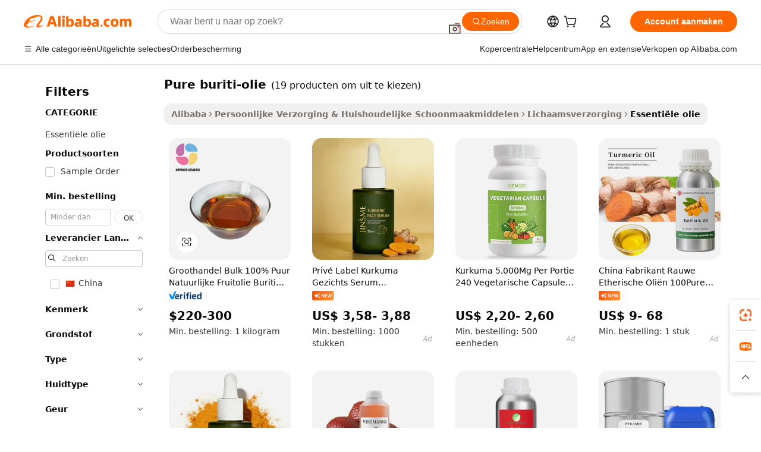

--- FILE ---
content_type: text/html;charset=UTF-8
request_url: https://dutch.alibaba.com/g/pure-buriti-oil.html
body_size: 127458
content:

<!-- screen_content -->

    <!-- tangram:5410 begin-->
    <!-- tangram:529998 begin-->
    
<!DOCTYPE html>
<html lang="nl" dir="ltr">
  <head>
        <script>
      window.__BB = {
        scene: window.__bb_scene || 'traffic-free-goods'
      };
      window.__BB.BB_CWV_IGNORE = {
          lcp_element: ['#icbu-buyer-pc-top-banner'],
          lcp_url: [],
        };
      window._timing = {}
      window._timing.first_start = Date.now();
      window.needLoginInspiration = Boolean(false);
      // 变量用于标记页面首次可见时间
      let firstVisibleTime = null;
      if (typeof document.hidden !== 'undefined') {
        // 页面首次加载时直接统计
        if (!document.hidden) {
          firstVisibleTime = Date.now();
          window.__BB_timex = 1
        } else {
          // 页面不可见时监听 visibilitychange 事件
          document.addEventListener('visibilitychange', () => {
            if (!document.hidden) {
              firstVisibleTime = Date.now();
              window.__BB_timex = firstVisibleTime - window.performance.timing.navigationStart
              window.__BB.firstVisibleTime = window.__BB_timex
              console.log("Page became visible after "+ window.__BB_timex + " ms");
            }
          }, { once: true });  // 确保只触发一次
        }
      } else {
        console.warn('Page Visibility API is not supported in this browser.');
      }
    </script>
        <meta name="data-spm" content="a2700">
        <meta name="aplus-xplug" content="NONE">
        <meta name="aplus-icbu-disable-umid" content="1">
        <meta name="google-translate-customization" content="9de59014edaf3b99-22e1cf3b5ca21786-g00bb439a5e9e5f8f-f">
    <meta name="yandex-verification" content="25a76ba8e4443bb3" />
    <meta name="msvalidate.01" content="E3FBF0E89B724C30844BF17C59608E8F" />
    <meta name="viewport" content="width=device-width, initial-scale=1.0, maximum-scale=5.0, user-scalable=yes">
        <link rel="preconnect" href="https://s.alicdn.com/" crossorigin>
    <link rel="dns-prefetch" href="https://s.alicdn.com">
                        <link rel="preload" href="https://s.alicdn.com/@g/alilog/??aplus_plugin_icbufront/index.js,mlog/aplus_v2.js" as="script">
        <link rel="preload" href="https://s.alicdn.com/@img/imgextra/i2/O1CN0153JdbU26g4bILVOyC_!!6000000007690-2-tps-418-58.png" as="image">
        <script>
            window.__APLUS_ABRATE__ = {
        perf_group: 'base64cached',
        scene: "traffic-free-goods",
      };
    </script>
    <meta name="aplus-mmstat-timeout" content="15000">
        <meta content="text/html; charset=utf-8" http-equiv="Content-Type">
          <title>Superieure Kwaliteit pure buriti-olie voor Groothandelaren & Retailers Wereldwijd</title>
      <meta name="keywords" content="oil press machine,palm oil pressing machine,oil mill for sale">
      <meta name="description" content="Ervaar een kalmerend aroma en verbeterde ontspanning met de premium pure buriti-olie. Deze natuurlijke en pure producten zijn bedoeld om het welzijn te verbeteren door uitzonderlijke ondersteuning te bieden voor gezondheidsbehoeften.">
            <meta name="pagetiming-rate" content="9">
      <meta name="pagetiming-resource-rate" content="4">
                    <link rel="canonical" href="https://dutch.alibaba.com/g/pure-buriti-oil.html">
                              <link rel="alternate" hreflang="fr" href="https://french.alibaba.com/g/pure-buriti-oil.html">
                  <link rel="alternate" hreflang="de" href="https://german.alibaba.com/g/pure-buriti-oil.html">
                  <link rel="alternate" hreflang="pt" href="https://portuguese.alibaba.com/g/pure-buriti-oil.html">
                  <link rel="alternate" hreflang="it" href="https://italian.alibaba.com/g/pure-buriti-oil.html">
                  <link rel="alternate" hreflang="es" href="https://spanish.alibaba.com/g/pure-buriti-oil.html">
                  <link rel="alternate" hreflang="ru" href="https://russian.alibaba.com/g/pure-buriti-oil.html">
                  <link rel="alternate" hreflang="ko" href="https://korean.alibaba.com/g/pure-buriti-oil.html">
                  <link rel="alternate" hreflang="ar" href="https://arabic.alibaba.com/g/pure-buriti-oil.html">
                  <link rel="alternate" hreflang="ja" href="https://japanese.alibaba.com/g/pure-buriti-oil.html">
                  <link rel="alternate" hreflang="tr" href="https://turkish.alibaba.com/g/pure-buriti-oil.html">
                  <link rel="alternate" hreflang="th" href="https://thai.alibaba.com/g/pure-buriti-oil.html">
                  <link rel="alternate" hreflang="vi" href="https://vietnamese.alibaba.com/g/pure-buriti-oil.html">
                  <link rel="alternate" hreflang="nl" href="https://dutch.alibaba.com/g/pure-buriti-oil.html">
                  <link rel="alternate" hreflang="he" href="https://hebrew.alibaba.com/g/pure-buriti-oil.html">
                  <link rel="alternate" hreflang="id" href="https://indonesian.alibaba.com/g/pure-buriti-oil.html">
                  <link rel="alternate" hreflang="hi" href="https://hindi.alibaba.com/g/pure-buriti-oil.html">
                  <link rel="alternate" hreflang="en" href="https://www.alibaba.com/showroom/pure-buriti-oil.html">
                  <link rel="alternate" hreflang="zh" href="https://chinese.alibaba.com/g/pure-buriti-oil.html">
                  <link rel="alternate" hreflang="x-default" href="https://www.alibaba.com/showroom/pure-buriti-oil.html">
                                        <script>
      // Aplus 配置自动打点
      var queue = window.goldlog_queue || (window.goldlog_queue = []);
      var tags = ["button", "a", "div", "span", "i", "svg", "input", "li", "tr"];
      queue.push(
        {
          action: 'goldlog.appendMetaInfo',
          arguments: [
            'aplus-auto-exp',
            [
              {
                logkey: '/sc.ug_msite.new_product_exp',
                cssSelector: '[data-spm-exp]',
                props: ["data-spm-exp"],
              },
              {
                logkey: '/sc.ug_pc.seolist_product_exp',
                cssSelector: '.traffic-card-gallery',
                props: ["data-spm-exp"],
              }
            ]
          ]
        }
      )
      queue.push({
        action: 'goldlog.setMetaInfo',
        arguments: ['aplus-auto-clk', JSON.stringify(tags.map(tag =>({
          "logkey": "/sc.ug_msite.new_product_clk",
          tag,
          "filter": "data-spm-clk",
          "props": ["data-spm-clk"]
        })))],
      });
    </script>
  </head>
  <div id="icbu-header"><div id="the-new-header" data-version="4.4.0" data-tnh-auto-exp="tnh-expose" data-scenes="search-products" style="position: relative;background-color: #fff;border-bottom: 1px solid #ddd;box-sizing: border-box; font-family:Inter,SF Pro Text,Roboto,Helvetica Neue,Helvetica,Tahoma,Arial,PingFang SC,Microsoft YaHei;"><div style="display: flex;align-items:center;height: 72px;min-width: 1200px;max-width: 1580px;margin: 0 auto;padding: 0 40px;box-sizing: border-box;"><img style="height: 29px; width: 209px;" src="https://s.alicdn.com/@img/imgextra/i2/O1CN0153JdbU26g4bILVOyC_!!6000000007690-2-tps-418-58.png" alt="" /></div><div style="min-width: 1200px;max-width: 1580px;margin: 0 auto;overflow: hidden;font-size: 14px;display: flex;justify-content: space-between;padding: 0 40px;box-sizing: border-box;"><div style="display: flex; align-items: center; justify-content: space-between"><div style="position: relative; height: 36px; padding: 0 28px 0 20px">All categories</div><div style="position: relative; height: 36px; padding-right: 28px">Featured selections</div><div style="position: relative; height: 36px">Trade Assurance</div></div><div style="display: flex; align-items: center; justify-content: space-between"><div style="position: relative; height: 36px; padding-right: 28px">Buyer Central</div><div style="position: relative; height: 36px; padding-right: 28px">Help Center</div><div style="position: relative; height: 36px; padding-right: 28px">Get the app</div><div style="position: relative; height: 36px">Become a supplier</div></div></div></div></div></div>
  <body data-spm="7724857" style="min-height: calc(100vh + 1px)"><script 
id="beacon-aplus"   
src="//s.alicdn.com/@g/alilog/??aplus_plugin_icbufront/index.js,mlog/aplus_v2.js"
exparams="aplus=async&userid=&aplus&ali_beacon_id=&ali_apache_id=&ali_apache_track=&ali_apache_tracktmp=&eagleeye_traceid=2101fbdf17692400956798138e0e07&ip=18%2e217%2e249%2e8&dmtrack_c={ali%5fresin%5ftrace%3dse%5frst%3dnull%7csp%5fviewtype%3dY%7cset%3d3%7cser%3d1007%7cpageId%3de8f6b0e47bb443f6b4f15275ff144dad%7cm%5fpageid%3dnull%7cpvmi%3d5caaf6465bfa4dca8f597b3e83b79f77%7csek%5fsepd%3dpure%2bburiti%2dolie%7csek%3dpure%2bburiti%2boil%7cse%5fpn%3d1%7cp4pid%3d28122af8%2d50fb%2d465b%2da1ce%2df91549684d45%7csclkid%3dnull%7cforecast%5fpost%5fcate%3dnull%7cseo%5fnew%5fuser%5fflag%3dfalse%7ccategoryId%3d201274965%7cseo%5fsearch%5fmodel%5fupgrade%5fv2%3d2025070801%7cseo%5fmodule%5fcard%5f20240624%3d202406242%7clong%5ftext%5fgoogle%5ftranslate%5fv2%3d2407142%7cseo%5fcontent%5ftd%5fbottom%5ftext%5fupdate%5fkey%3d2025070801%7cseo%5fsearch%5fmodel%5fupgrade%5fv3%3d2025072201%7cdamo%5falt%5freplace%3d2485818%7cseo%5fsearch%5fmodel%5fmulti%5fupgrade%5fv3%3d2025081101%7cwap%5fcross%3d2007659%7cwap%5fcs%5faction%3d2005494%7cAPP%5fVisitor%5fActive%3d26705%7cseo%5fshowroom%5fgoods%5fmix%3d2005244%7cseo%5fdefault%5fcached%5flong%5ftext%5ffrom%5fnew%5fkeyword%5fstep%3d2024122502%7cshowroom%5fgeneral%5ftemplate%3d2005292%7cshowroom%5freview%3d20230308%7cwap%5fcs%5ftext%3dnull%7cstructured%5fdata%3d2025052702%7cseo%5fmulti%5fstyle%5ftext%5fupdate%3d2511181%7cpc%5fnew%5fheader%3dnull%7cseo%5fmeta%5fcate%5ftemplate%5fv1%3d2025042401%7cseo%5fmeta%5ftd%5fsearch%5fkeyword%5fstep%5fv1%3d2025040999%7cseo%5fshowroom%5fbiz%5fbabablog%3d2809001%7cshowroom%5fft%5flong%5ftext%5fbaks%3d80802%7cAPP%5fGrowing%5fBuyer%5fHigh%5fIntent%5fActive%3d25487%7cshowroom%5fpc%5fv2019%3d2104%7cAPP%5fProspecting%5fBuyer%3d26711%7ccache%5fcontrol%3dnull%7cAPP%5fChurned%5fCore%5fBuyer%3d25463%7cseo%5fdefault%5fcached%5flong%5ftext%5fstep%3d24110802%7camp%5flighthouse%5fscore%5fimage%3d19657%7cseo%5fft%5ftranslate%5fgemini%3d25012003%7cwap%5fnode%5fssr%3d2015725%7cdataphant%5fopen%3d27030%7clongtext%5fmulti%5fstyle%5fexpand%5frussian%3d2510142%7cseo%5flongtext%5fgoogle%5fdata%5fsection%3d25021702%7cindustry%5fpopular%5ffloor%3dnull%7cwap%5fad%5fgoods%5fproduct%5finterval%3dnull%7cseo%5fgoods%5fbootom%5fwholesale%5flink%3dnull%7cseo%5fmiddle%5fwholesale%5flink%3d2486164%7cseo%5fkeyword%5faatest%3d8%7cft%5flong%5ftext%5fenpand%5fstep2%3d121602%7cseo%5fft%5flongtext%5fexpand%5fstep3%3d25012102%7cseo%5fwap%5fheadercard%3d2006288%7cAPP%5fChurned%5fInactive%5fVisitor%3d25497%7cAPP%5fGrowing%5fBuyer%5fHigh%5fIntent%5fInactive%3d25484%7cseo%5fmeta%5ftd%5fmulti%5fkey%3d2025061801%7ctop%5frecommend%5f20250120%3d202501201%7clongtext%5fmulti%5fstyle%5fexpand%5ffrench%5fcopy%3d25091802%7clongtext%5fmulti%5fstyle%5fexpand%5ffrench%5fcopy%5fcopy%3d25092502%7cseo%5ffloor%5fexp%3dnull%7cseo%5fshowroom%5falgo%5flink%3d17764%7cseo%5fmeta%5ftd%5faib%5fgeneral%5fkey%3d2025091900%7ccountry%5findustry%3d202311033%7cshowroom%5fft%5flong%5ftext%5fenpand%5fstep1%3d101102%7cseo%5fshowroom%5fnorel%3dnull%7cplp%5fstyle%5f25%5fpc%3d202505222%7cseo%5fggs%5flayer%3d10010%7cquery%5fmutil%5flang%5ftranslate%3d2025060300%7cAPP%5fChurned%5fBuyer%3d25467%7cstream%5frender%5fperf%5fopt%3d2309181%7cwap%5fgoods%3d2007383%7cseo%5fshowroom%5fsimilar%5f20240614%3d202406142%7cchinese%5fopen%3d6307%7cquery%5fgpt%5ftranslate%3d20240820%7cad%5fproduct%5finterval%3dnull%7camp%5fto%5fpwa%3d2007359%7cplp%5faib%5fmulti%5fai%5fmeta%3d20250401%7cwap%5fsupplier%5fcontent%3dnull%7cpc%5ffree%5frefactoring%3d20220315%7csso%5foem%5ffloor%3d30031%7cAPP%5fGrowing%5fBuyer%5fInactive%3d25476%7cseo%5fpc%5fnew%5fview%5f20240807%3d202408072%7cseo%5fbottom%5ftext%5fentity%5fkey%5fcopy%3d2025062400%7cstream%5frender%3d433763%7cseo%5fmodule%5fcard%5f20240424%3d202404241%7cseo%5ftitle%5freplace%5f20191226%3d5841%7clongtext%5fmulti%5fstyle%5fexpand%3d25090802%7cgoogleweblight%3d6516%7clighthouse%5fbase64%3d2005760%7cAPP%5fProspecting%5fBuyer%5fActive%3d26719%7cad%5fgoods%5fproduct%5finterval%3dnull%7cseo%5fbottom%5fdeep%5fextend%5fkw%5fkey%3d2025071101%7clongtext%5fmulti%5fstyle%5fexpand%5fturkish%3d25102801%7cilink%5fuv%3d20240911%7cwap%5flist%5fwakeup%3d2005832%7ctpp%5fcrosslink%5fpc%3d20205311%7cseo%5ftop%5fbooth%3d18501%7cAPP%5fGrowing%5fBuyer%5fLess%5fActive%3d25469%7cseo%5fsearch%5fmodel%5fupgrade%5frank%3d2025092401%7cgoodslayer%3d7977%7cft%5flong%5ftext%5ftranslate%5fexpand%5fstep1%3d24110802%7cseo%5fheaderstyle%5ftraffic%5fkey%5fv1%3d2025072100%7ccrosslink%5fswitch%3d2008141%7cp4p%5foutline%3d20240328%7cseo%5fmeta%5ftd%5faib%5fv2%5fkey%3d2025091800%7crts%5fmulti%3d2008404%7cseo%5fad%5foptimization%5fkey%5fv2%3d2025072300%7cAPP%5fVisitor%5fLess%5fActive%3d26698%7cseo%5fsearch%5franker%5fid%3d2025112401%7cplp%5fstyle%5f25%3d202505192%7ccdn%5fvm%3d2007368%7cwap%5fad%5fproduct%5finterval%3dnull%7cseo%5fsearch%5fmodel%5fmulti%5fupgrade%5frank%3d2025092401%7cpc%5fcard%5fshare%3d2025081201%7cAPP%5fGrowing%5fBuyer%5fHigh%5fIntent%5fLess%5fActive%3d25480%7cgoods%5ftitle%5fsubstitute%3d9616%7cwap%5fscreen%5fexp%3d2025081400%7creact%5fheader%5ftest%3d202502182%7cpc%5fcs%5fcolor%3d2005788%7cshowroom%5fft%5flong%5ftext%5ftest%3d72502%7cone%5ftap%5flogin%5fABTest%3d202308153%7cseo%5fhyh%5fshow%5ftags%3d9867%7cplp%5fstructured%5fdata%3d2508182%7cguide%5fdelete%3d2008526%7cseo%5findustry%5ftemplate%3dnull%7cseo%5fmeta%5ftd%5fmulti%5fes%5fkey%3d2025073101%7cseo%5fshowroom%5fdata%5fmix%3d19888%7csso%5ftop%5franking%5ffloor%3d20031%7cseo%5ftd%5fdeep%5fupgrade%5fkey%5fv3%3d2025081101%7cwap%5fue%5fone%3d2025111401%7cshowroom%5fto%5frts%5flink%3d2008480%7ccountrysearch%5ftest%3dnull%7cseo%5fplp%5fdate%5fv2%3d2025102701%7cshowroom%5flist%5fnew%5farrival%3d2811002%7cchannel%5famp%5fto%5fpwa%3d2008435%7cseo%5fmulti%5fstyles%5flong%5ftext%3d2503172%7cseo%5fmeta%5ftext%5fmutli%5fcate%5ftemplate%5fv1%3d2025080801%7cseo%5fdefault%5fcached%5fmutil%5flong%5ftext%5fstep%3d24110436%7cseo%5faction%5fpoint%5ftype%3d22823%7cseo%5faib%5ftd%5flaunch%5f20240828%5fcopy%3d202408282%7cseo%5fshowroom%5fwholesale%5flink%3d2486142%7cseo%5fperf%5fimprove%3d2023999%7cseo%5fwap%5flist%5fbounce%5f01%3d2063%7cseo%5fwap%5flist%5fbounce%5f02%3d2128%7cAPP%5fGrowing%5fBuyer%5fActive%3d25492%7cvideolayer%3dnull%7cvideo%5fplay%3d2006036%7cAPP%5fChurned%5fMember%5fInactive%3d25501%7cseo%5fgoogle%5fnew%5fstruct%3d438326%7cicbu%5falgo%5fp4p%5fseo%5fad%3d2025072300%7ctpp%5ftrace%3dseoKeyword%2dseoKeyword%5fv3%2dproduct%2dPRODUCT%5fFAIL}&pageid=12d9f9082101ed551769240095&hn=ensearchweb033001237085%2erg%2dus%2deast%2eus44&asid=AQAAAAAfdnRph+yZVwAAAAAVVt7F8OAABQ==&treq=&tres=" async>
</script>
            <style>body{background-color:white;}.no-scrollbar.il-sticky.il-top-0.il-max-h-\[100vh\].il-w-\[200px\].il-flex-shrink-0.il-flex-grow-0.il-overflow-y-scroll{background-color:#FFF;padding-left:12px}</style>
                    <!-- tangram:530006 begin-->
<!--  -->
 <style>
   @keyframes il-spin {
     to {
       transform: rotate(360deg);
     }
   }
   @keyframes il-pulse {
     50% {
       opacity: 0.5;
     }
   }
   .traffic-card-gallery {display: flex;position: relative;flex-direction: column;justify-content: flex-start;border-radius: 0.5rem;background-color: #fff;padding: 0.5rem 0.5rem 1rem;overflow: hidden;font-size: 0.75rem;line-height: 1rem;}
   .traffic-card-list {display: flex;position: relative;flex-direction: row;justify-content: flex-start;border-bottom-width: 1px;background-color: #fff;padding: 1rem;height: 292px;overflow: hidden;font-size: 0.75rem;line-height: 1rem;}
   .product-price {
     b {
       font-size: 22px;
     }
   }
   .skel-loading {
       animation: il-pulse 2s cubic-bezier(0.4, 0, 0.6, 1) infinite;background-color: hsl(60, 4.8%, 95.9%);
   }
 </style>
<div id="first-cached-card">
  <div style="box-sizing:border-box;display: flex;position: absolute;left: 0;right: 0;margin: 0 auto;z-index: 1;min-width: 1200px;max-width: 1580px;padding: 0.75rem 3.25rem 0;pointer-events: none;">
    <!--页面左侧区域-->
    <div style="width: 200px;padding-top: 1rem;padding-left:12px; background-color: #fff;border-radius: 0.25rem">
      <div class="skel-loading" style="height: 1.5rem;width: 50%;border-radius: 0.25rem;"></div>
      <div style="margin-top: 1rem;margin-bottom: 1rem;">
        <div class="skel-loading" style="height: 1rem;width: calc(100% * 5 / 6);"></div>
        <div
          class="skel-loading"
          style="margin-top: 1rem;height: 1rem;width: calc(100% * 8 / 12);"
        ></div>
        <div class="skel-loading" style="margin-top: 1rem;height: 1rem;width: 75%;"></div>
        <div
          class="skel-loading"
          style="margin-top: 1rem;height: 1rem;width: calc(100% * 7 / 12);"
        ></div>
      </div>
      <div class="skel-loading" style="height: 1.5rem;width: 50%;border-radius: 0.25rem;"></div>
      <div style="margin-top: 1rem;margin-bottom: 1rem;">
        <div class="skel-loading" style="height: 1rem;width: calc(100% * 5 / 6);"></div>
        <div
          class="skel-loading"
          style="margin-top: 1rem;height: 1rem;width: calc(100% * 8 / 12);"
        ></div>
        <div class="skel-loading" style="margin-top: 1rem;height: 1rem;width: 75%;"></div>
        <div
          class="skel-loading"
          style="margin-top: 1rem;height: 1rem;width: calc(100% * 7 / 12);"
        ></div>
      </div>
      <div class="skel-loading" style="height: 1.5rem;width: 50%;border-radius: 0.25rem;"></div>
      <div style="margin-top: 1rem;margin-bottom: 1rem;">
        <div class="skel-loading" style="height: 1rem;width: calc(100% * 5 / 6);"></div>
        <div
          class="skel-loading"
          style="margin-top: 1rem;height: 1rem;width: calc(100% * 8 / 12);"
        ></div>
        <div class="skel-loading" style="margin-top: 1rem;height: 1rem;width: 75%;"></div>
        <div
          class="skel-loading"
          style="margin-top: 1rem;height: 1rem;width: calc(100% * 7 / 12);"
        ></div>
      </div>
      <div class="skel-loading" style="height: 1.5rem;width: 50%;border-radius: 0.25rem;"></div>
      <div style="margin-top: 1rem;margin-bottom: 1rem;">
        <div class="skel-loading" style="height: 1rem;width: calc(100% * 5 / 6);"></div>
        <div
          class="skel-loading"
          style="margin-top: 1rem;height: 1rem;width: calc(100% * 8 / 12);"
        ></div>
        <div class="skel-loading" style="margin-top: 1rem;height: 1rem;width: 75%;"></div>
        <div
          class="skel-loading"
          style="margin-top: 1rem;height: 1rem;width: calc(100% * 7 / 12);"
        ></div>
      </div>
      <div class="skel-loading" style="height: 1.5rem;width: 50%;border-radius: 0.25rem;"></div>
      <div style="margin-top: 1rem;margin-bottom: 1rem;">
        <div class="skel-loading" style="height: 1rem;width: calc(100% * 5 / 6);"></div>
        <div
          class="skel-loading"
          style="margin-top: 1rem;height: 1rem;width: calc(100% * 8 / 12);"
        ></div>
        <div class="skel-loading" style="margin-top: 1rem;height: 1rem;width: 75%;"></div>
        <div
          class="skel-loading"
          style="margin-top: 1rem;height: 1rem;width: calc(100% * 7 / 12);"
        ></div>
      </div>
      <div class="skel-loading" style="height: 1.5rem;width: 50%;border-radius: 0.25rem;"></div>
      <div style="margin-top: 1rem;margin-bottom: 1rem;">
        <div class="skel-loading" style="height: 1rem;width: calc(100% * 5 / 6);"></div>
        <div
          class="skel-loading"
          style="margin-top: 1rem;height: 1rem;width: calc(100% * 8 / 12);"
        ></div>
        <div class="skel-loading" style="margin-top: 1rem;height: 1rem;width: 75%;"></div>
        <div
          class="skel-loading"
          style="margin-top: 1rem;height: 1rem;width: calc(100% * 7 / 12);"
        ></div>
      </div>
    </div>
    <!--页面主体区域-->
    <div style="flex: 1 1 0%; overflow: hidden;padding: 0.5rem 0.5rem 0.5rem 1.5rem">
      <div style="height: 1.25rem;margin-bottom: 1rem;"></div>
      <!-- keywords -->
      <div style="margin-bottom: 1rem;height: 1.75rem;font-weight: 700;font-size: 1.25rem;line-height: 1.75rem;"></div>
      <!-- longtext -->
            <div style="width: calc(25% - 0.9rem);pointer-events: auto">
        <div class="traffic-card-gallery">
          <!-- ProductImage -->
          <a href="//www.alibaba.com/product-detail/Wholesale-Bulk-100-Pure-Natural-Fruit_1601239776879.html?from=SEO" target="_blank" style="position: relative;margin-bottom: 0.5rem;aspect-ratio: 1;overflow: hidden;border-radius: 0.5rem;">
            <div style="display: flex; overflow: hidden">
              <div style="position: relative;margin: 0;width: 100%;min-width: 0;flex-shrink: 0;flex-grow: 0;flex-basis: 100%;padding: 0;">
                <img style="position: relative; aspect-ratio: 1; width: 100%" src="[data-uri]" loading="eager" />
                <div style="position: absolute;left: 0;bottom: 0;right: 0;top: 0;background-color: #000;opacity: 0.05;"></div>
              </div>
            </div>
          </a>
          <div style="display: flex;flex: 1 1 0%;flex-direction: column;justify-content: space-between;">
            <div>
              <a class="skel-loading" style="margin-top: 0.5rem;display:inline-block;width:100%;height:1rem;" href="//www.alibaba.com/product-detail/Wholesale-Bulk-100-Pure-Natural-Fruit_1601239776879.html" target="_blank"></a>
              <a class="skel-loading" style="margin-top: 0.125rem;display:inline-block;width:100%;height:1rem;" href="//www.alibaba.com/product-detail/Wholesale-Bulk-100-Pure-Natural-Fruit_1601239776879.html" target="_blank"></a>
              <div class="skel-loading" style="margin-top: 0.25rem;height:1.625rem;width:75%"></div>
              <div class="skel-loading" style="margin-top: 0.5rem;height: 1rem;width:50%"></div>
              <div class="skel-loading" style="margin-top:0.25rem;height:1rem;width:25%"></div>
            </div>
          </div>

        </div>
      </div>

    </div>
  </div>
</div>
<!-- tangram:530006 end-->
            <style>.component-left-filter-callback{display:flex;position:relative;margin-top:10px;height:1200px}.component-left-filter-callback img{width:200px}.component-left-filter-callback i{position:absolute;top:5%;left:50%}.related-search-wrapper{padding:.5rem;--tw-bg-opacity: 1;background-color:#fff;background-color:rgba(255,255,255,var(--tw-bg-opacity, 1));border-width:1px;border-color:var(--input)}.related-search-wrapper .related-search-box{margin:12px 16px}.related-search-wrapper .related-search-box .related-search-title{display:inline;float:start;color:#666;word-wrap:break-word;margin-right:12px;width:13%}.related-search-wrapper .related-search-box .related-search-content{display:flex;flex-wrap:wrap}.related-search-wrapper .related-search-box .related-search-content .related-search-link{margin-right:12px;width:23%;overflow:hidden;color:#666;text-overflow:ellipsis;white-space:nowrap}.product-title img{margin-right:.5rem;display:inline-block;height:1rem;vertical-align:sub}.product-price b{font-size:22px}.similar-icon{position:absolute;bottom:12px;z-index:2;right:12px}.rfq-card{display:inline-block;position:relative;box-sizing:border-box;margin-bottom:36px}.rfq-card .rfq-card-content{display:flex;position:relative;flex-direction:column;align-items:flex-start;background-size:cover;background-color:#fff;padding:12px;width:100%;height:100%}.rfq-card .rfq-card-content .rfq-card-icon{margin-top:50px}.rfq-card .rfq-card-content .rfq-card-icon img{width:45px}.rfq-card .rfq-card-content .rfq-card-top-title{margin-top:14px;color:#222;font-weight:400;font-size:16px}.rfq-card .rfq-card-content .rfq-card-title{margin-top:24px;color:#333;font-weight:800;font-size:20px}.rfq-card .rfq-card-content .rfq-card-input-box{margin-top:24px;width:100%}.rfq-card .rfq-card-content .rfq-card-input-box textarea{box-sizing:border-box;border:1px solid #ddd;border-radius:4px;background-color:#fff;padding:9px 12px;width:100%;height:88px;resize:none;color:#666;font-weight:400;font-size:13px;font-family:inherit}.rfq-card .rfq-card-content .rfq-card-button{margin-top:24px;border:1px solid #666;border-radius:16px;background-color:#fff;width:67%;color:#000;font-weight:700;font-size:14px;line-height:30px;text-align:center}[data-modulename^=ProductList-] div{contain-intrinsic-size:auto 500px}.traffic-card-gallery:hover{--tw-shadow: 0px 2px 6px 2px rgba(0,0,0,.12157);--tw-shadow-colored: 0px 2px 6px 2px var(--tw-shadow-color);box-shadow:0 0 #0000,0 0 #0000,0 2px 6px 2px #0000001f;box-shadow:var(--tw-ring-offset-shadow, 0 0 rgba(0,0,0,0)),var(--tw-ring-shadow, 0 0 rgba(0,0,0,0)),var(--tw-shadow);z-index:10}.traffic-card-gallery{position:relative;display:flex;flex-direction:column;justify-content:flex-start;overflow:hidden;border-radius:.75rem;--tw-bg-opacity: 1;background-color:#fff;background-color:rgba(255,255,255,var(--tw-bg-opacity, 1));padding:.5rem;font-size:.75rem;line-height:1rem}.traffic-card-list{position:relative;display:flex;height:292px;flex-direction:row;justify-content:flex-start;overflow:hidden;border-bottom-width:1px;--tw-bg-opacity: 1;background-color:#fff;background-color:rgba(255,255,255,var(--tw-bg-opacity, 1));padding:1rem;font-size:.75rem;line-height:1rem}.traffic-card-g-industry:hover{--tw-shadow: 0 0 10px rgba(0,0,0,.1);--tw-shadow-colored: 0 0 10px var(--tw-shadow-color);box-shadow:0 0 #0000,0 0 #0000,0 0 10px #0000001a;box-shadow:var(--tw-ring-offset-shadow, 0 0 rgba(0,0,0,0)),var(--tw-ring-shadow, 0 0 rgba(0,0,0,0)),var(--tw-shadow)}.traffic-card-g-industry{position:relative;border-radius:var(--radius);--tw-bg-opacity: 1;background-color:#fff;background-color:rgba(255,255,255,var(--tw-bg-opacity, 1));padding:1.25rem .75rem .75rem;font-size:.875rem;line-height:1.25rem}.module-filter-section-wrapper{max-height:none!important;overflow-x:hidden}*,:before,:after{--tw-border-spacing-x: 0;--tw-border-spacing-y: 0;--tw-translate-x: 0;--tw-translate-y: 0;--tw-rotate: 0;--tw-skew-x: 0;--tw-skew-y: 0;--tw-scale-x: 1;--tw-scale-y: 1;--tw-pan-x: ;--tw-pan-y: ;--tw-pinch-zoom: ;--tw-scroll-snap-strictness: proximity;--tw-gradient-from-position: ;--tw-gradient-via-position: ;--tw-gradient-to-position: ;--tw-ordinal: ;--tw-slashed-zero: ;--tw-numeric-figure: ;--tw-numeric-spacing: ;--tw-numeric-fraction: ;--tw-ring-inset: ;--tw-ring-offset-width: 0px;--tw-ring-offset-color: #fff;--tw-ring-color: rgba(59, 130, 246, .5);--tw-ring-offset-shadow: 0 0 rgba(0,0,0,0);--tw-ring-shadow: 0 0 rgba(0,0,0,0);--tw-shadow: 0 0 rgba(0,0,0,0);--tw-shadow-colored: 0 0 rgba(0,0,0,0);--tw-blur: ;--tw-brightness: ;--tw-contrast: ;--tw-grayscale: ;--tw-hue-rotate: ;--tw-invert: ;--tw-saturate: ;--tw-sepia: ;--tw-drop-shadow: ;--tw-backdrop-blur: ;--tw-backdrop-brightness: ;--tw-backdrop-contrast: ;--tw-backdrop-grayscale: ;--tw-backdrop-hue-rotate: ;--tw-backdrop-invert: ;--tw-backdrop-opacity: ;--tw-backdrop-saturate: ;--tw-backdrop-sepia: ;--tw-contain-size: ;--tw-contain-layout: ;--tw-contain-paint: ;--tw-contain-style: }::backdrop{--tw-border-spacing-x: 0;--tw-border-spacing-y: 0;--tw-translate-x: 0;--tw-translate-y: 0;--tw-rotate: 0;--tw-skew-x: 0;--tw-skew-y: 0;--tw-scale-x: 1;--tw-scale-y: 1;--tw-pan-x: ;--tw-pan-y: ;--tw-pinch-zoom: ;--tw-scroll-snap-strictness: proximity;--tw-gradient-from-position: ;--tw-gradient-via-position: ;--tw-gradient-to-position: ;--tw-ordinal: ;--tw-slashed-zero: ;--tw-numeric-figure: ;--tw-numeric-spacing: ;--tw-numeric-fraction: ;--tw-ring-inset: ;--tw-ring-offset-width: 0px;--tw-ring-offset-color: #fff;--tw-ring-color: rgba(59, 130, 246, .5);--tw-ring-offset-shadow: 0 0 rgba(0,0,0,0);--tw-ring-shadow: 0 0 rgba(0,0,0,0);--tw-shadow: 0 0 rgba(0,0,0,0);--tw-shadow-colored: 0 0 rgba(0,0,0,0);--tw-blur: ;--tw-brightness: ;--tw-contrast: ;--tw-grayscale: ;--tw-hue-rotate: ;--tw-invert: ;--tw-saturate: ;--tw-sepia: ;--tw-drop-shadow: ;--tw-backdrop-blur: ;--tw-backdrop-brightness: ;--tw-backdrop-contrast: ;--tw-backdrop-grayscale: ;--tw-backdrop-hue-rotate: ;--tw-backdrop-invert: ;--tw-backdrop-opacity: ;--tw-backdrop-saturate: ;--tw-backdrop-sepia: ;--tw-contain-size: ;--tw-contain-layout: ;--tw-contain-paint: ;--tw-contain-style: }*,:before,:after{box-sizing:border-box;border-width:0;border-style:solid;border-color:#e5e7eb}:before,:after{--tw-content: ""}html,:host{line-height:1.5;-webkit-text-size-adjust:100%;-moz-tab-size:4;-o-tab-size:4;tab-size:4;font-family:ui-sans-serif,system-ui,-apple-system,Segoe UI,Roboto,Ubuntu,Cantarell,Noto Sans,sans-serif,"Apple Color Emoji","Segoe UI Emoji",Segoe UI Symbol,"Noto Color Emoji";font-feature-settings:normal;font-variation-settings:normal;-webkit-tap-highlight-color:transparent}body{margin:0;line-height:inherit}hr{height:0;color:inherit;border-top-width:1px}abbr:where([title]){text-decoration:underline;-webkit-text-decoration:underline dotted;text-decoration:underline dotted}h1,h2,h3,h4,h5,h6{font-size:inherit;font-weight:inherit}a{color:inherit;text-decoration:inherit}b,strong{font-weight:bolder}code,kbd,samp,pre{font-family:ui-monospace,SFMono-Regular,Menlo,Monaco,Consolas,Liberation Mono,Courier New,monospace;font-feature-settings:normal;font-variation-settings:normal;font-size:1em}small{font-size:80%}sub,sup{font-size:75%;line-height:0;position:relative;vertical-align:baseline}sub{bottom:-.25em}sup{top:-.5em}table{text-indent:0;border-color:inherit;border-collapse:collapse}button,input,optgroup,select,textarea{font-family:inherit;font-feature-settings:inherit;font-variation-settings:inherit;font-size:100%;font-weight:inherit;line-height:inherit;letter-spacing:inherit;color:inherit;margin:0;padding:0}button,select{text-transform:none}button,input:where([type=button]),input:where([type=reset]),input:where([type=submit]){-webkit-appearance:button;background-color:transparent;background-image:none}:-moz-focusring{outline:auto}:-moz-ui-invalid{box-shadow:none}progress{vertical-align:baseline}::-webkit-inner-spin-button,::-webkit-outer-spin-button{height:auto}[type=search]{-webkit-appearance:textfield;outline-offset:-2px}::-webkit-search-decoration{-webkit-appearance:none}::-webkit-file-upload-button{-webkit-appearance:button;font:inherit}summary{display:list-item}blockquote,dl,dd,h1,h2,h3,h4,h5,h6,hr,figure,p,pre{margin:0}fieldset{margin:0;padding:0}legend{padding:0}ol,ul,menu{list-style:none;margin:0;padding:0}dialog{padding:0}textarea{resize:vertical}input::-moz-placeholder,textarea::-moz-placeholder{opacity:1;color:#9ca3af}input::placeholder,textarea::placeholder{opacity:1;color:#9ca3af}button,[role=button]{cursor:pointer}:disabled{cursor:default}img,svg,video,canvas,audio,iframe,embed,object{display:block;vertical-align:middle}img,video{max-width:100%;height:auto}[hidden]:where(:not([hidden=until-found])){display:none}:root{--background: hsl(0, 0%, 100%);--foreground: hsl(20, 14.3%, 4.1%);--card: hsl(0, 0%, 100%);--card-foreground: hsl(20, 14.3%, 4.1%);--popover: hsl(0, 0%, 100%);--popover-foreground: hsl(20, 14.3%, 4.1%);--primary: hsl(24, 100%, 50%);--primary-foreground: hsl(60, 9.1%, 97.8%);--secondary: hsl(60, 4.8%, 95.9%);--secondary-foreground: #333;--muted: hsl(60, 4.8%, 95.9%);--muted-foreground: hsl(25, 5.3%, 44.7%);--accent: hsl(60, 4.8%, 95.9%);--accent-foreground: hsl(24, 9.8%, 10%);--destructive: hsl(0, 84.2%, 60.2%);--destructive-foreground: hsl(60, 9.1%, 97.8%);--border: hsl(20, 5.9%, 90%);--input: hsl(20, 5.9%, 90%);--ring: hsl(24.6, 95%, 53.1%);--radius: 1rem}.dark{--background: hsl(20, 14.3%, 4.1%);--foreground: hsl(60, 9.1%, 97.8%);--card: hsl(20, 14.3%, 4.1%);--card-foreground: hsl(60, 9.1%, 97.8%);--popover: hsl(20, 14.3%, 4.1%);--popover-foreground: hsl(60, 9.1%, 97.8%);--primary: hsl(20.5, 90.2%, 48.2%);--primary-foreground: hsl(60, 9.1%, 97.8%);--secondary: hsl(12, 6.5%, 15.1%);--secondary-foreground: hsl(60, 9.1%, 97.8%);--muted: hsl(12, 6.5%, 15.1%);--muted-foreground: hsl(24, 5.4%, 63.9%);--accent: hsl(12, 6.5%, 15.1%);--accent-foreground: hsl(60, 9.1%, 97.8%);--destructive: hsl(0, 72.2%, 50.6%);--destructive-foreground: hsl(60, 9.1%, 97.8%);--border: hsl(12, 6.5%, 15.1%);--input: hsl(12, 6.5%, 15.1%);--ring: hsl(20.5, 90.2%, 48.2%)}*{border-color:#e7e5e4;border-color:var(--border)}body{background-color:#fff;background-color:var(--background);color:#0c0a09;color:var(--foreground)}.il-sr-only{position:absolute;width:1px;height:1px;padding:0;margin:-1px;overflow:hidden;clip:rect(0,0,0,0);white-space:nowrap;border-width:0}.il-invisible{visibility:hidden}.il-fixed{position:fixed}.il-absolute{position:absolute}.il-relative{position:relative}.il-sticky{position:sticky}.il-inset-0{inset:0}.il--bottom-12{bottom:-3rem}.il--top-12{top:-3rem}.il-bottom-0{bottom:0}.il-bottom-2{bottom:.5rem}.il-bottom-3{bottom:.75rem}.il-bottom-4{bottom:1rem}.il-end-0{right:0}.il-end-2{right:.5rem}.il-end-3{right:.75rem}.il-end-4{right:1rem}.il-left-0{left:0}.il-left-3{left:.75rem}.il-right-0{right:0}.il-right-2{right:.5rem}.il-right-3{right:.75rem}.il-start-0{left:0}.il-start-1\/2{left:50%}.il-start-2{left:.5rem}.il-start-3{left:.75rem}.il-start-\[50\%\]{left:50%}.il-top-0{top:0}.il-top-1\/2{top:50%}.il-top-16{top:4rem}.il-top-4{top:1rem}.il-top-\[50\%\]{top:50%}.il-z-10{z-index:10}.il-z-50{z-index:50}.il-z-\[9999\]{z-index:9999}.il-col-span-4{grid-column:span 4 / span 4}.il-m-0{margin:0}.il-m-3{margin:.75rem}.il-m-auto{margin:auto}.il-mx-auto{margin-left:auto;margin-right:auto}.il-my-3{margin-top:.75rem;margin-bottom:.75rem}.il-my-5{margin-top:1.25rem;margin-bottom:1.25rem}.il-my-auto{margin-top:auto;margin-bottom:auto}.\!il-mb-4{margin-bottom:1rem!important}.il--mt-4{margin-top:-1rem}.il-mb-0{margin-bottom:0}.il-mb-1{margin-bottom:.25rem}.il-mb-2{margin-bottom:.5rem}.il-mb-3{margin-bottom:.75rem}.il-mb-4{margin-bottom:1rem}.il-mb-5{margin-bottom:1.25rem}.il-mb-6{margin-bottom:1.5rem}.il-mb-8{margin-bottom:2rem}.il-mb-\[-0\.75rem\]{margin-bottom:-.75rem}.il-mb-\[0\.125rem\]{margin-bottom:.125rem}.il-me-1{margin-right:.25rem}.il-me-2{margin-right:.5rem}.il-me-3{margin-right:.75rem}.il-me-auto{margin-right:auto}.il-mr-1{margin-right:.25rem}.il-mr-2{margin-right:.5rem}.il-ms-1{margin-left:.25rem}.il-ms-4{margin-left:1rem}.il-ms-5{margin-left:1.25rem}.il-ms-8{margin-left:2rem}.il-ms-\[\.375rem\]{margin-left:.375rem}.il-ms-auto{margin-left:auto}.il-mt-0{margin-top:0}.il-mt-0\.5{margin-top:.125rem}.il-mt-1{margin-top:.25rem}.il-mt-2{margin-top:.5rem}.il-mt-3{margin-top:.75rem}.il-mt-4{margin-top:1rem}.il-mt-6{margin-top:1.5rem}.il-line-clamp-1{overflow:hidden;display:-webkit-box;-webkit-box-orient:vertical;-webkit-line-clamp:1}.il-line-clamp-2{overflow:hidden;display:-webkit-box;-webkit-box-orient:vertical;-webkit-line-clamp:2}.il-line-clamp-6{overflow:hidden;display:-webkit-box;-webkit-box-orient:vertical;-webkit-line-clamp:6}.il-inline-block{display:inline-block}.il-inline{display:inline}.il-flex{display:flex}.il-inline-flex{display:inline-flex}.il-grid{display:grid}.il-aspect-square{aspect-ratio:1 / 1}.il-size-5{width:1.25rem;height:1.25rem}.il-h-1{height:.25rem}.il-h-10{height:2.5rem}.il-h-11{height:2.75rem}.il-h-20{height:5rem}.il-h-24{height:6rem}.il-h-3\.5{height:.875rem}.il-h-4{height:1rem}.il-h-40{height:10rem}.il-h-6{height:1.5rem}.il-h-8{height:2rem}.il-h-9{height:2.25rem}.il-h-\[150px\]{height:150px}.il-h-\[152px\]{height:152px}.il-h-\[18\.25rem\]{height:18.25rem}.il-h-\[292px\]{height:292px}.il-h-\[600px\]{height:600px}.il-h-auto{height:auto}.il-h-fit{height:-moz-fit-content;height:fit-content}.il-h-full{height:100%}.il-h-screen{height:100vh}.il-max-h-\[100vh\]{max-height:100vh}.il-w-1\/2{width:50%}.il-w-10{width:2.5rem}.il-w-10\/12{width:83.333333%}.il-w-4{width:1rem}.il-w-6{width:1.5rem}.il-w-64{width:16rem}.il-w-7\/12{width:58.333333%}.il-w-72{width:18rem}.il-w-8{width:2rem}.il-w-8\/12{width:66.666667%}.il-w-9{width:2.25rem}.il-w-9\/12{width:75%}.il-w-\[200px\]{width:200px}.il-w-\[84px\]{width:84px}.il-w-fit{width:-moz-fit-content;width:fit-content}.il-w-full{width:100%}.il-w-screen{width:100vw}.il-min-w-0{min-width:0px}.il-min-w-3{min-width:.75rem}.il-min-w-\[1200px\]{min-width:1200px}.il-max-w-\[1000px\]{max-width:1000px}.il-max-w-\[1580px\]{max-width:1580px}.il-max-w-full{max-width:100%}.il-max-w-lg{max-width:32rem}.il-flex-1{flex:1 1 0%}.il-flex-shrink-0,.il-shrink-0{flex-shrink:0}.il-flex-grow-0,.il-grow-0{flex-grow:0}.il-basis-24{flex-basis:6rem}.il-basis-full{flex-basis:100%}.il-origin-\[--radix-tooltip-content-transform-origin\]{transform-origin:var(--radix-tooltip-content-transform-origin)}.il--translate-x-1\/2{--tw-translate-x: -50%;transform:translate(-50%,var(--tw-translate-y)) rotate(var(--tw-rotate)) skew(var(--tw-skew-x)) skewY(var(--tw-skew-y)) scaleX(var(--tw-scale-x)) scaleY(var(--tw-scale-y));transform:translate(var(--tw-translate-x),var(--tw-translate-y)) rotate(var(--tw-rotate)) skew(var(--tw-skew-x)) skewY(var(--tw-skew-y)) scaleX(var(--tw-scale-x)) scaleY(var(--tw-scale-y))}.il--translate-y-1\/2{--tw-translate-y: -50%;transform:translate(var(--tw-translate-x),-50%) rotate(var(--tw-rotate)) skew(var(--tw-skew-x)) skewY(var(--tw-skew-y)) scaleX(var(--tw-scale-x)) scaleY(var(--tw-scale-y));transform:translate(var(--tw-translate-x),var(--tw-translate-y)) rotate(var(--tw-rotate)) skew(var(--tw-skew-x)) skewY(var(--tw-skew-y)) scaleX(var(--tw-scale-x)) scaleY(var(--tw-scale-y))}.il-translate-x-\[-50\%\]{--tw-translate-x: -50%;transform:translate(-50%,var(--tw-translate-y)) rotate(var(--tw-rotate)) skew(var(--tw-skew-x)) skewY(var(--tw-skew-y)) scaleX(var(--tw-scale-x)) scaleY(var(--tw-scale-y));transform:translate(var(--tw-translate-x),var(--tw-translate-y)) rotate(var(--tw-rotate)) skew(var(--tw-skew-x)) skewY(var(--tw-skew-y)) scaleX(var(--tw-scale-x)) scaleY(var(--tw-scale-y))}.il-translate-y-\[-50\%\]{--tw-translate-y: -50%;transform:translate(var(--tw-translate-x),-50%) rotate(var(--tw-rotate)) skew(var(--tw-skew-x)) skewY(var(--tw-skew-y)) scaleX(var(--tw-scale-x)) scaleY(var(--tw-scale-y));transform:translate(var(--tw-translate-x),var(--tw-translate-y)) rotate(var(--tw-rotate)) skew(var(--tw-skew-x)) skewY(var(--tw-skew-y)) scaleX(var(--tw-scale-x)) scaleY(var(--tw-scale-y))}.il-rotate-90{--tw-rotate: 90deg;transform:translate(var(--tw-translate-x),var(--tw-translate-y)) rotate(90deg) skew(var(--tw-skew-x)) skewY(var(--tw-skew-y)) scaleX(var(--tw-scale-x)) scaleY(var(--tw-scale-y));transform:translate(var(--tw-translate-x),var(--tw-translate-y)) rotate(var(--tw-rotate)) skew(var(--tw-skew-x)) skewY(var(--tw-skew-y)) scaleX(var(--tw-scale-x)) scaleY(var(--tw-scale-y))}@keyframes il-pulse{50%{opacity:.5}}.il-animate-pulse{animation:il-pulse 2s cubic-bezier(.4,0,.6,1) infinite}@keyframes il-spin{to{transform:rotate(360deg)}}.il-animate-spin{animation:il-spin 1s linear infinite}.il-cursor-pointer{cursor:pointer}.il-list-disc{list-style-type:disc}.il-grid-cols-2{grid-template-columns:repeat(2,minmax(0,1fr))}.il-grid-cols-4{grid-template-columns:repeat(4,minmax(0,1fr))}.il-flex-row{flex-direction:row}.il-flex-col{flex-direction:column}.il-flex-col-reverse{flex-direction:column-reverse}.il-flex-wrap{flex-wrap:wrap}.il-flex-nowrap{flex-wrap:nowrap}.il-items-start{align-items:flex-start}.il-items-center{align-items:center}.il-items-baseline{align-items:baseline}.il-justify-start{justify-content:flex-start}.il-justify-end{justify-content:flex-end}.il-justify-center{justify-content:center}.il-justify-between{justify-content:space-between}.il-gap-1{gap:.25rem}.il-gap-1\.5{gap:.375rem}.il-gap-10{gap:2.5rem}.il-gap-2{gap:.5rem}.il-gap-3{gap:.75rem}.il-gap-4{gap:1rem}.il-gap-8{gap:2rem}.il-gap-\[\.0938rem\]{gap:.0938rem}.il-gap-\[\.375rem\]{gap:.375rem}.il-gap-\[0\.125rem\]{gap:.125rem}.\!il-gap-x-5{-moz-column-gap:1.25rem!important;column-gap:1.25rem!important}.\!il-gap-y-5{row-gap:1.25rem!important}.il-space-y-1\.5>:not([hidden])~:not([hidden]){--tw-space-y-reverse: 0;margin-top:calc(.375rem * (1 - var(--tw-space-y-reverse)));margin-top:.375rem;margin-top:calc(.375rem * calc(1 - var(--tw-space-y-reverse)));margin-bottom:0rem;margin-bottom:calc(.375rem * var(--tw-space-y-reverse))}.il-space-y-4>:not([hidden])~:not([hidden]){--tw-space-y-reverse: 0;margin-top:calc(1rem * (1 - var(--tw-space-y-reverse)));margin-top:1rem;margin-top:calc(1rem * calc(1 - var(--tw-space-y-reverse)));margin-bottom:0rem;margin-bottom:calc(1rem * var(--tw-space-y-reverse))}.il-overflow-hidden{overflow:hidden}.il-overflow-y-auto{overflow-y:auto}.il-overflow-y-scroll{overflow-y:scroll}.il-truncate{overflow:hidden;text-overflow:ellipsis;white-space:nowrap}.il-text-ellipsis{text-overflow:ellipsis}.il-whitespace-normal{white-space:normal}.il-whitespace-nowrap{white-space:nowrap}.il-break-normal{word-wrap:normal;word-break:normal}.il-break-words{word-wrap:break-word}.il-break-all{word-break:break-all}.il-rounded{border-radius:.25rem}.il-rounded-2xl{border-radius:1rem}.il-rounded-\[0\.5rem\]{border-radius:.5rem}.il-rounded-\[1\.25rem\]{border-radius:1.25rem}.il-rounded-full{border-radius:9999px}.il-rounded-lg{border-radius:1rem;border-radius:var(--radius)}.il-rounded-md{border-radius:calc(1rem - 2px);border-radius:calc(var(--radius) - 2px)}.il-rounded-sm{border-radius:calc(1rem - 4px);border-radius:calc(var(--radius) - 4px)}.il-rounded-xl{border-radius:.75rem}.il-border,.il-border-\[1px\]{border-width:1px}.il-border-b,.il-border-b-\[1px\]{border-bottom-width:1px}.il-border-solid{border-style:solid}.il-border-none{border-style:none}.il-border-\[\#222\]{--tw-border-opacity: 1;border-color:#222;border-color:rgba(34,34,34,var(--tw-border-opacity, 1))}.il-border-\[\#DDD\]{--tw-border-opacity: 1;border-color:#ddd;border-color:rgba(221,221,221,var(--tw-border-opacity, 1))}.il-border-foreground{border-color:#0c0a09;border-color:var(--foreground)}.il-border-input{border-color:#e7e5e4;border-color:var(--input)}.il-bg-\[\#F8F8F8\]{--tw-bg-opacity: 1;background-color:#f8f8f8;background-color:rgba(248,248,248,var(--tw-bg-opacity, 1))}.il-bg-\[\#d9d9d963\]{background-color:#d9d9d963}.il-bg-accent{background-color:#f5f5f4;background-color:var(--accent)}.il-bg-background{background-color:#fff;background-color:var(--background)}.il-bg-black{--tw-bg-opacity: 1;background-color:#000;background-color:rgba(0,0,0,var(--tw-bg-opacity, 1))}.il-bg-black\/80{background-color:#000c}.il-bg-destructive{background-color:#ef4444;background-color:var(--destructive)}.il-bg-gray-300{--tw-bg-opacity: 1;background-color:#d1d5db;background-color:rgba(209,213,219,var(--tw-bg-opacity, 1))}.il-bg-muted{background-color:#f5f5f4;background-color:var(--muted)}.il-bg-orange-500{--tw-bg-opacity: 1;background-color:#f97316;background-color:rgba(249,115,22,var(--tw-bg-opacity, 1))}.il-bg-popover{background-color:#fff;background-color:var(--popover)}.il-bg-primary{background-color:#f60;background-color:var(--primary)}.il-bg-secondary{background-color:#f5f5f4;background-color:var(--secondary)}.il-bg-transparent{background-color:transparent}.il-bg-white{--tw-bg-opacity: 1;background-color:#fff;background-color:rgba(255,255,255,var(--tw-bg-opacity, 1))}.il-bg-opacity-80{--tw-bg-opacity: .8}.il-bg-cover{background-size:cover}.il-bg-no-repeat{background-repeat:no-repeat}.il-fill-black{fill:#000}.il-object-cover{-o-object-fit:cover;object-fit:cover}.il-p-0{padding:0}.il-p-1{padding:.25rem}.il-p-2{padding:.5rem}.il-p-3{padding:.75rem}.il-p-4{padding:1rem}.il-p-5{padding:1.25rem}.il-p-6{padding:1.5rem}.il-px-2{padding-left:.5rem;padding-right:.5rem}.il-px-3{padding-left:.75rem;padding-right:.75rem}.il-py-0\.5{padding-top:.125rem;padding-bottom:.125rem}.il-py-1\.5{padding-top:.375rem;padding-bottom:.375rem}.il-py-10{padding-top:2.5rem;padding-bottom:2.5rem}.il-py-2{padding-top:.5rem;padding-bottom:.5rem}.il-py-3{padding-top:.75rem;padding-bottom:.75rem}.il-pb-0{padding-bottom:0}.il-pb-3{padding-bottom:.75rem}.il-pb-4{padding-bottom:1rem}.il-pb-8{padding-bottom:2rem}.il-pe-0{padding-right:0}.il-pe-2{padding-right:.5rem}.il-pe-3{padding-right:.75rem}.il-pe-4{padding-right:1rem}.il-pe-6{padding-right:1.5rem}.il-pe-8{padding-right:2rem}.il-pe-\[12px\]{padding-right:12px}.il-pe-\[3\.25rem\]{padding-right:3.25rem}.il-pl-4{padding-left:1rem}.il-ps-0{padding-left:0}.il-ps-2{padding-left:.5rem}.il-ps-3{padding-left:.75rem}.il-ps-4{padding-left:1rem}.il-ps-6{padding-left:1.5rem}.il-ps-8{padding-left:2rem}.il-ps-\[12px\]{padding-left:12px}.il-ps-\[3\.25rem\]{padding-left:3.25rem}.il-pt-10{padding-top:2.5rem}.il-pt-4{padding-top:1rem}.il-pt-5{padding-top:1.25rem}.il-pt-6{padding-top:1.5rem}.il-pt-7{padding-top:1.75rem}.il-text-center{text-align:center}.il-text-start{text-align:left}.il-text-2xl{font-size:1.5rem;line-height:2rem}.il-text-base{font-size:1rem;line-height:1.5rem}.il-text-lg{font-size:1.125rem;line-height:1.75rem}.il-text-sm{font-size:.875rem;line-height:1.25rem}.il-text-xl{font-size:1.25rem;line-height:1.75rem}.il-text-xs{font-size:.75rem;line-height:1rem}.il-font-\[600\]{font-weight:600}.il-font-bold{font-weight:700}.il-font-medium{font-weight:500}.il-font-normal{font-weight:400}.il-font-semibold{font-weight:600}.il-leading-3{line-height:.75rem}.il-leading-4{line-height:1rem}.il-leading-\[1\.43\]{line-height:1.43}.il-leading-\[18px\]{line-height:18px}.il-leading-\[26px\]{line-height:26px}.il-leading-none{line-height:1}.il-tracking-tight{letter-spacing:-.025em}.il-text-\[\#00820D\]{--tw-text-opacity: 1;color:#00820d;color:rgba(0,130,13,var(--tw-text-opacity, 1))}.il-text-\[\#222\]{--tw-text-opacity: 1;color:#222;color:rgba(34,34,34,var(--tw-text-opacity, 1))}.il-text-\[\#444\]{--tw-text-opacity: 1;color:#444;color:rgba(68,68,68,var(--tw-text-opacity, 1))}.il-text-\[\#4B1D1F\]{--tw-text-opacity: 1;color:#4b1d1f;color:rgba(75,29,31,var(--tw-text-opacity, 1))}.il-text-\[\#767676\]{--tw-text-opacity: 1;color:#767676;color:rgba(118,118,118,var(--tw-text-opacity, 1))}.il-text-\[\#D04A0A\]{--tw-text-opacity: 1;color:#d04a0a;color:rgba(208,74,10,var(--tw-text-opacity, 1))}.il-text-\[\#F7421E\]{--tw-text-opacity: 1;color:#f7421e;color:rgba(247,66,30,var(--tw-text-opacity, 1))}.il-text-\[\#FF6600\]{--tw-text-opacity: 1;color:#f60;color:rgba(255,102,0,var(--tw-text-opacity, 1))}.il-text-\[\#f7421e\]{--tw-text-opacity: 1;color:#f7421e;color:rgba(247,66,30,var(--tw-text-opacity, 1))}.il-text-destructive-foreground{color:#fafaf9;color:var(--destructive-foreground)}.il-text-foreground{color:#0c0a09;color:var(--foreground)}.il-text-muted-foreground{color:#78716c;color:var(--muted-foreground)}.il-text-popover-foreground{color:#0c0a09;color:var(--popover-foreground)}.il-text-primary{color:#f60;color:var(--primary)}.il-text-primary-foreground{color:#fafaf9;color:var(--primary-foreground)}.il-text-secondary-foreground{color:#333;color:var(--secondary-foreground)}.il-text-white{--tw-text-opacity: 1;color:#fff;color:rgba(255,255,255,var(--tw-text-opacity, 1))}.il-underline{text-decoration-line:underline}.il-line-through{text-decoration-line:line-through}.il-underline-offset-4{text-underline-offset:4px}.il-opacity-5{opacity:.05}.il-opacity-70{opacity:.7}.il-shadow-\[0_2px_6px_2px_rgba\(0\,0\,0\,0\.12\)\]{--tw-shadow: 0 2px 6px 2px rgba(0,0,0,.12);--tw-shadow-colored: 0 2px 6px 2px var(--tw-shadow-color);box-shadow:0 0 #0000,0 0 #0000,0 2px 6px 2px #0000001f;box-shadow:var(--tw-ring-offset-shadow, 0 0 rgba(0,0,0,0)),var(--tw-ring-shadow, 0 0 rgba(0,0,0,0)),var(--tw-shadow)}.il-shadow-cards{--tw-shadow: 0 0 10px rgba(0,0,0,.1);--tw-shadow-colored: 0 0 10px var(--tw-shadow-color);box-shadow:0 0 #0000,0 0 #0000,0 0 10px #0000001a;box-shadow:var(--tw-ring-offset-shadow, 0 0 rgba(0,0,0,0)),var(--tw-ring-shadow, 0 0 rgba(0,0,0,0)),var(--tw-shadow)}.il-shadow-lg{--tw-shadow: 0 10px 15px -3px rgba(0, 0, 0, .1), 0 4px 6px -4px rgba(0, 0, 0, .1);--tw-shadow-colored: 0 10px 15px -3px var(--tw-shadow-color), 0 4px 6px -4px var(--tw-shadow-color);box-shadow:0 0 #0000,0 0 #0000,0 10px 15px -3px #0000001a,0 4px 6px -4px #0000001a;box-shadow:var(--tw-ring-offset-shadow, 0 0 rgba(0,0,0,0)),var(--tw-ring-shadow, 0 0 rgba(0,0,0,0)),var(--tw-shadow)}.il-shadow-md{--tw-shadow: 0 4px 6px -1px rgba(0, 0, 0, .1), 0 2px 4px -2px rgba(0, 0, 0, .1);--tw-shadow-colored: 0 4px 6px -1px var(--tw-shadow-color), 0 2px 4px -2px var(--tw-shadow-color);box-shadow:0 0 #0000,0 0 #0000,0 4px 6px -1px #0000001a,0 2px 4px -2px #0000001a;box-shadow:var(--tw-ring-offset-shadow, 0 0 rgba(0,0,0,0)),var(--tw-ring-shadow, 0 0 rgba(0,0,0,0)),var(--tw-shadow)}.il-outline-none{outline:2px solid transparent;outline-offset:2px}.il-outline-1{outline-width:1px}.il-ring-offset-background{--tw-ring-offset-color: var(--background)}.il-transition-colors{transition-property:color,background-color,border-color,text-decoration-color,fill,stroke;transition-timing-function:cubic-bezier(.4,0,.2,1);transition-duration:.15s}.il-transition-opacity{transition-property:opacity;transition-timing-function:cubic-bezier(.4,0,.2,1);transition-duration:.15s}.il-transition-transform{transition-property:transform;transition-timing-function:cubic-bezier(.4,0,.2,1);transition-duration:.15s}.il-duration-200{transition-duration:.2s}.il-duration-300{transition-duration:.3s}.il-ease-in-out{transition-timing-function:cubic-bezier(.4,0,.2,1)}@keyframes enter{0%{opacity:1;opacity:var(--tw-enter-opacity, 1);transform:translateZ(0) scaleZ(1) rotate(0);transform:translate3d(var(--tw-enter-translate-x, 0),var(--tw-enter-translate-y, 0),0) scale3d(var(--tw-enter-scale, 1),var(--tw-enter-scale, 1),var(--tw-enter-scale, 1)) rotate(var(--tw-enter-rotate, 0))}}@keyframes exit{to{opacity:1;opacity:var(--tw-exit-opacity, 1);transform:translateZ(0) scaleZ(1) rotate(0);transform:translate3d(var(--tw-exit-translate-x, 0),var(--tw-exit-translate-y, 0),0) scale3d(var(--tw-exit-scale, 1),var(--tw-exit-scale, 1),var(--tw-exit-scale, 1)) rotate(var(--tw-exit-rotate, 0))}}.il-animate-in{animation-name:enter;animation-duration:.15s;--tw-enter-opacity: initial;--tw-enter-scale: initial;--tw-enter-rotate: initial;--tw-enter-translate-x: initial;--tw-enter-translate-y: initial}.il-fade-in-0{--tw-enter-opacity: 0}.il-zoom-in-95{--tw-enter-scale: .95}.il-duration-200{animation-duration:.2s}.il-duration-300{animation-duration:.3s}.il-ease-in-out{animation-timing-function:cubic-bezier(.4,0,.2,1)}.no-scrollbar::-webkit-scrollbar{display:none}.no-scrollbar{-ms-overflow-style:none;scrollbar-width:none}.longtext-style-inmodel h2{margin-bottom:.5rem;margin-top:1rem;font-size:1rem;line-height:1.5rem;font-weight:700}.first-of-type\:il-ms-4:first-of-type{margin-left:1rem}.hover\:il-bg-\[\#f4f4f4\]:hover{--tw-bg-opacity: 1;background-color:#f4f4f4;background-color:rgba(244,244,244,var(--tw-bg-opacity, 1))}.hover\:il-bg-accent:hover{background-color:#f5f5f4;background-color:var(--accent)}.hover\:il-text-accent-foreground:hover{color:#1c1917;color:var(--accent-foreground)}.hover\:il-text-foreground:hover{color:#0c0a09;color:var(--foreground)}.hover\:il-underline:hover{text-decoration-line:underline}.hover\:il-opacity-100:hover{opacity:1}.hover\:il-opacity-90:hover{opacity:.9}.focus\:il-outline-none:focus{outline:2px solid transparent;outline-offset:2px}.focus\:il-ring-2:focus{--tw-ring-offset-shadow: var(--tw-ring-inset) 0 0 0 var(--tw-ring-offset-width) var(--tw-ring-offset-color);--tw-ring-shadow: var(--tw-ring-inset) 0 0 0 calc(2px + var(--tw-ring-offset-width)) var(--tw-ring-color);box-shadow:var(--tw-ring-offset-shadow),var(--tw-ring-shadow),0 0 #0000;box-shadow:var(--tw-ring-offset-shadow),var(--tw-ring-shadow),var(--tw-shadow, 0 0 rgba(0,0,0,0))}.focus\:il-ring-ring:focus{--tw-ring-color: var(--ring)}.focus\:il-ring-offset-2:focus{--tw-ring-offset-width: 2px}.focus-visible\:il-outline-none:focus-visible{outline:2px solid transparent;outline-offset:2px}.focus-visible\:il-ring-2:focus-visible{--tw-ring-offset-shadow: var(--tw-ring-inset) 0 0 0 var(--tw-ring-offset-width) var(--tw-ring-offset-color);--tw-ring-shadow: var(--tw-ring-inset) 0 0 0 calc(2px + var(--tw-ring-offset-width)) var(--tw-ring-color);box-shadow:var(--tw-ring-offset-shadow),var(--tw-ring-shadow),0 0 #0000;box-shadow:var(--tw-ring-offset-shadow),var(--tw-ring-shadow),var(--tw-shadow, 0 0 rgba(0,0,0,0))}.focus-visible\:il-ring-ring:focus-visible{--tw-ring-color: var(--ring)}.focus-visible\:il-ring-offset-2:focus-visible{--tw-ring-offset-width: 2px}.active\:il-bg-primary:active{background-color:#f60;background-color:var(--primary)}.active\:il-bg-white:active{--tw-bg-opacity: 1;background-color:#fff;background-color:rgba(255,255,255,var(--tw-bg-opacity, 1))}.disabled\:il-pointer-events-none:disabled{pointer-events:none}.disabled\:il-opacity-10:disabled{opacity:.1}.il-group:hover .group-hover\:il-visible{visibility:visible}.il-group:hover .group-hover\:il-scale-110{--tw-scale-x: 1.1;--tw-scale-y: 1.1;transform:translate(var(--tw-translate-x),var(--tw-translate-y)) rotate(var(--tw-rotate)) skew(var(--tw-skew-x)) skewY(var(--tw-skew-y)) scaleX(1.1) scaleY(1.1);transform:translate(var(--tw-translate-x),var(--tw-translate-y)) rotate(var(--tw-rotate)) skew(var(--tw-skew-x)) skewY(var(--tw-skew-y)) scaleX(var(--tw-scale-x)) scaleY(var(--tw-scale-y))}.il-group:hover .group-hover\:il-underline{text-decoration-line:underline}.data-\[state\=open\]\:il-animate-in[data-state=open]{animation-name:enter;animation-duration:.15s;--tw-enter-opacity: initial;--tw-enter-scale: initial;--tw-enter-rotate: initial;--tw-enter-translate-x: initial;--tw-enter-translate-y: initial}.data-\[state\=closed\]\:il-animate-out[data-state=closed]{animation-name:exit;animation-duration:.15s;--tw-exit-opacity: initial;--tw-exit-scale: initial;--tw-exit-rotate: initial;--tw-exit-translate-x: initial;--tw-exit-translate-y: initial}.data-\[state\=closed\]\:il-fade-out-0[data-state=closed]{--tw-exit-opacity: 0}.data-\[state\=open\]\:il-fade-in-0[data-state=open]{--tw-enter-opacity: 0}.data-\[state\=closed\]\:il-zoom-out-95[data-state=closed]{--tw-exit-scale: .95}.data-\[state\=open\]\:il-zoom-in-95[data-state=open]{--tw-enter-scale: .95}.data-\[side\=bottom\]\:il-slide-in-from-top-2[data-side=bottom]{--tw-enter-translate-y: -.5rem}.data-\[side\=left\]\:il-slide-in-from-right-2[data-side=left]{--tw-enter-translate-x: .5rem}.data-\[side\=right\]\:il-slide-in-from-left-2[data-side=right]{--tw-enter-translate-x: -.5rem}.data-\[side\=top\]\:il-slide-in-from-bottom-2[data-side=top]{--tw-enter-translate-y: .5rem}@media (min-width: 640px){.sm\:il-flex-row{flex-direction:row}.sm\:il-justify-end{justify-content:flex-end}.sm\:il-gap-2\.5{gap:.625rem}.sm\:il-space-x-2>:not([hidden])~:not([hidden]){--tw-space-x-reverse: 0;margin-right:0rem;margin-right:calc(.5rem * var(--tw-space-x-reverse));margin-left:calc(.5rem * (1 - var(--tw-space-x-reverse)));margin-left:.5rem;margin-left:calc(.5rem * calc(1 - var(--tw-space-x-reverse)))}.sm\:il-rounded-lg{border-radius:1rem;border-radius:var(--radius)}.sm\:il-text-left{text-align:left}}.rtl\:il-translate-x-\[50\%\]:where([dir=rtl],[dir=rtl] *){--tw-translate-x: 50%;transform:translate(50%,var(--tw-translate-y)) rotate(var(--tw-rotate)) skew(var(--tw-skew-x)) skewY(var(--tw-skew-y)) scaleX(var(--tw-scale-x)) scaleY(var(--tw-scale-y));transform:translate(var(--tw-translate-x),var(--tw-translate-y)) rotate(var(--tw-rotate)) skew(var(--tw-skew-x)) skewY(var(--tw-skew-y)) scaleX(var(--tw-scale-x)) scaleY(var(--tw-scale-y))}.rtl\:il-scale-\[-1\]:where([dir=rtl],[dir=rtl] *){--tw-scale-x: -1;--tw-scale-y: -1;transform:translate(var(--tw-translate-x),var(--tw-translate-y)) rotate(var(--tw-rotate)) skew(var(--tw-skew-x)) skewY(var(--tw-skew-y)) scaleX(-1) scaleY(-1);transform:translate(var(--tw-translate-x),var(--tw-translate-y)) rotate(var(--tw-rotate)) skew(var(--tw-skew-x)) skewY(var(--tw-skew-y)) scaleX(var(--tw-scale-x)) scaleY(var(--tw-scale-y))}.rtl\:il-scale-x-\[-1\]:where([dir=rtl],[dir=rtl] *){--tw-scale-x: -1;transform:translate(var(--tw-translate-x),var(--tw-translate-y)) rotate(var(--tw-rotate)) skew(var(--tw-skew-x)) skewY(var(--tw-skew-y)) scaleX(-1) scaleY(var(--tw-scale-y));transform:translate(var(--tw-translate-x),var(--tw-translate-y)) rotate(var(--tw-rotate)) skew(var(--tw-skew-x)) skewY(var(--tw-skew-y)) scaleX(var(--tw-scale-x)) scaleY(var(--tw-scale-y))}.rtl\:il-flex-row-reverse:where([dir=rtl],[dir=rtl] *){flex-direction:row-reverse}.\[\&\>svg\]\:il-size-3\.5>svg{width:.875rem;height:.875rem}
</style>
            <style>.switch-to-popover-trigger{position:relative}.switch-to-popover-trigger .switch-to-popover-content{position:absolute;left:50%;z-index:9999;cursor:default}html[dir=rtl] .switch-to-popover-trigger .switch-to-popover-content{left:auto;right:50%}.switch-to-popover-trigger .switch-to-popover-content .down-arrow{width:0;height:0;border-left:11px solid transparent;border-right:11px solid transparent;border-bottom:12px solid #222;transform:translate(-50%);filter:drop-shadow(0 -2px 2px rgba(0,0,0,.05));z-index:1}html[dir=rtl] .switch-to-popover-trigger .switch-to-popover-content .down-arrow{transform:translate(50%)}.switch-to-popover-trigger .switch-to-popover-content .content-container{background-color:#222;border-radius:12px;padding:16px;color:#fff;transform:translate(-50%);width:320px;height:-moz-fit-content;height:fit-content;display:flex;justify-content:space-between;align-items:start}html[dir=rtl] .switch-to-popover-trigger .switch-to-popover-content .content-container{transform:translate(50%)}.switch-to-popover-trigger .switch-to-popover-content .content-container .content .title{font-size:14px;line-height:18px;font-weight:400}.switch-to-popover-trigger .switch-to-popover-content .content-container .actions{display:flex;justify-content:start;align-items:center;gap:12px;margin-top:12px}.switch-to-popover-trigger .switch-to-popover-content .content-container .actions .switch-button{background-color:#fff;color:#222;border-radius:999px;padding:4px 8px;font-weight:600;font-size:12px;line-height:16px;cursor:pointer}.switch-to-popover-trigger .switch-to-popover-content .content-container .actions .choose-another-button{color:#fff;padding:4px 8px;font-weight:600;font-size:12px;line-height:16px;cursor:pointer}.switch-to-popover-trigger .switch-to-popover-content .content-container .close-button{cursor:pointer}.tnh-message-content .tnh-messages-nodata .tnh-messages-nodata-info .img{width:100%;height:101px;margin-top:40px;margin-bottom:20px;background:url(https://s.alicdn.com/@img/imgextra/i4/O1CN01lnw1WK1bGeXDIoBnB_!!6000000003438-2-tps-399-303.png) no-repeat center center;background-size:133px 101px}#popup-root .functional-content .thirdpart-login .icon-facebook{background-image:url(https://s.alicdn.com/@img/imgextra/i1/O1CN01hUG9f21b67dGOuB2W_!!6000000003415-55-tps-40-40.svg)}#popup-root .functional-content .thirdpart-login .icon-google{background-image:url(https://s.alicdn.com/@img/imgextra/i1/O1CN01Qd3ZsM1C2aAxLHO2h_!!6000000000023-2-tps-120-120.png)}#popup-root .functional-content .thirdpart-login .icon-linkedin{background-image:url(https://s.alicdn.com/@img/imgextra/i1/O1CN01qVG1rv1lNCYkhep7t_!!6000000004806-55-tps-40-40.svg)}.tnh-logo{z-index:9999;display:flex;flex-shrink:0;width:185px;height:22px;background:url(https://s.alicdn.com/@img/imgextra/i2/O1CN0153JdbU26g4bILVOyC_!!6000000007690-2-tps-418-58.png) no-repeat 0 0;background-size:auto 22px;cursor:pointer}html[dir=rtl] .tnh-logo{background:url(https://s.alicdn.com/@img/imgextra/i2/O1CN0153JdbU26g4bILVOyC_!!6000000007690-2-tps-418-58.png) no-repeat 100% 0}.tnh-new-logo{width:185px;background:url(https://s.alicdn.com/@img/imgextra/i1/O1CN01e5zQ2S1cAWz26ivMo_!!6000000003560-2-tps-920-110.png) no-repeat 0 0;background-size:auto 22px;height:22px}html[dir=rtl] .tnh-new-logo{background:url(https://s.alicdn.com/@img/imgextra/i1/O1CN01e5zQ2S1cAWz26ivMo_!!6000000003560-2-tps-920-110.png) no-repeat 100% 0}.source-in-europe{display:flex;gap:32px;padding:0 10px}.source-in-europe .divider{flex-shrink:0;width:1px;background-color:#ddd}.source-in-europe .sie_info{flex-shrink:0;width:520px}.source-in-europe .sie_info .sie_info-logo{display:inline-block!important;height:28px}.source-in-europe .sie_info .sie_info-title{margin-top:24px;font-weight:700;font-size:20px;line-height:26px}.source-in-europe .sie_info .sie_info-description{margin-top:8px;font-size:14px;line-height:18px}.source-in-europe .sie_info .sie_info-sell-list{margin-top:24px;display:flex;flex-wrap:wrap;justify-content:space-between;gap:16px}.source-in-europe .sie_info .sie_info-sell-list-item{width:calc(50% - 8px);display:flex;align-items:center;padding:20px 16px;gap:12px;border-radius:12px;font-size:14px;line-height:18px;font-weight:600}.source-in-europe .sie_info .sie_info-sell-list-item img{width:28px;height:28px}.source-in-europe .sie_info .sie_info-btn{display:inline-block;min-width:240px;margin-top:24px;margin-bottom:30px;padding:13px 24px;background-color:#f60;opacity:.9;color:#fff!important;border-radius:99px;font-size:16px;font-weight:600;line-height:22px;-webkit-text-decoration:none;text-decoration:none;text-align:center;cursor:pointer;border:none}.source-in-europe .sie_info .sie_info-btn:hover{opacity:1}.source-in-europe .sie_cards{display:flex;flex-grow:1}.source-in-europe .sie_cards .sie_cards-product-list{display:flex;flex-grow:1;flex-wrap:wrap;justify-content:space-between;gap:32px 16px;max-height:376px;overflow:hidden}.source-in-europe .sie_cards .sie_cards-product-list.lt-14{justify-content:flex-start}.source-in-europe .sie_cards .sie_cards-product{width:110px;height:172px;display:flex;flex-direction:column;align-items:center;color:#222;box-sizing:border-box}.source-in-europe .sie_cards .sie_cards-product .img{display:flex;justify-content:center;align-items:center;position:relative;width:88px;height:88px;overflow:hidden;border-radius:88px}.source-in-europe .sie_cards .sie_cards-product .img img{width:88px;height:88px;-o-object-fit:cover;object-fit:cover}.source-in-europe .sie_cards .sie_cards-product .img:after{content:"";background-color:#0000001a;position:absolute;left:0;top:0;width:100%;height:100%}html[dir=rtl] .source-in-europe .sie_cards .sie_cards-product .img:after{left:auto;right:0}.source-in-europe .sie_cards .sie_cards-product .text{font-size:12px;line-height:16px;display:-webkit-box;overflow:hidden;text-overflow:ellipsis;-webkit-box-orient:vertical;-webkit-line-clamp:1}.source-in-europe .sie_cards .sie_cards-product .sie_cards-product-title{margin-top:12px;color:#222}.source-in-europe .sie_cards .sie_cards-product .sie_cards-product-sell,.source-in-europe .sie_cards .sie_cards-product .sie_cards-product-country-list{margin-top:4px;color:#767676}.source-in-europe .sie_cards .sie_cards-product .sie_cards-product-country-list{display:flex;gap:8px}.source-in-europe .sie_cards .sie_cards-product .sie_cards-product-country-list.one-country{gap:4px}.source-in-europe .sie_cards .sie_cards-product .sie_cards-product-country-list img{width:18px;height:13px}.source-in-europe.source-in-europe-europages .sie_info-btn{background-color:#7faf0d}.source-in-europe.source-in-europe-europages .sie_info-sell-list-item{background-color:#f2f7e7}.source-in-europe.source-in-europe-europages .sie_card{background:#7faf0d0d}.source-in-europe.source-in-europe-wlw .sie_info-btn{background-color:#0060df}.source-in-europe.source-in-europe-wlw .sie_info-sell-list-item{background-color:#f1f5fc}.source-in-europe.source-in-europe-wlw .sie_card{background:#0060df0d}.whatsapp-widget-content{display:flex;justify-content:space-between;gap:32px;align-items:center;width:100%;height:100%}.whatsapp-widget-content-left{display:flex;flex-direction:column;align-items:flex-start;gap:20px;flex:1 0 0;max-width:720px}.whatsapp-widget-content-left-image{width:138px;height:32px}.whatsapp-widget-content-left-content-title{color:#222;font-family:Inter;font-size:32px;font-style:normal;font-weight:700;line-height:42px;letter-spacing:0;margin-bottom:8px}.whatsapp-widget-content-left-content-info{color:#666;font-family:Inter;font-size:20px;font-style:normal;font-weight:400;line-height:26px;letter-spacing:0}.whatsapp-widget-content-left-button{display:flex;height:48px;padding:0 20px;justify-content:center;align-items:center;border-radius:24px;background:#d64000;overflow:hidden;color:#fff;text-align:center;text-overflow:ellipsis;font-family:Inter;font-size:16px;font-style:normal;font-weight:600;line-height:22px;line-height:var(--PC-Heading-S-line-height, 22px);letter-spacing:0;letter-spacing:var(--PC-Heading-S-tracking, 0)}.whatsapp-widget-content-right{display:flex;height:270px;flex-direction:row;align-items:center}.whatsapp-widget-content-right-QRCode{border-top-left-radius:20px;border-bottom-left-radius:20px;display:flex;height:270px;min-width:284px;padding:0 24px;flex-direction:column;justify-content:center;align-items:center;background:#ece8dd;gap:24px}html[dir=rtl] .whatsapp-widget-content-right-QRCode{border-radius:0 20px 20px 0}.whatsapp-widget-content-right-QRCode-container{width:144px;height:144px;padding:12px;border-radius:20px;background:#fff}.whatsapp-widget-content-right-QRCode-text{color:#767676;text-align:center;font-family:SF Pro Text;font-size:16px;font-style:normal;font-weight:400;line-height:19px;letter-spacing:0}.whatsapp-widget-content-right-image{border-top-right-radius:20px;border-bottom-right-radius:20px;width:270px;height:270px;aspect-ratio:1/1}html[dir=rtl] .whatsapp-widget-content-right-image{border-radius:20px 0 0 20px}.tnh-sub-tab{margin-left:28px;display:flex;flex-direction:row;gap:24px}html[dir=rtl] .tnh-sub-tab{margin-left:0;margin-right:28px}.tnh-sub-tab-item{display:flex;height:40px;max-width:160px;justify-content:center;align-items:center;color:#222;text-align:center;font-family:Inter;font-size:16px;font-style:normal;font-weight:500;line-height:normal;letter-spacing:-.48px}.tnh-sub-tab-item-active{font-weight:700;border-bottom:2px solid #222}.tnh-sub-title{padding-left:12px;margin-left:13px;position:relative;color:#222;-webkit-text-decoration:none;text-decoration:none;white-space:nowrap;font-weight:600;font-size:20px;line-height:22px}html[dir=rtl] .tnh-sub-title{padding-left:0;padding-right:12px;margin-left:0;margin-right:13px}.tnh-sub-title:active{-webkit-text-decoration:none;text-decoration:none}.tnh-sub-title:before{content:"";height:24px;width:1px;position:absolute;display:inline-block;background-color:#222;left:0;top:50%;transform:translateY(-50%)}html[dir=rtl] .tnh-sub-title:before{left:auto;right:0}.popup-content{margin:auto;background:#fff;width:50%;padding:5px;border:1px solid #d7d7d7}[role=tooltip].popup-content{width:200px;box-shadow:0 0 3px #00000029;border-radius:5px}.popup-overlay{background:#00000080}[data-popup=tooltip].popup-overlay{background:transparent}.popup-arrow{filter:drop-shadow(0 -3px 3px rgba(0,0,0,.16));color:#fff;stroke-width:2px;stroke:#d7d7d7;stroke-dasharray:30px;stroke-dashoffset:-54px;inset:0}.tnh-badge{position:relative}.tnh-badge i{position:absolute;top:-8px;left:50%;height:16px;padding:0 6px;border-radius:8px;background-color:#e52828;color:#fff;font-style:normal;font-size:12px;line-height:16px}html[dir=rtl] .tnh-badge i{left:auto;right:50%}.tnh-badge-nf i{position:relative;top:auto;left:auto;height:16px;padding:0 8px;border-radius:8px;background-color:#e52828;color:#fff;font-style:normal;font-size:12px;line-height:16px}html[dir=rtl] .tnh-badge-nf i{left:auto;right:auto}.tnh-button{display:block;flex-shrink:0;height:36px;padding:0 24px;outline:none;border-radius:9999px;background-color:#f60;color:#fff!important;text-align:center;font-weight:600;font-size:14px;line-height:36px;cursor:pointer}.tnh-button:active{-webkit-text-decoration:none;text-decoration:none;transform:scale(.9)}.tnh-button:hover{background-color:#d04a0a}@keyframes circle-360-ltr{0%{transform:rotate(0)}to{transform:rotate(360deg)}}@keyframes circle-360-rtl{0%{transform:rotate(0)}to{transform:rotate(-360deg)}}.circle-360{animation:circle-360-ltr infinite 1s linear;-webkit-animation:circle-360-ltr infinite 1s linear}html[dir=rtl] .circle-360{animation:circle-360-rtl infinite 1s linear;-webkit-animation:circle-360-rtl infinite 1s linear}.tnh-loading{display:flex;align-items:center;justify-content:center;width:100%}.tnh-loading .tnh-icon{color:#ddd;font-size:40px}#the-new-header.tnh-fixed{position:fixed;top:0;left:0;border-bottom:1px solid #ddd;background-color:#fff!important}html[dir=rtl] #the-new-header.tnh-fixed{left:auto;right:0}.tnh-overlay{position:fixed;top:0;left:0;width:100%;height:100vh}html[dir=rtl] .tnh-overlay{left:auto;right:0}.tnh-icon{display:inline-block;width:1em;height:1em;margin-right:6px;overflow:hidden;vertical-align:-.15em;fill:currentColor}html[dir=rtl] .tnh-icon{margin-right:0;margin-left:6px}.tnh-hide{display:none}.tnh-more{color:#222!important;-webkit-text-decoration:underline!important;text-decoration:underline!important}#the-new-header.tnh-dark{background-color:transparent;color:#fff}#the-new-header.tnh-dark a:link,#the-new-header.tnh-dark a:visited,#the-new-header.tnh-dark a:hover,#the-new-header.tnh-dark a:active,#the-new-header.tnh-dark .tnh-sign-in{color:#fff}#the-new-header.tnh-dark .functional-content a{color:#222}#the-new-header.tnh-dark .tnh-logo{background:url(https://s.alicdn.com/@logo/logo_en_dark_horizontal_default_full.png) no-repeat 0 0;background-size:auto 22px}#the-new-header.tnh-dark .tnh-new-logo{background:url(https://s.alicdn.com/@logo/logo_en_dark_horizontal_default_full.png) no-repeat 0 0;background-size:auto 22px}#the-new-header.tnh-dark .tnh-sub-title{color:#fff}#the-new-header.tnh-dark .tnh-sub-title:before{content:"";height:24px;width:1px;position:absolute;display:inline-block;background-color:#fff;left:0;top:50%;transform:translateY(-50%)}html[dir=rtl] #the-new-header.tnh-dark .tnh-sub-title:before{left:auto;right:0}#the-new-header.tnh-white,#the-new-header.tnh-white-overlay{background-color:#fff;color:#222}#the-new-header.tnh-white a:link,#the-new-header.tnh-white-overlay a:link,#the-new-header.tnh-white a:visited,#the-new-header.tnh-white-overlay a:visited,#the-new-header.tnh-white a:hover,#the-new-header.tnh-white-overlay a:hover,#the-new-header.tnh-white a:active,#the-new-header.tnh-white-overlay a:active,#the-new-header.tnh-white .tnh-sign-in,#the-new-header.tnh-white-overlay .tnh-sign-in{color:#222}#the-new-header.tnh-white .tnh-logo,#the-new-header.tnh-white-overlay .tnh-logo{background:url(https://s.alicdn.com/@logo/logo_en_light_horizontal_default_full.png) no-repeat 0 0;background-size:209px 29px}#the-new-header.tnh-white .tnh-new-logo,#the-new-header.tnh-white-overlay .tnh-new-logo{background:url(https://s.alicdn.com/@logo/logo_en_light_horizontal_default_full.png) no-repeat 0 0;background-size:auto 22px}#the-new-header.tnh-white .tnh-sub-title,#the-new-header.tnh-white-overlay .tnh-sub-title{color:#222}#the-new-header.tnh-white{border-bottom:1px solid #ddd;background-color:#fff!important}#the-new-header.tnh-no-border{border:none}#the-new-header.tnh-transparent{background-color:transparent!important;border-bottom:none!important}@keyframes color-change-to-fff{0%{background:transparent}to{background:#fff}}#the-new-header.tnh-white-overlay{animation:color-change-to-fff .1s cubic-bezier(.65,0,.35,1);-webkit-animation:color-change-to-fff .1s cubic-bezier(.65,0,.35,1)}.ta-content .ta-card{display:flex;align-items:center;justify-content:flex-start;width:49%;height:120px;margin-bottom:20px;padding:20px;border-radius:16px;background-color:#f7f7f7}.ta-content .ta-card .img{width:70px;height:70px;background-size:70px 70px}.ta-content .ta-card .text{display:flex;align-items:center;justify-content:space-between;width:calc(100% - 76px);margin-left:16px;font-size:20px;line-height:26px}html[dir=rtl] .ta-content .ta-card .text{margin-left:0;margin-right:16px}.ta-content .ta-card .text h3{max-width:200px;margin-right:8px;text-align:left;font-weight:600;font-size:14px}html[dir=rtl] .ta-content .ta-card .text h3{margin-right:0;margin-left:8px;text-align:right}.ta-content .ta-card .text .tnh-icon{flex-shrink:0;font-size:24px}.ta-content .ta-card .text .tnh-icon.rtl{transform:scaleX(-1)}.ta-content{display:flex;justify-content:space-between}.ta-content .info{width:50%;margin:40px 40px 40px 134px}html[dir=rtl] .ta-content .info{margin:40px 134px 40px 40px}.ta-content .info h3{display:block;margin:20px 0 28px;font-weight:600;font-size:32px;line-height:40px}.ta-content .info .img{width:212px;height:32px}.ta-content .info .tnh-button{display:block;width:180px;color:#fff}.ta-content .cards{display:flex;flex-shrink:0;flex-wrap:wrap;justify-content:space-between;width:716px}.help-center-content{display:flex;justify-content:center;gap:40px}.help-center-content .hc-item{display:flex;flex-direction:column;align-items:center;justify-content:center;width:280px;height:144px;border:1px solid #ddd;font-size:14px}.help-center-content .hc-item .tnh-icon{margin-bottom:14px;font-size:40px;line-height:40px}.help-center-content .help-center-links{min-width:250px;margin-left:40px;padding-left:40px;border-left:1px solid #ddd}html[dir=rtl] .help-center-content .help-center-links{margin-left:0;margin-right:40px;padding-left:0;padding-right:40px;border-left:none;border-right:1px solid #ddd}.help-center-content .help-center-links a{display:block;padding:12px 14px;outline:none;color:#222;-webkit-text-decoration:none;text-decoration:none;font-size:14px}.help-center-content .help-center-links a:hover{-webkit-text-decoration:underline!important;text-decoration:underline!important}.get-the-app-content-tnh{display:flex;justify-content:center;flex:0 0 auto}.get-the-app-content-tnh .info-tnh .title-tnh{font-weight:700;font-size:20px;margin-bottom:20px}.get-the-app-content-tnh .info-tnh .content-wrapper{display:flex;justify-content:center}.get-the-app-content-tnh .info-tnh .content-tnh{margin-right:40px;width:300px;font-size:16px}html[dir=rtl] .get-the-app-content-tnh .info-tnh .content-tnh{margin-right:0;margin-left:40px}.get-the-app-content-tnh .info-tnh a{-webkit-text-decoration:underline!important;text-decoration:underline!important}.get-the-app-content-tnh .download{display:flex}.get-the-app-content-tnh .download .store{display:flex;flex-direction:column;margin-right:40px}html[dir=rtl] .get-the-app-content-tnh .download .store{margin-right:0;margin-left:40px}.get-the-app-content-tnh .download .store a{margin-bottom:20px}.get-the-app-content-tnh .download .store a img{height:44px}.get-the-app-content-tnh .download .qr img{height:120px}.get-the-app-content-tnh-wrapper{display:flex;justify-content:center;align-items:start;height:100%}.get-the-app-content-tnh-divider{width:1px;height:100%;background-color:#ddd;margin:0 67px;flex:0 0 auto}.tnh-alibaba-lens-install-btn{background-color:#f60;height:48px;border-radius:65px;padding:0 24px;margin-left:71px;color:#fff;flex:0 0 auto;display:flex;align-items:center;border:none;cursor:pointer;font-size:16px;font-weight:600;line-height:22px}html[dir=rtl] .tnh-alibaba-lens-install-btn{margin-left:0;margin-right:71px}.tnh-alibaba-lens-install-btn img{width:24px;height:24px}.tnh-alibaba-lens-install-btn span{margin-left:8px}html[dir=rtl] .tnh-alibaba-lens-install-btn span{margin-left:0;margin-right:8px}.tnh-alibaba-lens-info{display:flex;margin-bottom:20px;font-size:16px}.tnh-alibaba-lens-info div{width:400px}.tnh-alibaba-lens-title{color:#222;font-family:Inter;font-size:20px;font-weight:700;line-height:26px;margin-bottom:20px}.tnh-alibaba-lens-extra{-webkit-text-decoration:underline!important;text-decoration:underline!important;font-size:16px;font-style:normal;font-weight:400;line-height:22px}.featured-content{display:flex;justify-content:center;gap:40px}.featured-content .card-links{min-width:250px;margin-left:40px;padding-left:40px;border-left:1px solid #ddd}html[dir=rtl] .featured-content .card-links{margin-left:0;margin-right:40px;padding-left:0;padding-right:40px;border-left:none;border-right:1px solid #ddd}.featured-content .card-links a{display:block;padding:14px;outline:none;-webkit-text-decoration:none;text-decoration:none;font-size:14px}.featured-content .card-links a:hover{-webkit-text-decoration:underline!important;text-decoration:underline!important}.featured-content .featured-item{display:flex;flex-direction:column;align-items:center;justify-content:center;width:280px;height:144px;border:1px solid #ddd;color:#222;font-size:14px}.featured-content .featured-item .tnh-icon{margin-bottom:14px;font-size:40px;line-height:40px}.buyer-central-content{display:flex;justify-content:space-between;gap:30px;margin:auto 20px;font-size:14px}.buyer-central-content .bcc-item{width:20%}.buyer-central-content .bcc-item .bcc-item-title,.buyer-central-content .bcc-item .bcc-item-child{margin-bottom:18px}.buyer-central-content .bcc-item .bcc-item-title{font-weight:600}.buyer-central-content .bcc-item .bcc-item-child a:hover{-webkit-text-decoration:underline!important;text-decoration:underline!important}.become-supplier-content{display:flex;justify-content:center;gap:40px}.become-supplier-content a{display:flex;flex-direction:column;align-items:center;justify-content:center;width:280px;height:144px;padding:0 20px;border:1px solid #ddd;font-size:14px}.become-supplier-content a .tnh-icon{margin-bottom:14px;font-size:40px;line-height:40px}.become-supplier-content a .become-supplier-content-desc{height:44px;text-align:center}@keyframes sub-header-title-hover{0%{transform:scaleX(.4);-webkit-transform:scaleX(.4)}to{transform:scaleX(1);-webkit-transform:scaleX(1)}}.sub-header{min-width:1200px;max-width:1580px;height:36px;margin:0 auto;overflow:hidden;font-size:14px}.sub-header .sub-header-top{position:absolute;bottom:0;z-index:2;width:100%;min-width:1200px;max-width:1600px;height:36px;margin:0 auto;background-color:transparent}.sub-header .sub-header-default{display:flex;justify-content:space-between;width:100%;height:40px;padding:0 40px}.sub-header .sub-header-default .sub-header-main,.sub-header .sub-header-default .sub-header-sub{display:flex;align-items:center;justify-content:space-between;gap:28px}.sub-header .sub-header-default .sub-header-main .sh-current-item .animated-tab-content,.sub-header .sub-header-default .sub-header-sub .sh-current-item .animated-tab-content{top:108px;opacity:1;visibility:visible}.sub-header .sub-header-default .sub-header-main .sh-current-item .animated-tab-content img,.sub-header .sub-header-default .sub-header-sub .sh-current-item .animated-tab-content img{display:inline}.sub-header .sub-header-default .sub-header-main .sh-current-item .animated-tab-content .item-img,.sub-header .sub-header-default .sub-header-sub .sh-current-item .animated-tab-content .item-img{display:block}.sub-header .sub-header-default .sub-header-main .sh-current-item .tab-title:after,.sub-header .sub-header-default .sub-header-sub .sh-current-item .tab-title:after{position:absolute;bottom:1px;display:block;width:100%;height:2px;border-bottom:2px solid #222!important;content:" ";animation:sub-header-title-hover .3s cubic-bezier(.6,0,.4,1) both;-webkit-animation:sub-header-title-hover .3s cubic-bezier(.6,0,.4,1) both}.sub-header .sub-header-default .sub-header-main .sh-current-item .tab-title-click:hover,.sub-header .sub-header-default .sub-header-sub .sh-current-item .tab-title-click:hover{-webkit-text-decoration:underline;text-decoration:underline}.sub-header .sub-header-default .sub-header-main .sh-current-item .tab-title-click:after,.sub-header .sub-header-default .sub-header-sub .sh-current-item .tab-title-click:after{display:none}.sub-header .sub-header-default .sub-header-main>div,.sub-header .sub-header-default .sub-header-sub>div{display:flex;align-items:center;margin-top:-2px;cursor:pointer}.sub-header .sub-header-default .sub-header-main>div:last-child,.sub-header .sub-header-default .sub-header-sub>div:last-child{padding-right:0}html[dir=rtl] .sub-header .sub-header-default .sub-header-main>div:last-child,html[dir=rtl] .sub-header .sub-header-default .sub-header-sub>div:last-child{padding-right:0;padding-left:0}.sub-header .sub-header-default .sub-header-main>div:last-child.sh-current-item:after,.sub-header .sub-header-default .sub-header-sub>div:last-child.sh-current-item:after{width:100%}.sub-header .sub-header-default .sub-header-main>div .tab-title,.sub-header .sub-header-default .sub-header-sub>div .tab-title{position:relative;height:36px}.sub-header .sub-header-default .sub-header-main>div .animated-tab-content,.sub-header .sub-header-default .sub-header-sub>div .animated-tab-content{position:absolute;top:108px;left:0;width:100%;overflow:hidden;border-top:1px solid #ddd;background-color:#fff;opacity:0;visibility:hidden}html[dir=rtl] .sub-header .sub-header-default .sub-header-main>div .animated-tab-content,html[dir=rtl] .sub-header .sub-header-default .sub-header-sub>div .animated-tab-content{left:auto;right:0}.sub-header .sub-header-default .sub-header-main>div .animated-tab-content img,.sub-header .sub-header-default .sub-header-sub>div .animated-tab-content img{display:none}.sub-header .sub-header-default .sub-header-main>div .animated-tab-content .item-img,.sub-header .sub-header-default .sub-header-sub>div .animated-tab-content .item-img{display:none}.sub-header .sub-header-default .sub-header-main>div .tab-content,.sub-header .sub-header-default .sub-header-sub>div .tab-content{display:flex;justify-content:flex-start;width:100%;min-width:1200px;max-height:calc(100vh - 220px)}.sub-header .sub-header-default .sub-header-main>div .tab-content .animated-tab-content-children,.sub-header .sub-header-default .sub-header-sub>div .tab-content .animated-tab-content-children{width:100%;min-width:1200px;max-width:1600px;margin:40px auto;padding:0 40px;opacity:0}.sub-header .sub-header-default .sub-header-main>div .tab-content .animated-tab-content-children-no-animation,.sub-header .sub-header-default .sub-header-sub>div .tab-content .animated-tab-content-children-no-animation{opacity:1}.sub-header .sub-header-props{height:36px}.sub-header .sub-header-props-hide{position:relative;height:0;padding:0 40px}.sub-header .rounded{border-radius:8px}.tnh-logo{z-index:9999;display:flex;flex-shrink:0;width:185px;height:22px;background:url(https://s.alicdn.com/@img/imgextra/i2/O1CN0153JdbU26g4bILVOyC_!!6000000007690-2-tps-418-58.png) no-repeat 0 0;background-size:auto 22px;cursor:pointer}html[dir=rtl] .tnh-logo{background:url(https://s.alicdn.com/@img/imgextra/i2/O1CN0153JdbU26g4bILVOyC_!!6000000007690-2-tps-418-58.png) no-repeat 100% 0}.tnh-new-logo{width:185px;background:url(https://s.alicdn.com/@img/imgextra/i1/O1CN01e5zQ2S1cAWz26ivMo_!!6000000003560-2-tps-920-110.png) no-repeat 0 0;background-size:auto 22px;height:22px}html[dir=rtl] .tnh-new-logo{background:url(https://s.alicdn.com/@img/imgextra/i1/O1CN01e5zQ2S1cAWz26ivMo_!!6000000003560-2-tps-920-110.png) no-repeat 100% 0}#popup-root .functional-content{width:360px;max-height:calc(100vh - 40px);padding:20px;border-radius:12px;background-color:#fff;box-shadow:0 6px 12px 4px #00000014;-webkit-box-shadow:0 6px 12px 4px rgba(0,0,0,.08)}#popup-root .functional-content a{outline:none}#popup-root .functional-content a:link,#popup-root .functional-content a:visited,#popup-root .functional-content a:hover,#popup-root .functional-content a:active{color:#222;-webkit-text-decoration:none;text-decoration:none}#popup-root .functional-content ul{padding:0;list-style:none}#popup-root .functional-content h3{font-weight:600;font-size:14px;line-height:18px;color:#222}#popup-root .functional-content .css-jrh21l-control{outline:none!important;border-color:#ccc;box-shadow:none}#popup-root .functional-content .css-jrh21l-control .css-15lsz6c-indicatorContainer{color:#ccc}#popup-root .functional-content .thirdpart-login{display:flex;justify-content:space-between;width:245px;margin:0 auto 20px}#popup-root .functional-content .thirdpart-login a{border-radius:8px}#popup-root .functional-content .thirdpart-login .icon-facebook{background-image:url(https://s.alicdn.com/@img/imgextra/i1/O1CN01hUG9f21b67dGOuB2W_!!6000000003415-55-tps-40-40.svg)}#popup-root .functional-content .thirdpart-login .icon-google{background-image:url(https://s.alicdn.com/@img/imgextra/i1/O1CN01Qd3ZsM1C2aAxLHO2h_!!6000000000023-2-tps-120-120.png)}#popup-root .functional-content .thirdpart-login .icon-linkedin{background-image:url(https://s.alicdn.com/@img/imgextra/i1/O1CN01qVG1rv1lNCYkhep7t_!!6000000004806-55-tps-40-40.svg)}#popup-root .functional-content .login-with{width:100%;text-align:center;margin-bottom:16px}#popup-root .functional-content .login-tips{font-size:12px;margin-bottom:20px;color:#767676}#popup-root .functional-content .login-tips a{outline:none;color:#767676!important;-webkit-text-decoration:underline!important;text-decoration:underline!important}#popup-root .functional-content .tnh-button{outline:none!important;color:#fff}#popup-root .functional-content .login-links>div{border-top:1px solid #ddd}#popup-root .functional-content .login-links>div ul{margin:8px 0;list-style:none}#popup-root .functional-content .login-links>div a{display:flex;align-items:center;min-height:40px;-webkit-text-decoration:none;text-decoration:none;font-size:14px;color:#222}#popup-root .functional-content .login-links>div a:hover{margin:0 -20px;padding:0 20px;background-color:#f4f4f4;font-weight:600}.tnh-languages{position:relative;display:flex}.tnh-languages .current{display:flex;align-items:center}.tnh-languages .current>div{margin-right:4px}html[dir=rtl] .tnh-languages .current>div{margin-right:0;margin-left:4px}.tnh-languages .current .tnh-icon{font-size:24px}.tnh-languages .current .tnh-icon:last-child{margin-right:0}html[dir=rtl] .tnh-languages .current .tnh-icon:last-child{margin-right:0;margin-left:0}.tnh-languages-overlay{font-size:14px}.tnh-languages-overlay .tnh-l-o-title{margin-bottom:8px;font-weight:600;font-size:14px;line-height:18px}.tnh-languages-overlay .tnh-l-o-select{width:100%;margin:8px 0 16px}.tnh-languages-overlay .select-item{background-color:#fff4ed}.tnh-languages-overlay .tnh-l-o-control{display:flex;justify-content:center}.tnh-languages-overlay .tnh-l-o-control .tnh-button{width:100%}.tnh-cart-content{max-height:600px;overflow-y:scroll}.tnh-cart-content .tnh-cart-item h3{overflow:hidden;text-overflow:ellipsis;white-space:nowrap}.tnh-cart-content .tnh-cart-item h3 a:hover{-webkit-text-decoration:underline!important;text-decoration:underline!important}.cart-popup-content{padding:0!important}.cart-popup-content .cart-logged-popup-arrow{transform:translate(-20px)}html[dir=rtl] .cart-popup-content .cart-logged-popup-arrow{transform:translate(20px)}.tnh-ma-content .tnh-ma-content-title{display:flex;align-items:center;margin-bottom:20px}.tnh-ma-content .tnh-ma-content-title h3{margin:0 12px 0 0;overflow:hidden;text-overflow:ellipsis;white-space:nowrap}html[dir=rtl] .tnh-ma-content .tnh-ma-content-title h3{margin:0 0 0 12px}.tnh-ma-content .tnh-ma-content-title img{height:16px}.ma-portrait-waiting{margin-left:12px}html[dir=rtl] .ma-portrait-waiting{margin-left:0;margin-right:12px}.tnh-message-content .tnh-messages-buyer .tnh-messages-list{display:flex;flex-direction:column}.tnh-message-content .tnh-messages-buyer .tnh-messages-list .tnh-message-unread-item{display:flex;align-items:center;justify-content:space-between;padding:16px 0;color:#222}.tnh-message-content .tnh-messages-buyer .tnh-messages-list .tnh-message-unread-item:last-child{margin-bottom:20px}.tnh-message-content .tnh-messages-buyer .tnh-messages-list .tnh-message-unread-item .img{width:48px;height:48px;margin-right:12px;overflow:hidden;border:1px solid #ddd;border-radius:100%}html[dir=rtl] .tnh-message-content .tnh-messages-buyer .tnh-messages-list .tnh-message-unread-item .img{margin-right:0;margin-left:12px}.tnh-message-content .tnh-messages-buyer .tnh-messages-list .tnh-message-unread-item .img img{width:48px;height:48px;-o-object-fit:cover;object-fit:cover}.tnh-message-content .tnh-messages-buyer .tnh-messages-list .tnh-message-unread-item .user-info{display:flex;flex-direction:column}.tnh-message-content .tnh-messages-buyer .tnh-messages-list .tnh-message-unread-item .user-info strong{margin-bottom:6px;font-weight:600;font-size:14px}.tnh-message-content .tnh-messages-buyer .tnh-messages-list .tnh-message-unread-item .user-info span{width:220px;margin-right:12px;overflow:hidden;text-overflow:ellipsis;white-space:nowrap;font-size:12px}html[dir=rtl] .tnh-message-content .tnh-messages-buyer .tnh-messages-list .tnh-message-unread-item .user-info span{margin-right:0;margin-left:12px}.tnh-message-content .tnh-messages-unread-content{margin:20px 0;text-align:center;font-size:14px}.tnh-message-content .tnh-messages-unread-hascookie{display:flex;flex-direction:column;margin:20px 0 16px;text-align:center;font-size:14px}.tnh-message-content .tnh-messages-unread-hascookie strong{margin-bottom:20px}.tnh-message-content .tnh-messages-nodata .tnh-messages-nodata-info{display:flex;flex-direction:column;text-align:center}.tnh-message-content .tnh-messages-nodata .tnh-messages-nodata-info .img{width:100%;height:101px;margin-top:40px;margin-bottom:20px;background:url(https://s.alicdn.com/@img/imgextra/i4/O1CN01lnw1WK1bGeXDIoBnB_!!6000000003438-2-tps-399-303.png) no-repeat center center;background-size:133px 101px}.tnh-message-content .tnh-messages-nodata .tnh-messages-nodata-info span{margin-bottom:40px}.tnh-order-content .tnh-order-buyer,.tnh-order-content .tnh-order-seller{display:flex;flex-direction:column;margin-bottom:20px;font-size:14px}.tnh-order-content .tnh-order-buyer h3,.tnh-order-content .tnh-order-seller h3{margin-bottom:16px;font-size:14px;line-height:18px}.tnh-order-content .tnh-order-buyer a,.tnh-order-content .tnh-order-seller a{padding:11px 0;color:#222!important}.tnh-order-content .tnh-order-buyer a:hover,.tnh-order-content .tnh-order-seller a:hover{-webkit-text-decoration:underline!important;text-decoration:underline!important}.tnh-order-content .tnh-order-buyer a span,.tnh-order-content .tnh-order-seller a span{margin-right:4px}html[dir=rtl] .tnh-order-content .tnh-order-buyer a span,html[dir=rtl] .tnh-order-content .tnh-order-seller a span{margin-right:0;margin-left:4px}.tnh-order-content .tnh-order-seller,.tnh-order-content .tnh-order-ta{padding-top:20px;border-top:1px solid #ddd}.tnh-order-content .tnh-order-seller:first-child,.tnh-order-content .tnh-order-ta:first-child{border-top:0;padding-top:0}.tnh-order-content .tnh-order-ta .img{margin-bottom:12px}.tnh-order-content .tnh-order-ta .img img{width:186px;height:28px;-o-object-fit:cover;object-fit:cover}.tnh-order-content .tnh-order-ta .ta-info{margin-bottom:16px;font-size:14px;line-height:18px}.tnh-order-content .tnh-order-ta .ta-info a{margin-left:4px;-webkit-text-decoration:underline!important;text-decoration:underline!important}html[dir=rtl] .tnh-order-content .tnh-order-ta .ta-info a{margin-left:0;margin-right:4px}.tnh-order-content .tnh-order-nodata .ta-info .ta-logo{margin:24px 0 16px}.tnh-order-content .tnh-order-nodata .ta-info .ta-logo img{height:28px}.tnh-order-content .tnh-order-nodata .ta-info h3{margin-bottom:24px;font-size:20px}.tnh-order-content .tnh-order-nodata .ta-card{display:flex;align-items:center;justify-content:flex-start;margin-bottom:20px;color:#222}.tnh-order-content .tnh-order-nodata .ta-card:hover{-webkit-text-decoration:underline!important;text-decoration:underline!important}.tnh-order-content .tnh-order-nodata .ta-card .img{width:36px;height:36px;margin-right:8px;background-size:36px 36px!important}html[dir=rtl] .tnh-order-content .tnh-order-nodata .ta-card .img{margin-right:0;margin-left:8px}.tnh-order-content .tnh-order-nodata .ta-card .text{display:flex;align-items:center;justify-content:space-between}.tnh-order-content .tnh-order-nodata .ta-card .text h3{margin:0;font-weight:600;font-size:14px}.tnh-order-content .tnh-order-nodata .ta-card .text .tnh-icon{display:none}.tnh-order-content .tnh-order-nodata .tnh-more{display:block;margin-bottom:24px}.tnh-login{display:flex;flex-grow:2;flex-shrink:1;align-items:center;justify-content:space-between}.tnh-login .tnh-sign-in,.tnh-login .tnh-sign-up{flex-grow:1}.tnh-login .tnh-sign-in{display:flex;align-items:center;justify-content:center;margin-right:28px;color:#222}html[dir=rtl] .tnh-login .tnh-sign-in{margin-right:0;margin-left:28px}.tnh-login .tnh-sign-in:hover{-webkit-text-decoration:underline!important;text-decoration:underline!important}.tnh-login .tnh-sign-up{min-width:120px;color:#fff}.tnh-login .tnh-icon{font-size:24px}.tnh-loggedin{display:flex;align-items:center;gap:28px}.tnh-loggedin .tnh-icon{margin-right:0;font-size:24px}html[dir=rtl] .tnh-loggedin .tnh-icon{margin-right:0;margin-left:0}.tnh-loggedin .user-portrait{width:36px;height:36px;border-radius:36px}.sign-in-content{max-height:calc(100vh - 20px);margin:-20px;padding:20px;overflow-y:scroll}.sign-in-content-title,.sign-in-content-button{margin-bottom:20px}.ma-content{border-radius:12px 5px 12px 12px!important}html[dir=rtl] .ma-content{border-radius:5px 12px 12px!important}.tnh-ship-to{position:relative;display:flex;justify-content:center}.tnh-ship-to .tnh-ship-to-tips{position:absolute;border-radius:16px;width:400px;background:#222;padding:16px;color:#fff;top:50px;z-index:9999;box-shadow:0 4px 12px #0003;cursor:auto}.tnh-ship-to .tnh-ship-to-tips:before{content:"";width:0;height:0;border-left:8px solid transparent;border-right:8px solid transparent;border-bottom:8px solid #222;position:absolute;top:-8px;left:50%;margin-left:-8px}html[dir=rtl] .tnh-ship-to .tnh-ship-to-tips:before{left:auto;right:50%;margin-left:0;margin-right:-8px}.tnh-ship-to .tnh-ship-to-tips .tnh-ship-to-tips-container{display:flex;flex-direction:column}.tnh-ship-to .tnh-ship-to-tips .tnh-ship-to-tips-container .tnh-ship-to-tips-title-container{display:flex;justify-content:space-between}.tnh-ship-to .tnh-ship-to-tips .tnh-ship-to-tips-container .tnh-ship-to-tips-title-container>img{width:24px;height:24px;cursor:pointer;margin-left:8px}html[dir=rtl] .tnh-ship-to .tnh-ship-to-tips .tnh-ship-to-tips-container .tnh-ship-to-tips-title-container>img{margin-left:0;margin-right:8px}.tnh-ship-to .tnh-ship-to-tips .tnh-ship-to-tips-container .tnh-ship-to-tips-title-container .tnh-ship-to-tips-title{color:#fff;font-size:14px;font-weight:600;line-height:18px}.tnh-ship-to .tnh-ship-to-tips .tnh-ship-to-tips-container .tnh-ship-to-tips-desc{color:#fff;font-size:14px;font-weight:400;line-height:18px;padding-right:32px}html[dir=rtl] .tnh-ship-to .tnh-ship-to-tips .tnh-ship-to-tips-container .tnh-ship-to-tips-desc{padding-right:0;padding-left:32px}.tnh-ship-to .tnh-ship-to-tips .tnh-ship-to-tips-container .tnh-ship-to-tips-actions{margin-top:12px;display:flex;align-items:center}.tnh-ship-to .tnh-ship-to-tips .tnh-ship-to-tips-container .tnh-ship-to-tips-actions .tnh-ship-to-action{margin-left:8px;padding:4px 8px;border-radius:50px;font-size:12px;line-height:16px;font-weight:600;cursor:pointer}html[dir=rtl] .tnh-ship-to .tnh-ship-to-tips .tnh-ship-to-tips-container .tnh-ship-to-tips-actions .tnh-ship-to-action{margin-left:0;margin-right:8px}.tnh-ship-to .tnh-ship-to-tips .tnh-ship-to-tips-container .tnh-ship-to-tips-actions .tnh-ship-to-action:first-child{margin-left:0}html[dir=rtl] .tnh-ship-to .tnh-ship-to-tips .tnh-ship-to-tips-container .tnh-ship-to-tips-actions .tnh-ship-to-action:first-child{margin-left:0;margin-right:0}.tnh-ship-to .tnh-ship-to-tips .tnh-ship-to-tips-container .tnh-ship-to-tips-actions .tnh-ship-to-action.primary{background-color:#fff;color:#222}.tnh-ship-to .tnh-ship-to-tips .tnh-ship-to-tips-container .tnh-ship-to-tips-actions .tnh-ship-to-action.secondary{color:#fff}.tnh-ship-to .tnh-current-country{display:flex;flex-direction:column}.tnh-ship-to .tnh-current-country .deliver-span{font-size:12px;font-weight:400;line-height:16px}.tnh-ship-to .tnh-country-flag{min-width:23px;display:flex;align-items:center}.tnh-ship-to .tnh-country-flag img{height:14px;margin-right:4px}html[dir=rtl] .tnh-ship-to .tnh-country-flag img{margin-right:0;margin-left:4px}.tnh-ship-to .tnh-country-flag>span{font-size:14px;font-weight:600}.tnh-ship-to-content{width:382px!important;padding:0!important}.tnh-ship-to-content .crated-header-ship-to{border-radius:12px}.tnh-smart-assistant{display:flex}.tnh-smart-assistant>img{height:36px}.tnh-no-scenes{position:absolute;top:0;left:0;z-index:9999;width:100%;height:108px;background-color:#00000080;color:#fff;text-align:center;font-size:30px;line-height:108px}html[dir=rtl] .tnh-no-scenes{left:auto;right:0}body{line-height:inherit;margin:0}.the-new-header-wrapper{min-height:109px}.the-new-header{position:relative;width:100%;font-size:14px;font-family:Inter,SF Pro Text,Roboto,Helvetica Neue,Helvetica,Tahoma,Arial,PingFang SC,Microsoft YaHei;line-height:18px}.the-new-header *,.the-new-header :after,.the-new-header :before{box-sizing:border-box}.the-new-header ul,.the-new-header li{margin:0;padding:0;list-style:none}.the-new-header a{text-decoration:inherit}.the-new-header .header-content{min-width:1200px;max-width:1580px;margin:0 auto;padding:0 40px;font-size:14px}.the-new-header .header-content .tnh-main{display:flex;align-items:center;justify-content:space-between;height:72px}.the-new-header .header-content .tnh-main .tnh-logo-content{display:flex;align-items:center}.the-new-header .header-content .tnh-main .tnh-searchbar{flex-grow:1;flex-shrink:1;margin:0 40px}.the-new-header .header-content .tnh-main .functional{display:flex;flex-shrink:0;align-items:center;gap:28px}.the-new-header .header-content .tnh-main .functional>div{cursor:pointer}@media (max-width: 1440){.the-new-header .header-content .main .tnh-searchbar{margin:0 28px!important}}@media (max-width: 1280px){.hide-item{display:none}.the-new-header .header-content .main .tnh-searchbar{margin:0 24px!important}.tnh-languages{width:auto!important}.sub-header .sub-header-main>div:last-child,.sub-header .sub-header-sub>div:last-child{padding-right:0!important}html[dir=rtl] .sub-header .sub-header-main>div:last-child,html[dir=rtl] .sub-header .sub-header-sub>div:last-child{padding-right:0!important;padding-left:0!important}.functional .tnh-login .tnh-sign-in{margin-right:24px!important}html[dir=rtl] .functional .tnh-login .tnh-sign-in{margin-right:0!important;margin-left:24px!important}.tnh-languages{min-width:30px}}.tnh-popup-root .functional-content{top:60px!important;color:#222}@media (max-height: 550px){.ship-to-content,.tnh-languages-overlay{max-height:calc(100vh - 180px)!important;overflow-y:scroll!important}}.cratedx-doc-playground-preview{position:fixed;top:0;left:0;padding:0}html[dir=rtl] .cratedx-doc-playground-preview{left:auto;right:0}
</style>
        <script>
      window.TheNewHeaderProps = {"scenes":"search-products","useCommonStyle":false};
      window._TrafficHeader_ =  {"scenes":"search-products","useCommonStyle":false};
      window._timing.first_end = Date.now();
    </script>
    <!--ssrStatus:-->
    <!-- streaming partpc -->
    <script>
      window._timing.second_start = Date.now();
    </script>
        <!-- 只有存在商品数据的值，才去调用同构，避免第一段时重复调用同构，商品列表的大小为: 20 -->
            <div id="root"><!-- Silkworm Render: 2101ed5517692400966195012d183d --><div class="page-traffic-free il-m-auto il-min-w-[1200px] il-max-w-[1580px] il-py-3 il-pe-[3.25rem] il-ps-[3.25rem]"><div class="il-relative il-m-auto il-mb-4 il-flex il-flex-row"><div class="no-scrollbar il-sticky il-top-0 il-max-h-[100vh] il-w-[200px] il-flex-shrink-0 il-flex-grow-0 il-overflow-y-scroll il-rounded il-bg-white" role="navigation" aria-label="Product filters" tabindex="0"><div class="il-flex il-flex-col il-space-y-4 il-pt-4"><div class="il-animate-pulse il-h-6 il-w-1/2 il-rounded il-bg-accent"></div><div class="il-space-y-4"><div class="il-animate-pulse il-rounded-md il-bg-muted il-h-4 il-w-10/12"></div><div class="il-animate-pulse il-rounded-md il-bg-muted il-h-4 il-w-8/12"></div><div class="il-animate-pulse il-rounded-md il-bg-muted il-h-4 il-w-9/12"></div><div class="il-animate-pulse il-rounded-md il-bg-muted il-h-4 il-w-7/12"></div></div><div class="il-animate-pulse il-h-6 il-w-1/2 il-rounded il-bg-accent"></div><div class="il-space-y-4"><div class="il-animate-pulse il-rounded-md il-bg-muted il-h-4 il-w-10/12"></div><div class="il-animate-pulse il-rounded-md il-bg-muted il-h-4 il-w-8/12"></div><div class="il-animate-pulse il-rounded-md il-bg-muted il-h-4 il-w-9/12"></div><div class="il-animate-pulse il-rounded-md il-bg-muted il-h-4 il-w-7/12"></div></div><div class="il-animate-pulse il-h-6 il-w-1/2 il-rounded il-bg-accent"></div><div class="il-space-y-4"><div class="il-animate-pulse il-rounded-md il-bg-muted il-h-4 il-w-10/12"></div><div class="il-animate-pulse il-rounded-md il-bg-muted il-h-4 il-w-8/12"></div><div class="il-animate-pulse il-rounded-md il-bg-muted il-h-4 il-w-9/12"></div><div class="il-animate-pulse il-rounded-md il-bg-muted il-h-4 il-w-7/12"></div></div><div class="il-animate-pulse il-h-6 il-w-1/2 il-rounded il-bg-accent"></div><div class="il-space-y-4"><div class="il-animate-pulse il-rounded-md il-bg-muted il-h-4 il-w-10/12"></div><div class="il-animate-pulse il-rounded-md il-bg-muted il-h-4 il-w-8/12"></div><div class="il-animate-pulse il-rounded-md il-bg-muted il-h-4 il-w-9/12"></div><div class="il-animate-pulse il-rounded-md il-bg-muted il-h-4 il-w-7/12"></div></div><div class="il-animate-pulse il-h-6 il-w-1/2 il-rounded il-bg-accent"></div><div class="il-space-y-4"><div class="il-animate-pulse il-rounded-md il-bg-muted il-h-4 il-w-10/12"></div><div class="il-animate-pulse il-rounded-md il-bg-muted il-h-4 il-w-8/12"></div><div class="il-animate-pulse il-rounded-md il-bg-muted il-h-4 il-w-9/12"></div><div class="il-animate-pulse il-rounded-md il-bg-muted il-h-4 il-w-7/12"></div></div><div class="il-animate-pulse il-h-6 il-w-1/2 il-rounded il-bg-accent"></div><div class="il-space-y-4"><div class="il-animate-pulse il-rounded-md il-bg-muted il-h-4 il-w-10/12"></div><div class="il-animate-pulse il-rounded-md il-bg-muted il-h-4 il-w-8/12"></div><div class="il-animate-pulse il-rounded-md il-bg-muted il-h-4 il-w-9/12"></div><div class="il-animate-pulse il-rounded-md il-bg-muted il-h-4 il-w-7/12"></div></div></div></div><div class="il-flex-1 il-overflow-hidden il-p-2 il-ps-6"><div class="il-mb-4 il-flex il-items-baseline" data-modulename="Keywords"><h1 class="il-me-2 il-text-xl il-font-bold">Pure buriti-olie</h1><p>(19 producten om uit te kiezen)</p></div><div class="il-flex il-items-center il-gap-3 il-h-10 il-mb-3"><div class="il-rounded-sm il-bg-[#d9d9d963] il-px-3 il-py-2 il-font-semibold"><nav aria-label="breadcrumb" data-modulename="Breadcrumb"><ol class="il-flex il-flex-wrap il-items-center il-gap-1.5 il-break-words il-text-sm il-text-muted-foreground sm:il-gap-2.5"><li class="il-inline-flex il-items-center il-gap-1.5"><a class="il-transition-colors hover:il-text-foreground il-text-sm" href="https://dutch.alibaba.com">Alibaba</a></li><li role="presentation" aria-hidden="true" class="rtl:il-scale-[-1] [&amp;&gt;svg]:il-size-3.5"><svg xmlns="http://www.w3.org/2000/svg" width="24" height="24" viewBox="0 0 24 24" fill="none" stroke="currentColor" stroke-width="2" stroke-linecap="round" stroke-linejoin="round" class="lucide lucide-chevron-right "><path d="m9 18 6-6-6-6"></path></svg></li><li class="il-inline-flex il-items-center il-gap-1.5"><a class="il-transition-colors hover:il-text-foreground il-text-sm" href="https://dutch.alibaba.com/personal-care-household-cleaning_p201951502">Persoonlijke Verzorging &amp; Huishoudelijke Schoonmaakmiddelen</a></li><li role="presentation" aria-hidden="true" class="rtl:il-scale-[-1] [&amp;&gt;svg]:il-size-3.5"><svg xmlns="http://www.w3.org/2000/svg" width="24" height="24" viewBox="0 0 24 24" fill="none" stroke="currentColor" stroke-width="2" stroke-linecap="round" stroke-linejoin="round" class="lucide lucide-chevron-right "><path d="m9 18 6-6-6-6"></path></svg></li><li class="il-inline-flex il-items-center il-gap-1.5"><a class="il-transition-colors hover:il-text-foreground il-text-sm" href="https://dutch.alibaba.com/catalog/body-care_cid127726030">Lichaamsverzorging</a></li><li role="presentation" aria-hidden="true" class="rtl:il-scale-[-1] [&amp;&gt;svg]:il-size-3.5"><svg xmlns="http://www.w3.org/2000/svg" width="24" height="24" viewBox="0 0 24 24" fill="none" stroke="currentColor" stroke-width="2" stroke-linecap="round" stroke-linejoin="round" class="lucide lucide-chevron-right "><path d="m9 18 6-6-6-6"></path></svg></li><li class="il-inline-flex il-items-center il-gap-1.5"><span role="link" aria-disabled="true" aria-current="page" class="il-text-foreground il-font-semibold">Essentiële olie</span></li></ol></nav></div></div><div class="il-mb-4 il-grid il-grid-cols-4 !il-gap-x-5 !il-gap-y-5 il-pb-4" data-modulename="ProductList-G"><div class="traffic-card-gallery" data-spm-exp="product_id=1601239776879&amp;se_kw=pure+buriti-olie&amp;floor_name=normalOffer&amp;is_p4p=N&amp;module_type=gallery&amp;pos=0&amp;page_pos=1&amp;track_info=pageid%3Aa04516c112554ea4812165826d926513%40%40core_properties%3A%40%40item_type%3Anormal%40%40user_growth_channel%3Anull%40%40user_growth_product_id%3Anull%40%40user_growth_category_id%3Anull%40%40user_growth_i2q_keyword%3Apure%2Bburiti%2Boil%40%40skuIntentionTag%3A0%40%40originalFileName%3AH5b0da55d40f640f5a421c02345032253n.jpg%40%40skuImgReplace%3Afalse%40%40queryFirstCateId%3A-1%40%40pid%3A607_0000_5401%40%40product_id%3A1601239776879%40%40page_number%3A1%40%40rlt_rank%3A0%40%40brand_abs_pos%3A20%40%40product_type%3Anormal%40%40company_id%3A265442593%40%40p4pid%3A586f0de10e694ae7a96a34780683292f%40%40country_id%3ACN%40%40is_live%3Afalse%40%40prod_image_show%3Anull%40%40searchType%3Amain_showroom_search_product_keyword%40%40openSceneId%3A1%40%40isPay%3A1%40%40itemSubType%3Anormal%40%40language%3Aen%40%40oriKeyWord%3Apure%252Bburiti%252Boil&amp;track_info_detail=undefined&amp;click_param=undefined&amp;trace_info=undefined&amp;extra=%7B%22page_size%22%3A40%2C%22page_no%22%3A1%2C%22seq_id%22%3A0%2C%22rank_score_info%22%3A%22pG%3A2.0%2CrankS%3A5.500000868777597E7%2CrelS%3A0.49316205006666664%2CrelL%3A0.4%2CrelTST%3A0.4%2CrelABTest%3A0.4%2CrelET_old%3A0.4%2CrelET%3A0.4%2Crandom%3A8.0%2Cpimg%3A0.0%2Cppop%3A0.0%2Csms%3A0.0%2CoType%3A66.0%2Cfbcnt%3A0.0%2Cctryops%3A0.0%2Cunnormal_neg%3A0.0%2Cprod_neg3%3A0.0%2Cprod_neg2%3A0.0%2Cfake_price%3A0.0%2Ccomp_rdu2%3A0.0%2Ccomp_neg2%3A0.0%2Cfc_comp_neg1%3A0.0%2Cfc_comp_neg2%3A0.0%2Cfc_comp_neg_budget%3A0.0%2Cfc_comp_neg4%3A0.0%2Cfc_comp_neg5%3A0.0%2Cfc_comp_neg6%3A0.0%2Cfc_comp_neg7%3A0.0%2Cfc_comp_neg8%3A0.0%2Cfc_comp_neg9%3A0.0%2Ccomp_neg1%3A0.0%2Ccomp_neg%3A0.0%2Cstar%3A2.0%2Cstarctr%3A0.0%2Cstarbs%3A0.0%2Cstarlevel%3A0.0%2Cpersonalize_v6%3A0.0%2Cmtl_cd_comp_ab_abpro%3A0.1946%2Cpro_ranking_weight%3A1.0%2CoffRecType%3A1.0%2Cpervec_score%3A0.0%2Cpervec_score_v1%3A0.0%2Cpervec_score_v2%3A0.0%2Cprerank_score%3A2079070.0%2Cfp_retrieval%3A0.0%2CoeStrategy%3A0.0%2CrmktStrategy%3A0.0%2Cbeta_ad_score%3A0.0%2Cweighted_fc_risk%3A0.0%2Cweighted_fc_service%3A0.0%2Cweighted_fc_value%3A0.0%2Cweighted_fc_growth%3A0.0%2Cweighted_mtl_ctr%3A0.0%2Cweighted_rk_risk%3A0.0%2Cis_pay_v6%3A1.2000008687775966E7%2Ctms_bf_v1%3A1.2000008687775966E7%2Crel_group_variable%3A1.2000008687775966E7%2Clevel_score%3A5.200000868777597E7%2Ctms_af_v1%3A5.200000868777597E7%2CquaR%3A5.500000868777597E7%2Cltr_add_score%3A5.500000868777597E7%2Cranking_mtl_score%3A0.0%2Cquery_type%3A2.0%2Cquery_words_size%3A1.0%2Cquery_type_aggr%3A0.0%2Cfc_risk_final%3A5.500000868777597E7%2Cfc_comp_prod_final%3A5.500000868777597E7%22%7D" data-product_id="1601239776879" data-floor_name="normalOffer" data-is_p4p="N" data-module_type="G" data-pos="0" data-page_pos="1" data-se_kw="pure buriti-olie" data-track_info="pageid:a04516c112554ea4812165826d926513@@core_properties:@@item_type:normal@@user_growth_channel:null@@user_growth_product_id:null@@user_growth_category_id:null@@user_growth_i2q_keyword:pure+buriti+oil@@skuIntentionTag:0@@originalFileName:H5b0da55d40f640f5a421c02345032253n.jpg@@skuImgReplace:false@@queryFirstCateId:-1@@pid:607_0000_5401@@product_id:1601239776879@@page_number:1@@rlt_rank:0@@brand_abs_pos:20@@product_type:normal@@company_id:265442593@@p4pid:586f0de10e694ae7a96a34780683292f@@country_id:CN@@is_live:false@@prod_image_show:null@@searchType:main_showroom_search_product_keyword@@openSceneId:1@@isPay:1@@itemSubType:normal@@language:en@@oriKeyWord:pure%2Bburiti%2Boil" data-extra="{&quot;page_size&quot;:40,&quot;page_no&quot;:1,&quot;seq_id&quot;:0}"><a href="//www.alibaba.com/product-detail/Wholesale-Bulk-100-Pure-Natural-Fruit_1601239776879.html" target="_blank" data-spm-clk="product_id=1601239776879&amp;se_kw=pure+buriti-olie&amp;is_p4p=N&amp;module_type=gallery&amp;pos=0&amp;page_pos=1&amp;action=openProduct&amp;type=title&amp;floor_name=normalOffer&amp;track_info=%22pageid%3Aa04516c112554ea4812165826d926513%40%40core_properties%3A%40%40item_type%3Anormal%40%40user_growth_channel%3Anull%40%40user_growth_product_id%3Anull%40%40user_growth_category_id%3Anull%40%40user_growth_i2q_keyword%3Apure%2Bburiti%2Boil%40%40skuIntentionTag%3A0%40%40originalFileName%3AH5b0da55d40f640f5a421c02345032253n.jpg%40%40skuImgReplace%3Afalse%40%40queryFirstCateId%3A-1%40%40pid%3A607_0000_5401%40%40product_id%3A1601239776879%40%40page_number%3A1%40%40rlt_rank%3A0%40%40brand_abs_pos%3A20%40%40product_type%3Anormal%40%40company_id%3A265442593%40%40p4pid%3A586f0de10e694ae7a96a34780683292f%40%40country_id%3ACN%40%40is_live%3Afalse%40%40prod_image_show%3Anull%40%40searchType%3Amain_showroom_search_product_keyword%40%40openSceneId%3A1%40%40isPay%3A1%40%40itemSubType%3Anormal%40%40language%3Aen%40%40oriKeyWord%3Apure%252Bburiti%252Boil%22&amp;extra=%7B%22page_size%22%3A40%2C%22page_no%22%3A1%2C%22seq_id%22%3A0%7D" class="product-image il-group il-relative il-mb-2 il-aspect-square il-overflow-hidden il-rounded-lg" rel="noreferrer"><div class="il-relative" role="region" aria-roledescription="carousel"><div class="il-overflow-hidden"><div class="il-flex"><div role="group" aria-roledescription="slide" class="il-min-w-0 il-shrink-0 il-grow-0 il-relative il-m-0 il-w-full il-basis-full il-p-0"><img fetchPriority="high" id="seo-pc-product-img-pos0-index0" alt="Groothandel Bulk 100% Puur Natuurlijke Fruitolie Buriti Olie Met De Beste Prijs - Product Image 1" class="il-relative il-aspect-square il-w-full product-pos-0 il-transition-transform il-duration-300 il-ease-in-out group-hover:il-scale-110" src="//s.alicdn.com/@sc04/kf/H5b0da55d40f640f5a421c02345032253n.jpg_300x300.jpg" loading="eager"/><div class="il-absolute il-bottom-0 il-end-0 il-start-0 il-top-0 il-bg-black il-opacity-5"></div></div><div role="group" aria-roledescription="slide" class="il-min-w-0 il-shrink-0 il-grow-0 il-relative il-m-0 il-w-full il-basis-full il-p-0"><img fetchPriority="auto" id="seo-pc-product-img-pos0-index1" alt="Groothandel Bulk 100% Puur Natuurlijke Fruitolie Buriti Olie Met De Beste Prijs - Product Image 2" class="il-relative il-aspect-square il-w-full product-pos-1 " src="//s.alicdn.com/@sc04/kf/H7f84e2bad9d047f7ac53124605c84353C.jpg_300x300.jpg" loading="lazy"/><div class="il-absolute il-bottom-0 il-end-0 il-start-0 il-top-0 il-bg-black il-opacity-5"></div></div><div role="group" aria-roledescription="slide" class="il-min-w-0 il-shrink-0 il-grow-0 il-relative il-m-0 il-w-full il-basis-full il-p-0"><img fetchPriority="auto" id="seo-pc-product-img-pos0-index2" alt="Groothandel Bulk 100% Puur Natuurlijke Fruitolie Buriti Olie Met De Beste Prijs - Product Image 3" class="il-relative il-aspect-square il-w-full product-pos-2 " src="//s.alicdn.com/@sc04/kf/H9ab155773e6a460bab44f5b81cb9c0f3Z.jpg_300x300.jpg" loading="lazy"/><div class="il-absolute il-bottom-0 il-end-0 il-start-0 il-top-0 il-bg-black il-opacity-5"></div></div><div role="group" aria-roledescription="slide" class="il-min-w-0 il-shrink-0 il-grow-0 il-relative il-m-0 il-w-full il-basis-full il-p-0"><img fetchPriority="auto" id="seo-pc-product-img-pos0-index3" alt="Groothandel Bulk 100% Puur Natuurlijke Fruitolie Buriti Olie Met De Beste Prijs - Product Image 4" class="il-relative il-aspect-square il-w-full product-pos-3 " src="//s.alicdn.com/@sc04/kf/H59cb6fc038cb4c5db798372bbd236295d.png_300x300.jpg" loading="lazy"/><div class="il-absolute il-bottom-0 il-end-0 il-start-0 il-top-0 il-bg-black il-opacity-5"></div></div><div role="group" aria-roledescription="slide" class="il-min-w-0 il-shrink-0 il-grow-0 il-relative il-m-0 il-w-full il-basis-full il-p-0"><img fetchPriority="auto" id="seo-pc-product-img-pos0-index4" alt="Groothandel Bulk 100% Puur Natuurlijke Fruitolie Buriti Olie Met De Beste Prijs - Product Image 5" class="il-relative il-aspect-square il-w-full product-pos-4 " src="//s.alicdn.com/@sc04/kf/Hbb4e2a39c8ba4a7aa80c8b7676aa8d45w.png_300x300.jpg" loading="lazy"/><div class="il-absolute il-bottom-0 il-end-0 il-start-0 il-top-0 il-bg-black il-opacity-5"></div></div><div role="group" aria-roledescription="slide" class="il-min-w-0 il-shrink-0 il-grow-0 il-relative il-m-0 il-w-full il-basis-full il-p-0"><img fetchPriority="auto" id="seo-pc-product-img-pos0-index5" alt="Groothandel Bulk 100% Puur Natuurlijke Fruitolie Buriti Olie Met De Beste Prijs - Product Image 6" class="il-relative il-aspect-square il-w-full product-pos-5 " src="//s.alicdn.com/@sc04/kf/H79a752ee6e27408eb7e11310e470d4a1m.png_300x300.jpg" loading="lazy"/><div class="il-absolute il-bottom-0 il-end-0 il-start-0 il-top-0 il-bg-black il-opacity-5"></div></div></div></div><button class="il-inline-flex il-items-center il-justify-center il-whitespace-nowrap il-text-xs il-font-medium il-ring-offset-background il-transition-colors focus-visible:il-outline-none focus-visible:il-ring-2 focus-visible:il-ring-ring focus-visible:il-ring-offset-2 disabled:il-pointer-events-none disabled:il-opacity-10 il-border il-bg-background hover:il-bg-accent hover:il-text-accent-foreground il-absolute il-h-8 il-w-8 il-rounded-full il-border-input rtl:il-scale-x-[-1] il-start-2 il-top-1/2 il--translate-y-1/2 il-invisible group-hover:il-visible" disabled=""><svg xmlns="http://www.w3.org/2000/svg" width="24" height="24" viewBox="0 0 24 24" fill="none" stroke="currentColor" stroke-width="2" stroke-linecap="round" stroke-linejoin="round" class="lucide lucide-arrow-left il-h-4 il-w-4"><path d="m12 19-7-7 7-7"></path><path d="M19 12H5"></path></svg><span class="il-sr-only">Previous slide</span></button><button class="il-inline-flex il-items-center il-justify-center il-whitespace-nowrap il-text-xs il-font-medium il-ring-offset-background il-transition-colors focus-visible:il-outline-none focus-visible:il-ring-2 focus-visible:il-ring-ring focus-visible:il-ring-offset-2 disabled:il-pointer-events-none disabled:il-opacity-10 il-border il-bg-background hover:il-bg-accent hover:il-text-accent-foreground il-absolute il-h-8 il-w-8 il-rounded-full il-border-input rtl:il-scale-x-[-1] il-end-2 il-top-1/2 il--translate-y-1/2 il-invisible group-hover:il-visible" disabled=""><svg xmlns="http://www.w3.org/2000/svg" width="24" height="24" viewBox="0 0 24 24" fill="none" stroke="currentColor" stroke-width="2" stroke-linecap="round" stroke-linejoin="round" class="lucide lucide-arrow-right il-h-4 il-w-4"><path d="M5 12h14"></path><path d="m12 5 7 7-7 7"></path></svg><span class="il-sr-only">Next slide</span></button></div></a><div class="il-flex il-flex-1 il-flex-col il-justify-start"><a class="product-title il-mb-1 il-line-clamp-2 il-text-sm hover:il-underline" href="//www.alibaba.com/product-detail/Wholesale-Bulk-100-Pure-Natural-Fruit_1601239776879.html" target="_blank" data-spm-clk="product_id=1601239776879&amp;se_kw=pure+buriti-olie&amp;is_p4p=N&amp;module_type=gallery&amp;pos=0&amp;page_pos=1&amp;action=openProduct&amp;type=title&amp;floor_name=normalOffer&amp;track_info=%22pageid%3Aa04516c112554ea4812165826d926513%40%40core_properties%3A%40%40item_type%3Anormal%40%40user_growth_channel%3Anull%40%40user_growth_product_id%3Anull%40%40user_growth_category_id%3Anull%40%40user_growth_i2q_keyword%3Apure%2Bburiti%2Boil%40%40skuIntentionTag%3A0%40%40originalFileName%3AH5b0da55d40f640f5a421c02345032253n.jpg%40%40skuImgReplace%3Afalse%40%40queryFirstCateId%3A-1%40%40pid%3A607_0000_5401%40%40product_id%3A1601239776879%40%40page_number%3A1%40%40rlt_rank%3A0%40%40brand_abs_pos%3A20%40%40product_type%3Anormal%40%40company_id%3A265442593%40%40p4pid%3A586f0de10e694ae7a96a34780683292f%40%40country_id%3ACN%40%40is_live%3Afalse%40%40prod_image_show%3Anull%40%40searchType%3Amain_showroom_search_product_keyword%40%40openSceneId%3A1%40%40isPay%3A1%40%40itemSubType%3Anormal%40%40language%3Aen%40%40oriKeyWord%3Apure%252Bburiti%252Boil%22&amp;extra=%7B%22page_size%22%3A40%2C%22page_no%22%3A1%2C%22seq_id%22%3A0%7D" data-component="ProductTitle" rel="noreferrer"><span data-role="tags-before-title"></span><h2 style="display:inline">Groothandel Bulk 100% Puur Natuurlijke Fruitolie Buriti Olie Met De Beste Prijs</h2></a><div class="il-mb-3 il-flex il-h-4 il-flex-nowrap il-items-center il-overflow-hidden" data-component="ProductTag"><a href="https://fuwu.alibaba.com/page/verifiedsuppliers.htm?tracelog=search" class="il-me-1 il-inline-block il-h-3.5" target="_blank" data-spm-clk="product_id=1601239776879&amp;se_kw=pure+buriti-olie&amp;is_p4p=N&amp;module_type=gallery&amp;pos=0&amp;page_pos=1&amp;action=verifiedSupplier&amp;type=verifiedSupplier&amp;floor_name=normalOffer&amp;track_info=%22pageid%3Aa04516c112554ea4812165826d926513%40%40core_properties%3A%40%40item_type%3Anormal%40%40user_growth_channel%3Anull%40%40user_growth_product_id%3Anull%40%40user_growth_category_id%3Anull%40%40user_growth_i2q_keyword%3Apure%2Bburiti%2Boil%40%40skuIntentionTag%3A0%40%40originalFileName%3AH5b0da55d40f640f5a421c02345032253n.jpg%40%40skuImgReplace%3Afalse%40%40queryFirstCateId%3A-1%40%40pid%3A607_0000_5401%40%40product_id%3A1601239776879%40%40page_number%3A1%40%40rlt_rank%3A0%40%40brand_abs_pos%3A20%40%40product_type%3Anormal%40%40company_id%3A265442593%40%40p4pid%3A586f0de10e694ae7a96a34780683292f%40%40country_id%3ACN%40%40is_live%3Afalse%40%40prod_image_show%3Anull%40%40searchType%3Amain_showroom_search_product_keyword%40%40openSceneId%3A1%40%40isPay%3A1%40%40itemSubType%3Anormal%40%40language%3Aen%40%40oriKeyWord%3Apure%252Bburiti%252Boil%22&amp;extra=%7B%22page_size%22%3A40%2C%22page_no%22%3A1%2C%22seq_id%22%3A0%7D" rel="noreferrer"><img fetchPriority="low" class="il-h-full" src="https://img.alicdn.com/imgextra/i2/O1CN01YDryn81prCbNwab4Q_!!6000000005413-2-tps-168-42.png" alt="verify" loading="lazy"/></a></div><div class="il-mb-[0.125rem] il-text-xl il-font-bold il-flex il-items-start" data-component="ProductPrice">$220-300</div><div class="il-text-sm il-text-secondary-foreground" data-component="LowestPrice"></div><div class="il-text-sm il-text-secondary-foreground" data-component="ProductMoq">Min. bestelling: 1 kilogram</div></div></div><div class="traffic-card-gallery" data-spm-exp="product_id=1601669532202&amp;se_kw=pure+buriti-olie&amp;floor_name=normalOffer&amp;is_p4p=Y&amp;module_type=gallery&amp;pos=1&amp;page_pos=1&amp;track_info=pageid%3Ae8f6b0e47bb443f6b4f15275ff144dad%40%40core_properties%3A%40%40item_type%3Ap4p%40%40user_growth_channel%3Anull%40%40user_growth_product_id%3Anull%40%40user_growth_category_id%3Anull%40%40user_growth_i2q_keyword%3Apure+buriti+oil%40%40skuIntentionTag%3A0%40%40originalFileName%3AH544e3cfb95a2455299daba69000a1992q.jpg%40%40skuImgReplace%3Afalse%40%40queryFirstCateId%3A201951502%40%40pc_actionstate%3AH544e3cfb95a2455299daba69000a1992q.jpg%252C605_0015_0101%255E201269794**V3%252C%253A%253Afalse%252C%252C3%252C0.0_0.0_0.0_0.0_0.0_0.0%252CRANDOM%252C0.9044214%40%40pid%3A605_0015_0101%40%40product_id%3A1601669532202%40%40page_number%3A1%40%40rlt_rank%3A1%40%40brand_abs_pos%3A41%40%40product_type%3Ap4p%40%40company_id%3A291173899%40%40p4pid%3A28122af8-50fb-465b-a1ce-f91549684d45%40%40country_id%3AUS%40%40is_live%3Afalse%40%40prod_image_show%3Anull%40%40cate_ext_id%3A201274965%40%40FPPosChangeIndicator%3A-1%40%40dynamic_tag%3Apidgroup%3Dother%3Btestgroup%3Dother%3BtestgroupFp%3DNULL%40%40searchType%3Amultilang_showroom_search_product_keyword%40%40openSceneId%3A24%40%40isPay%3A1%40%40language%3Anl%40%40oriKeyWord%3Apure%2Bburiti%2Boil%40%40enKeyword%3Apure%2Bburiti%2Boil%40%40recallKeyWord%3Apure%2Bburiti%2Boil%40%40isMl%3Atrue%40%40langident%3Aen%40%40mlType%3Adamo%40%40brand_pctr%3A18907%40%40brand_pcvr%3A16907%40%40%40%40adMaterialsId%3AH544e3cfb95a2455299daba69000a1992q.jpg%40%40adMaterialsSource%3Aposting%40%40adCreativeId%3A%40%40adgroupId%3A12496370223%40%40videoType%3A%40%40imageCreativeType%3ARANDOM%40%40&amp;track_info_detail=undefined&amp;click_param=undefined&amp;trace_info=undefined&amp;extra=%7B%22page_size%22%3A40%2C%22page_no%22%3A1%2C%22seq_id%22%3A1%7D" data-product_id="1601669532202" data-floor_name="normalOffer" data-is_p4p="Y" data-module_type="G" data-pos="1" data-page_pos="1" data-se_kw="pure buriti-olie" data-track_info="pageid:e8f6b0e47bb443f6b4f15275ff144dad@@core_properties:@@item_type:p4p@@user_growth_channel:null@@user_growth_product_id:null@@user_growth_category_id:null@@user_growth_i2q_keyword:pure buriti oil@@skuIntentionTag:0@@originalFileName:H544e3cfb95a2455299daba69000a1992q.jpg@@skuImgReplace:false@@queryFirstCateId:201951502@@pc_actionstate:H544e3cfb95a2455299daba69000a1992q.jpg%2C605_0015_0101%5E201269794**V3%2C%3A%3Afalse%2C%2C3%2C0.0_0.0_0.0_0.0_0.0_0.0%2CRANDOM%2C0.9044214@@pid:605_0015_0101@@product_id:1601669532202@@page_number:1@@rlt_rank:1@@brand_abs_pos:41@@product_type:p4p@@company_id:291173899@@p4pid:28122af8-50fb-465b-a1ce-f91549684d45@@country_id:US@@is_live:false@@prod_image_show:null@@cate_ext_id:201274965@@FPPosChangeIndicator:-1@@dynamic_tag:pidgroup=other;testgroup=other;testgroupFp=NULL@@searchType:multilang_showroom_search_product_keyword@@openSceneId:24@@isPay:1@@language:nl@@oriKeyWord:pure+buriti+oil@@enKeyword:pure+buriti+oil@@recallKeyWord:pure+buriti+oil@@isMl:true@@langident:en@@mlType:damo@@brand_pctr:18907@@brand_pcvr:16907@@@@adMaterialsId:H544e3cfb95a2455299daba69000a1992q.jpg@@adMaterialsSource:posting@@adCreativeId:@@adgroupId:12496370223@@videoType:@@imageCreativeType:RANDOM@@" data-extra="{&quot;page_size&quot;:40,&quot;page_no&quot;:1,&quot;seq_id&quot;:1}"><a href="https://dutch.alibaba.com/product-detail/Private-Label-Turmeric-Face-Serum-Skin-1601669532202.html" target="_blank" data-spm-clk="product_id=1601669532202&amp;se_kw=pure+buriti-olie&amp;is_p4p=Y&amp;module_type=gallery&amp;pos=1&amp;page_pos=1&amp;action=openProduct&amp;type=title&amp;floor_name=normalOffer&amp;track_info=%22pageid%3Ae8f6b0e47bb443f6b4f15275ff144dad%40%40core_properties%3A%40%40item_type%3Ap4p%40%40user_growth_channel%3Anull%40%40user_growth_product_id%3Anull%40%40user_growth_category_id%3Anull%40%40user_growth_i2q_keyword%3Apure+buriti+oil%40%40skuIntentionTag%3A0%40%40originalFileName%3AH544e3cfb95a2455299daba69000a1992q.jpg%40%40skuImgReplace%3Afalse%40%40queryFirstCateId%3A201951502%40%40pc_actionstate%3AH544e3cfb95a2455299daba69000a1992q.jpg%252C605_0015_0101%255E201269794**V3%252C%253A%253Afalse%252C%252C3%252C0.0_0.0_0.0_0.0_0.0_0.0%252CRANDOM%252C0.9044214%40%40pid%3A605_0015_0101%40%40product_id%3A1601669532202%40%40page_number%3A1%40%40rlt_rank%3A1%40%40brand_abs_pos%3A41%40%40product_type%3Ap4p%40%40company_id%3A291173899%40%40p4pid%3A28122af8-50fb-465b-a1ce-f91549684d45%40%40country_id%3AUS%40%40is_live%3Afalse%40%40prod_image_show%3Anull%40%40cate_ext_id%3A201274965%40%40FPPosChangeIndicator%3A-1%40%40dynamic_tag%3Apidgroup%3Dother%3Btestgroup%3Dother%3BtestgroupFp%3DNULL%40%40searchType%3Amultilang_showroom_search_product_keyword%40%40openSceneId%3A24%40%40isPay%3A1%40%40language%3Anl%40%40oriKeyWord%3Apure%2Bburiti%2Boil%40%40enKeyword%3Apure%2Bburiti%2Boil%40%40recallKeyWord%3Apure%2Bburiti%2Boil%40%40isMl%3Atrue%40%40langident%3Aen%40%40mlType%3Adamo%40%40brand_pctr%3A18907%40%40brand_pcvr%3A16907%40%40%40%40adMaterialsId%3AH544e3cfb95a2455299daba69000a1992q.jpg%40%40adMaterialsSource%3Aposting%40%40adCreativeId%3A%40%40adgroupId%3A12496370223%40%40videoType%3A%40%40imageCreativeType%3ARANDOM%40%40%22&amp;extra=%7B%22page_size%22%3A40%2C%22page_no%22%3A1%2C%22seq_id%22%3A1%7D" class="product-image il-group il-relative il-mb-2 il-aspect-square il-overflow-hidden il-rounded-lg" rel="noreferrer"><div class="il-relative" role="region" aria-roledescription="carousel"><div class="il-overflow-hidden"><div class="il-flex"><div role="group" aria-roledescription="slide" class="il-min-w-0 il-shrink-0 il-grow-0 il-relative il-m-0 il-w-full il-basis-full il-p-0"><img fetchPriority="high" id="seo-pc-product-img-pos1-index0" alt="Privé Label Kurkuma Gezichts Serum Huidverzorging Serum Curcumine Vitamine C Serum Verhelderende Olie Controle - Product Image 1" class="il-relative il-aspect-square il-w-full product-pos-0 il-transition-transform il-duration-300 il-ease-in-out group-hover:il-scale-110" src="//s.alicdn.com/@sc04/kf/H0a4656e51f0d4cd89d8afd002330a9a84.jpg_300x300.jpg" loading="eager"/><div class="il-absolute il-bottom-0 il-end-0 il-start-0 il-top-0 il-bg-black il-opacity-5"></div></div><div role="group" aria-roledescription="slide" class="il-min-w-0 il-shrink-0 il-grow-0 il-relative il-m-0 il-w-full il-basis-full il-p-0"><img fetchPriority="auto" id="seo-pc-product-img-pos1-index1" alt="Privé Label Kurkuma Gezichts Serum Huidverzorging Serum Curcumine Vitamine C Serum Verhelderende Olie Controle - Product Image 2" class="il-relative il-aspect-square il-w-full product-pos-1 " src="//s.alicdn.com/@sc04/kf/H6f062311519b442fa19c8efbc71e46d59.jpg_300x300.jpg" loading="lazy"/><div class="il-absolute il-bottom-0 il-end-0 il-start-0 il-top-0 il-bg-black il-opacity-5"></div></div><div role="group" aria-roledescription="slide" class="il-min-w-0 il-shrink-0 il-grow-0 il-relative il-m-0 il-w-full il-basis-full il-p-0"><img fetchPriority="auto" id="seo-pc-product-img-pos1-index2" alt="Privé Label Kurkuma Gezichts Serum Huidverzorging Serum Curcumine Vitamine C Serum Verhelderende Olie Controle - Product Image 3" class="il-relative il-aspect-square il-w-full product-pos-2 " src="//s.alicdn.com/@sc04/kf/H31603d0ca2d543ccbe474e1fa5694e33Q.jpg_300x300.jpg" loading="lazy"/><div class="il-absolute il-bottom-0 il-end-0 il-start-0 il-top-0 il-bg-black il-opacity-5"></div></div><div role="group" aria-roledescription="slide" class="il-min-w-0 il-shrink-0 il-grow-0 il-relative il-m-0 il-w-full il-basis-full il-p-0"><img fetchPriority="auto" id="seo-pc-product-img-pos1-index3" alt="Privé Label Kurkuma Gezichts Serum Huidverzorging Serum Curcumine Vitamine C Serum Verhelderende Olie Controle - Product Image 4" class="il-relative il-aspect-square il-w-full product-pos-3 " src="//s.alicdn.com/@sc04/kf/H855d56a0accf48d38f710236a22fca67e.jpg_300x300.jpg" loading="lazy"/><div class="il-absolute il-bottom-0 il-end-0 il-start-0 il-top-0 il-bg-black il-opacity-5"></div></div><div role="group" aria-roledescription="slide" class="il-min-w-0 il-shrink-0 il-grow-0 il-relative il-m-0 il-w-full il-basis-full il-p-0"><img fetchPriority="auto" id="seo-pc-product-img-pos1-index4" alt="Privé Label Kurkuma Gezichts Serum Huidverzorging Serum Curcumine Vitamine C Serum Verhelderende Olie Controle - Product Image 5" class="il-relative il-aspect-square il-w-full product-pos-4 " src="//s.alicdn.com/@sc04/kf/H154ff17a9e61442db913cf31c85ca3d3E.jpg_300x300.jpg" loading="lazy"/><div class="il-absolute il-bottom-0 il-end-0 il-start-0 il-top-0 il-bg-black il-opacity-5"></div></div><div role="group" aria-roledescription="slide" class="il-min-w-0 il-shrink-0 il-grow-0 il-relative il-m-0 il-w-full il-basis-full il-p-0"><img fetchPriority="auto" id="seo-pc-product-img-pos1-index5" alt="Privé Label Kurkuma Gezichts Serum Huidverzorging Serum Curcumine Vitamine C Serum Verhelderende Olie Controle - Product Image 6" class="il-relative il-aspect-square il-w-full product-pos-5 " src="//s.alicdn.com/@sc04/kf/H544e3cfb95a2455299daba69000a1992q.jpg_300x300.jpg" loading="lazy"/><div class="il-absolute il-bottom-0 il-end-0 il-start-0 il-top-0 il-bg-black il-opacity-5"></div></div></div></div><button class="il-inline-flex il-items-center il-justify-center il-whitespace-nowrap il-text-xs il-font-medium il-ring-offset-background il-transition-colors focus-visible:il-outline-none focus-visible:il-ring-2 focus-visible:il-ring-ring focus-visible:il-ring-offset-2 disabled:il-pointer-events-none disabled:il-opacity-10 il-border il-bg-background hover:il-bg-accent hover:il-text-accent-foreground il-absolute il-h-8 il-w-8 il-rounded-full il-border-input rtl:il-scale-x-[-1] il-start-2 il-top-1/2 il--translate-y-1/2 il-invisible group-hover:il-visible" disabled=""><svg xmlns="http://www.w3.org/2000/svg" width="24" height="24" viewBox="0 0 24 24" fill="none" stroke="currentColor" stroke-width="2" stroke-linecap="round" stroke-linejoin="round" class="lucide lucide-arrow-left il-h-4 il-w-4"><path d="m12 19-7-7 7-7"></path><path d="M19 12H5"></path></svg><span class="il-sr-only">Previous slide</span></button><button class="il-inline-flex il-items-center il-justify-center il-whitespace-nowrap il-text-xs il-font-medium il-ring-offset-background il-transition-colors focus-visible:il-outline-none focus-visible:il-ring-2 focus-visible:il-ring-ring focus-visible:il-ring-offset-2 disabled:il-pointer-events-none disabled:il-opacity-10 il-border il-bg-background hover:il-bg-accent hover:il-text-accent-foreground il-absolute il-h-8 il-w-8 il-rounded-full il-border-input rtl:il-scale-x-[-1] il-end-2 il-top-1/2 il--translate-y-1/2 il-invisible group-hover:il-visible" disabled=""><svg xmlns="http://www.w3.org/2000/svg" width="24" height="24" viewBox="0 0 24 24" fill="none" stroke="currentColor" stroke-width="2" stroke-linecap="round" stroke-linejoin="round" class="lucide lucide-arrow-right il-h-4 il-w-4"><path d="M5 12h14"></path><path d="m12 5 7 7-7 7"></path></svg><span class="il-sr-only">Next slide</span></button></div></a><div class="il-flex il-flex-1 il-flex-col il-justify-start"><a class="product-title il-mb-1 il-line-clamp-2 il-text-sm hover:il-underline" href="https://dutch.alibaba.com/product-detail/Private-Label-Turmeric-Face-Serum-Skin-1601669532202.html" target="_blank" data-spm-clk="product_id=1601669532202&amp;se_kw=pure+buriti-olie&amp;is_p4p=Y&amp;module_type=gallery&amp;pos=1&amp;page_pos=1&amp;action=openProduct&amp;type=title&amp;floor_name=normalOffer&amp;track_info=%22pageid%3Ae8f6b0e47bb443f6b4f15275ff144dad%40%40core_properties%3A%40%40item_type%3Ap4p%40%40user_growth_channel%3Anull%40%40user_growth_product_id%3Anull%40%40user_growth_category_id%3Anull%40%40user_growth_i2q_keyword%3Apure+buriti+oil%40%40skuIntentionTag%3A0%40%40originalFileName%3AH544e3cfb95a2455299daba69000a1992q.jpg%40%40skuImgReplace%3Afalse%40%40queryFirstCateId%3A201951502%40%40pc_actionstate%3AH544e3cfb95a2455299daba69000a1992q.jpg%252C605_0015_0101%255E201269794**V3%252C%253A%253Afalse%252C%252C3%252C0.0_0.0_0.0_0.0_0.0_0.0%252CRANDOM%252C0.9044214%40%40pid%3A605_0015_0101%40%40product_id%3A1601669532202%40%40page_number%3A1%40%40rlt_rank%3A1%40%40brand_abs_pos%3A41%40%40product_type%3Ap4p%40%40company_id%3A291173899%40%40p4pid%3A28122af8-50fb-465b-a1ce-f91549684d45%40%40country_id%3AUS%40%40is_live%3Afalse%40%40prod_image_show%3Anull%40%40cate_ext_id%3A201274965%40%40FPPosChangeIndicator%3A-1%40%40dynamic_tag%3Apidgroup%3Dother%3Btestgroup%3Dother%3BtestgroupFp%3DNULL%40%40searchType%3Amultilang_showroom_search_product_keyword%40%40openSceneId%3A24%40%40isPay%3A1%40%40language%3Anl%40%40oriKeyWord%3Apure%2Bburiti%2Boil%40%40enKeyword%3Apure%2Bburiti%2Boil%40%40recallKeyWord%3Apure%2Bburiti%2Boil%40%40isMl%3Atrue%40%40langident%3Aen%40%40mlType%3Adamo%40%40brand_pctr%3A18907%40%40brand_pcvr%3A16907%40%40%40%40adMaterialsId%3AH544e3cfb95a2455299daba69000a1992q.jpg%40%40adMaterialsSource%3Aposting%40%40adCreativeId%3A%40%40adgroupId%3A12496370223%40%40videoType%3A%40%40imageCreativeType%3ARANDOM%40%40%22&amp;extra=%7B%22page_size%22%3A40%2C%22page_no%22%3A1%2C%22seq_id%22%3A1%7D" data-component="ProductTitle" rel="noreferrer"><span data-role="tags-before-title"></span><h2 style="display:inline">Privé Label Kurkuma Gezichts Serum Huidverzorging Serum Curcumine Vitamine C Serum Verhelderende Olie Controle</h2></a><div class="il-mb-3 il-flex il-h-4 il-flex-nowrap il-items-center il-overflow-hidden" data-component="ProductTag"><img fetchPriority="low" class="il-me-2 il-h-full" src="https://img.alicdn.com/imgextra/i2/O1CN01H3uEkI1ByudKesBr1_!!6000000000015-2-tps-108-48.png" alt="xinpin" loading="lazy"/></div><div class="il-mb-[0.125rem] il-text-xl il-font-bold il-flex il-items-start" data-component="ProductPrice">US$ 3,58- 3,88</div><div class="il-text-sm il-text-secondary-foreground" data-component="LowestPrice"></div><div class="il-text-sm il-text-secondary-foreground" data-component="ProductMoq">Min. bestelling: 1000 stukken</div></div><a data-state="closed"><img fetchPriority="low" class="il-absolute il-bottom-4 il-end-2 il-w-6" src="https://s.alicdn.com/@img/imgextra/i2/O1CN01DuT1eB1RVAoUqiqQS_!!6000000002116-2-tps-36-28.png" alt="ad" loading="lazy"/></a></div><div class="traffic-card-gallery" data-spm-exp="product_id=1601607789265&amp;se_kw=pure+buriti-olie&amp;floor_name=normalOffer&amp;is_p4p=Y&amp;module_type=gallery&amp;pos=2&amp;page_pos=1&amp;track_info=pageid%3Ae8f6b0e47bb443f6b4f15275ff144dad%40%40core_properties%3A%40%40item_type%3Ap4p%40%40user_growth_channel%3Anull%40%40user_growth_product_id%3Anull%40%40user_growth_category_id%3Anull%40%40user_growth_i2q_keyword%3Apure+buriti+oil%40%40skuIntentionTag%3A0%40%40originalFileName%3AHf3035f3bd1f74db4ba819e3141d45c75D.png%40%40skuImgReplace%3Afalse%40%40queryFirstCateId%3A201951502%40%40pc_actionstate%3AHf3035f3bd1f74db4ba819e3141d45c75D.png%252C605_0015_0101%255E202026403**V3%252C%253A%253Afalse%252C%252C3%252C0.0_0.0_0.0_0.0_0.0_0.0%252CRANDOM%252C0.2619429%40%40pid%3A605_0015_0101%40%40product_id%3A1601607789265%40%40page_number%3A1%40%40rlt_rank%3A2%40%40brand_abs_pos%3A42%40%40product_type%3Ap4p%40%40company_id%3A291443652%40%40p4pid%3A28122af8-50fb-465b-a1ce-f91549684d45%40%40country_id%3AUS%40%40is_live%3Afalse%40%40prod_image_show%3Anull%40%40cate_ext_id%3A201274965%40%40FPPosChangeIndicator%3A-1%40%40dynamic_tag%3Apidgroup%3Dother%3Btestgroup%3Dother%3BtestgroupFp%3DNULL%40%40searchType%3Amultilang_showroom_search_product_keyword%40%40openSceneId%3A24%40%40isPay%3A1%40%40language%3Anl%40%40oriKeyWord%3Apure%2Bburiti%2Boil%40%40enKeyword%3Apure%2Bburiti%2Boil%40%40recallKeyWord%3Apure%2Bburiti%2Boil%40%40isMl%3Atrue%40%40langident%3Aen%40%40mlType%3Adamo%40%40brand_pctr%3A11223%40%40brand_pcvr%3A21354%40%40%40%40adMaterialsId%3AHf3035f3bd1f74db4ba819e3141d45c75D.png%40%40adMaterialsSource%3Aposting%40%40adCreativeId%3A%40%40adgroupId%3A12302090023%40%40videoType%3A%40%40imageCreativeType%3ARANDOM%40%40&amp;track_info_detail=undefined&amp;click_param=undefined&amp;trace_info=undefined&amp;extra=%7B%22page_size%22%3A40%2C%22page_no%22%3A1%2C%22seq_id%22%3A2%7D" data-product_id="1601607789265" data-floor_name="normalOffer" data-is_p4p="Y" data-module_type="G" data-pos="2" data-page_pos="1" data-se_kw="pure buriti-olie" data-track_info="pageid:e8f6b0e47bb443f6b4f15275ff144dad@@core_properties:@@item_type:p4p@@user_growth_channel:null@@user_growth_product_id:null@@user_growth_category_id:null@@user_growth_i2q_keyword:pure buriti oil@@skuIntentionTag:0@@originalFileName:Hf3035f3bd1f74db4ba819e3141d45c75D.png@@skuImgReplace:false@@queryFirstCateId:201951502@@pc_actionstate:Hf3035f3bd1f74db4ba819e3141d45c75D.png%2C605_0015_0101%5E202026403**V3%2C%3A%3Afalse%2C%2C3%2C0.0_0.0_0.0_0.0_0.0_0.0%2CRANDOM%2C0.2619429@@pid:605_0015_0101@@product_id:1601607789265@@page_number:1@@rlt_rank:2@@brand_abs_pos:42@@product_type:p4p@@company_id:291443652@@p4pid:28122af8-50fb-465b-a1ce-f91549684d45@@country_id:US@@is_live:false@@prod_image_show:null@@cate_ext_id:201274965@@FPPosChangeIndicator:-1@@dynamic_tag:pidgroup=other;testgroup=other;testgroupFp=NULL@@searchType:multilang_showroom_search_product_keyword@@openSceneId:24@@isPay:1@@language:nl@@oriKeyWord:pure+buriti+oil@@enKeyword:pure+buriti+oil@@recallKeyWord:pure+buriti+oil@@isMl:true@@langident:en@@mlType:damo@@brand_pctr:11223@@brand_pcvr:21354@@@@adMaterialsId:Hf3035f3bd1f74db4ba819e3141d45c75D.png@@adMaterialsSource:posting@@adCreativeId:@@adgroupId:12302090023@@videoType:@@imageCreativeType:RANDOM@@" data-extra="{&quot;page_size&quot;:40,&quot;page_no&quot;:1,&quot;seq_id&quot;:2}"><a href="https://dutch.alibaba.com/product-detail/Turmeric-5-000mg-Per-Serving-240-1601607789265.html" target="_blank" data-spm-clk="product_id=1601607789265&amp;se_kw=pure+buriti-olie&amp;is_p4p=Y&amp;module_type=gallery&amp;pos=2&amp;page_pos=1&amp;action=openProduct&amp;type=title&amp;floor_name=normalOffer&amp;track_info=%22pageid%3Ae8f6b0e47bb443f6b4f15275ff144dad%40%40core_properties%3A%40%40item_type%3Ap4p%40%40user_growth_channel%3Anull%40%40user_growth_product_id%3Anull%40%40user_growth_category_id%3Anull%40%40user_growth_i2q_keyword%3Apure+buriti+oil%40%40skuIntentionTag%3A0%40%40originalFileName%3AHf3035f3bd1f74db4ba819e3141d45c75D.png%40%40skuImgReplace%3Afalse%40%40queryFirstCateId%3A201951502%40%40pc_actionstate%3AHf3035f3bd1f74db4ba819e3141d45c75D.png%252C605_0015_0101%255E202026403**V3%252C%253A%253Afalse%252C%252C3%252C0.0_0.0_0.0_0.0_0.0_0.0%252CRANDOM%252C0.2619429%40%40pid%3A605_0015_0101%40%40product_id%3A1601607789265%40%40page_number%3A1%40%40rlt_rank%3A2%40%40brand_abs_pos%3A42%40%40product_type%3Ap4p%40%40company_id%3A291443652%40%40p4pid%3A28122af8-50fb-465b-a1ce-f91549684d45%40%40country_id%3AUS%40%40is_live%3Afalse%40%40prod_image_show%3Anull%40%40cate_ext_id%3A201274965%40%40FPPosChangeIndicator%3A-1%40%40dynamic_tag%3Apidgroup%3Dother%3Btestgroup%3Dother%3BtestgroupFp%3DNULL%40%40searchType%3Amultilang_showroom_search_product_keyword%40%40openSceneId%3A24%40%40isPay%3A1%40%40language%3Anl%40%40oriKeyWord%3Apure%2Bburiti%2Boil%40%40enKeyword%3Apure%2Bburiti%2Boil%40%40recallKeyWord%3Apure%2Bburiti%2Boil%40%40isMl%3Atrue%40%40langident%3Aen%40%40mlType%3Adamo%40%40brand_pctr%3A11223%40%40brand_pcvr%3A21354%40%40%40%40adMaterialsId%3AHf3035f3bd1f74db4ba819e3141d45c75D.png%40%40adMaterialsSource%3Aposting%40%40adCreativeId%3A%40%40adgroupId%3A12302090023%40%40videoType%3A%40%40imageCreativeType%3ARANDOM%40%40%22&amp;extra=%7B%22page_size%22%3A40%2C%22page_no%22%3A1%2C%22seq_id%22%3A2%7D" class="product-image il-group il-relative il-mb-2 il-aspect-square il-overflow-hidden il-rounded-lg" rel="noreferrer"><div class="il-relative" role="region" aria-roledescription="carousel"><div class="il-overflow-hidden"><div class="il-flex"><div role="group" aria-roledescription="slide" class="il-min-w-0 il-shrink-0 il-grow-0 il-relative il-m-0 il-w-full il-basis-full il-p-0"><img fetchPriority="high" id="seo-pc-product-img-pos2-index0" alt="Kurkuma 5,000Mg Per Portie 240 Vegetarische Capsules 97% &lt;span class=keywords&gt;&lt;strong&gt;Pure&lt;/strong&gt;&lt;/span&gt; Berberine Hcl 20:1 Wortelextract Vegetarische Vriendelijke Zwangere Vrouwen - Product Image 1" class="il-relative il-aspect-square il-w-full product-pos-0 il-transition-transform il-duration-300 il-ease-in-out group-hover:il-scale-110" src="//s.alicdn.com/@sc04/kf/Hf3035f3bd1f74db4ba819e3141d45c75D.png_300x300.jpg" loading="eager"/><div class="il-absolute il-bottom-0 il-end-0 il-start-0 il-top-0 il-bg-black il-opacity-5"></div></div><div role="group" aria-roledescription="slide" class="il-min-w-0 il-shrink-0 il-grow-0 il-relative il-m-0 il-w-full il-basis-full il-p-0"><img fetchPriority="auto" id="seo-pc-product-img-pos2-index1" alt="Kurkuma 5,000Mg Per Portie 240 Vegetarische Capsules 97% &lt;span class=keywords&gt;&lt;strong&gt;Pure&lt;/strong&gt;&lt;/span&gt; Berberine Hcl 20:1 Wortelextract Vegetarische Vriendelijke Zwangere Vrouwen - Product Image 2" class="il-relative il-aspect-square il-w-full product-pos-1 " src="//s.alicdn.com/@sc04/kf/H3404591e26de412da24c2722144b39725.jpg_300x300.jpg" loading="lazy"/><div class="il-absolute il-bottom-0 il-end-0 il-start-0 il-top-0 il-bg-black il-opacity-5"></div></div><div role="group" aria-roledescription="slide" class="il-min-w-0 il-shrink-0 il-grow-0 il-relative il-m-0 il-w-full il-basis-full il-p-0"><img fetchPriority="auto" id="seo-pc-product-img-pos2-index2" alt="Kurkuma 5,000Mg Per Portie 240 Vegetarische Capsules 97% &lt;span class=keywords&gt;&lt;strong&gt;Pure&lt;/strong&gt;&lt;/span&gt; Berberine Hcl 20:1 Wortelextract Vegetarische Vriendelijke Zwangere Vrouwen - Product Image 3" class="il-relative il-aspect-square il-w-full product-pos-2 " src="//s.alicdn.com/@sc04/kf/H31bb1649ca29449e8bcd8a3bd935c05bO.jpg_300x300.jpg" loading="lazy"/><div class="il-absolute il-bottom-0 il-end-0 il-start-0 il-top-0 il-bg-black il-opacity-5"></div></div><div role="group" aria-roledescription="slide" class="il-min-w-0 il-shrink-0 il-grow-0 il-relative il-m-0 il-w-full il-basis-full il-p-0"><img fetchPriority="auto" id="seo-pc-product-img-pos2-index3" alt="Kurkuma 5,000Mg Per Portie 240 Vegetarische Capsules 97% &lt;span class=keywords&gt;&lt;strong&gt;Pure&lt;/strong&gt;&lt;/span&gt; Berberine Hcl 20:1 Wortelextract Vegetarische Vriendelijke Zwangere Vrouwen - Product Image 4" class="il-relative il-aspect-square il-w-full product-pos-3 " src="//s.alicdn.com/@sc04/kf/H7b944beaa4b04559b0c614d8fc9b6933k.jpg_300x300.jpg" loading="lazy"/><div class="il-absolute il-bottom-0 il-end-0 il-start-0 il-top-0 il-bg-black il-opacity-5"></div></div><div role="group" aria-roledescription="slide" class="il-min-w-0 il-shrink-0 il-grow-0 il-relative il-m-0 il-w-full il-basis-full il-p-0"><img fetchPriority="auto" id="seo-pc-product-img-pos2-index4" alt="Kurkuma 5,000Mg Per Portie 240 Vegetarische Capsules 97% &lt;span class=keywords&gt;&lt;strong&gt;Pure&lt;/strong&gt;&lt;/span&gt; Berberine Hcl 20:1 Wortelextract Vegetarische Vriendelijke Zwangere Vrouwen - Product Image 5" class="il-relative il-aspect-square il-w-full product-pos-4 " src="//s.alicdn.com/@sc04/kf/H8b090078e71c4c17b5ba6165c02d100aj.jpg_300x300.jpg" loading="lazy"/><div class="il-absolute il-bottom-0 il-end-0 il-start-0 il-top-0 il-bg-black il-opacity-5"></div></div><div role="group" aria-roledescription="slide" class="il-min-w-0 il-shrink-0 il-grow-0 il-relative il-m-0 il-w-full il-basis-full il-p-0"><img fetchPriority="auto" id="seo-pc-product-img-pos2-index5" alt="Kurkuma 5,000Mg Per Portie 240 Vegetarische Capsules 97% &lt;span class=keywords&gt;&lt;strong&gt;Pure&lt;/strong&gt;&lt;/span&gt; Berberine Hcl 20:1 Wortelextract Vegetarische Vriendelijke Zwangere Vrouwen - Product Image 6" class="il-relative il-aspect-square il-w-full product-pos-5 " src="//s.alicdn.com/@sc04/kf/Hfdc0cd055f324a63a9b90eb7456d0a2cz.jpg_300x300.jpg" loading="lazy"/><div class="il-absolute il-bottom-0 il-end-0 il-start-0 il-top-0 il-bg-black il-opacity-5"></div></div></div></div><button class="il-inline-flex il-items-center il-justify-center il-whitespace-nowrap il-text-xs il-font-medium il-ring-offset-background il-transition-colors focus-visible:il-outline-none focus-visible:il-ring-2 focus-visible:il-ring-ring focus-visible:il-ring-offset-2 disabled:il-pointer-events-none disabled:il-opacity-10 il-border il-bg-background hover:il-bg-accent hover:il-text-accent-foreground il-absolute il-h-8 il-w-8 il-rounded-full il-border-input rtl:il-scale-x-[-1] il-start-2 il-top-1/2 il--translate-y-1/2 il-invisible group-hover:il-visible" disabled=""><svg xmlns="http://www.w3.org/2000/svg" width="24" height="24" viewBox="0 0 24 24" fill="none" stroke="currentColor" stroke-width="2" stroke-linecap="round" stroke-linejoin="round" class="lucide lucide-arrow-left il-h-4 il-w-4"><path d="m12 19-7-7 7-7"></path><path d="M19 12H5"></path></svg><span class="il-sr-only">Previous slide</span></button><button class="il-inline-flex il-items-center il-justify-center il-whitespace-nowrap il-text-xs il-font-medium il-ring-offset-background il-transition-colors focus-visible:il-outline-none focus-visible:il-ring-2 focus-visible:il-ring-ring focus-visible:il-ring-offset-2 disabled:il-pointer-events-none disabled:il-opacity-10 il-border il-bg-background hover:il-bg-accent hover:il-text-accent-foreground il-absolute il-h-8 il-w-8 il-rounded-full il-border-input rtl:il-scale-x-[-1] il-end-2 il-top-1/2 il--translate-y-1/2 il-invisible group-hover:il-visible" disabled=""><svg xmlns="http://www.w3.org/2000/svg" width="24" height="24" viewBox="0 0 24 24" fill="none" stroke="currentColor" stroke-width="2" stroke-linecap="round" stroke-linejoin="round" class="lucide lucide-arrow-right il-h-4 il-w-4"><path d="M5 12h14"></path><path d="m12 5 7 7-7 7"></path></svg><span class="il-sr-only">Next slide</span></button></div></a><div class="il-flex il-flex-1 il-flex-col il-justify-start"><a class="product-title il-mb-1 il-line-clamp-2 il-text-sm hover:il-underline" href="https://dutch.alibaba.com/product-detail/Turmeric-5-000mg-Per-Serving-240-1601607789265.html" target="_blank" data-spm-clk="product_id=1601607789265&amp;se_kw=pure+buriti-olie&amp;is_p4p=Y&amp;module_type=gallery&amp;pos=2&amp;page_pos=1&amp;action=openProduct&amp;type=title&amp;floor_name=normalOffer&amp;track_info=%22pageid%3Ae8f6b0e47bb443f6b4f15275ff144dad%40%40core_properties%3A%40%40item_type%3Ap4p%40%40user_growth_channel%3Anull%40%40user_growth_product_id%3Anull%40%40user_growth_category_id%3Anull%40%40user_growth_i2q_keyword%3Apure+buriti+oil%40%40skuIntentionTag%3A0%40%40originalFileName%3AHf3035f3bd1f74db4ba819e3141d45c75D.png%40%40skuImgReplace%3Afalse%40%40queryFirstCateId%3A201951502%40%40pc_actionstate%3AHf3035f3bd1f74db4ba819e3141d45c75D.png%252C605_0015_0101%255E202026403**V3%252C%253A%253Afalse%252C%252C3%252C0.0_0.0_0.0_0.0_0.0_0.0%252CRANDOM%252C0.2619429%40%40pid%3A605_0015_0101%40%40product_id%3A1601607789265%40%40page_number%3A1%40%40rlt_rank%3A2%40%40brand_abs_pos%3A42%40%40product_type%3Ap4p%40%40company_id%3A291443652%40%40p4pid%3A28122af8-50fb-465b-a1ce-f91549684d45%40%40country_id%3AUS%40%40is_live%3Afalse%40%40prod_image_show%3Anull%40%40cate_ext_id%3A201274965%40%40FPPosChangeIndicator%3A-1%40%40dynamic_tag%3Apidgroup%3Dother%3Btestgroup%3Dother%3BtestgroupFp%3DNULL%40%40searchType%3Amultilang_showroom_search_product_keyword%40%40openSceneId%3A24%40%40isPay%3A1%40%40language%3Anl%40%40oriKeyWord%3Apure%2Bburiti%2Boil%40%40enKeyword%3Apure%2Bburiti%2Boil%40%40recallKeyWord%3Apure%2Bburiti%2Boil%40%40isMl%3Atrue%40%40langident%3Aen%40%40mlType%3Adamo%40%40brand_pctr%3A11223%40%40brand_pcvr%3A21354%40%40%40%40adMaterialsId%3AHf3035f3bd1f74db4ba819e3141d45c75D.png%40%40adMaterialsSource%3Aposting%40%40adCreativeId%3A%40%40adgroupId%3A12302090023%40%40videoType%3A%40%40imageCreativeType%3ARANDOM%40%40%22&amp;extra=%7B%22page_size%22%3A40%2C%22page_no%22%3A1%2C%22seq_id%22%3A2%7D" data-component="ProductTitle" rel="noreferrer"><span data-role="tags-before-title"></span><h2 style="display:inline">Kurkuma 5,000Mg Per Portie 240 Vegetarische Capsules 97% <span class=keywords><strong>Pure</strong></span> Berberine Hcl 20:1 Wortelextract Vegetarische Vriendelijke Zwangere Vrouwen</h2></a><div class="il-mb-3 il-flex il-h-4 il-flex-nowrap il-items-center il-overflow-hidden" data-component="ProductTag"></div><div class="il-mb-[0.125rem] il-text-xl il-font-bold il-flex il-items-start" data-component="ProductPrice">US$ 2,20- 2,60</div><div class="il-text-sm il-text-secondary-foreground" data-component="LowestPrice"></div><div class="il-text-sm il-text-secondary-foreground" data-component="ProductMoq">Min. bestelling: 500 eenheden</div></div><a data-state="closed"><img fetchPriority="low" class="il-absolute il-bottom-4 il-end-2 il-w-6" src="https://s.alicdn.com/@img/imgextra/i2/O1CN01DuT1eB1RVAoUqiqQS_!!6000000002116-2-tps-36-28.png" alt="ad" loading="lazy"/></a></div><div class="traffic-card-gallery" data-spm-exp="product_id=1601612843553&amp;se_kw=pure+buriti-olie&amp;floor_name=normalOffer&amp;is_p4p=Y&amp;module_type=gallery&amp;pos=3&amp;page_pos=1&amp;track_info=pageid%3Ae8f6b0e47bb443f6b4f15275ff144dad%40%40core_properties%3A%40%40item_type%3Ap4p%40%40user_growth_channel%3Anull%40%40user_growth_product_id%3Anull%40%40user_growth_category_id%3Anull%40%40user_growth_i2q_keyword%3Apure+buriti+oil%40%40skuIntentionTag%3A0%40%40originalFileName%3AH9444d995d9c64adb8c94b36cbc30a959X.jpg%40%40skuImgReplace%3Afalse%40%40queryFirstCateId%3A201951502%40%40pc_actionstate%3AH9444d995d9c64adb8c94b36cbc30a959X.jpg%252C605_0015_0101%255E201274965**V3%252C%253A%253Afalse%252C%252C3%252C0.0_0.0_0.0_0.0_0.0_0.0%252CRANDOM%252C0.6775658%40%40pid%3A605_0015_0101%40%40product_id%3A1601612843553%40%40page_number%3A1%40%40rlt_rank%3A3%40%40brand_abs_pos%3A43%40%40product_type%3Ap4p%40%40company_id%3A285439322%40%40p4pid%3A28122af8-50fb-465b-a1ce-f91549684d45%40%40country_id%3AUS%40%40is_live%3Afalse%40%40prod_image_show%3Anull%40%40cate_ext_id%3A201274965%40%40FPPosChangeIndicator%3A-1%40%40dynamic_tag%3Apidgroup%3Dother%3Btestgroup%3Dother%3BtestgroupFp%3DNULL%40%40searchType%3Amultilang_showroom_search_product_keyword%40%40openSceneId%3A24%40%40isPay%3A1%40%40language%3Anl%40%40oriKeyWord%3Apure%2Bburiti%2Boil%40%40enKeyword%3Apure%2Bburiti%2Boil%40%40recallKeyWord%3Apure%2Bburiti%2Boil%40%40isMl%3Atrue%40%40langident%3Aen%40%40mlType%3Adamo%40%40brand_pctr%3A16259%40%40brand_pcvr%3A16312%40%40%40%40adMaterialsId%3AH9444d995d9c64adb8c94b36cbc30a959X.jpg%40%40adMaterialsSource%3Aposting%40%40adCreativeId%3A%40%40adgroupId%3A12474852364%40%40videoType%3A%40%40imageCreativeType%3ARANDOM%40%40&amp;track_info_detail=undefined&amp;click_param=undefined&amp;trace_info=undefined&amp;extra=%7B%22page_size%22%3A40%2C%22page_no%22%3A1%2C%22seq_id%22%3A3%7D" data-product_id="1601612843553" data-floor_name="normalOffer" data-is_p4p="Y" data-module_type="G" data-pos="3" data-page_pos="1" data-se_kw="pure buriti-olie" data-track_info="pageid:e8f6b0e47bb443f6b4f15275ff144dad@@core_properties:@@item_type:p4p@@user_growth_channel:null@@user_growth_product_id:null@@user_growth_category_id:null@@user_growth_i2q_keyword:pure buriti oil@@skuIntentionTag:0@@originalFileName:H9444d995d9c64adb8c94b36cbc30a959X.jpg@@skuImgReplace:false@@queryFirstCateId:201951502@@pc_actionstate:H9444d995d9c64adb8c94b36cbc30a959X.jpg%2C605_0015_0101%5E201274965**V3%2C%3A%3Afalse%2C%2C3%2C0.0_0.0_0.0_0.0_0.0_0.0%2CRANDOM%2C0.6775658@@pid:605_0015_0101@@product_id:1601612843553@@page_number:1@@rlt_rank:3@@brand_abs_pos:43@@product_type:p4p@@company_id:285439322@@p4pid:28122af8-50fb-465b-a1ce-f91549684d45@@country_id:US@@is_live:false@@prod_image_show:null@@cate_ext_id:201274965@@FPPosChangeIndicator:-1@@dynamic_tag:pidgroup=other;testgroup=other;testgroupFp=NULL@@searchType:multilang_showroom_search_product_keyword@@openSceneId:24@@isPay:1@@language:nl@@oriKeyWord:pure+buriti+oil@@enKeyword:pure+buriti+oil@@recallKeyWord:pure+buriti+oil@@isMl:true@@langident:en@@mlType:damo@@brand_pctr:16259@@brand_pcvr:16312@@@@adMaterialsId:H9444d995d9c64adb8c94b36cbc30a959X.jpg@@adMaterialsSource:posting@@adCreativeId:@@adgroupId:12474852364@@videoType:@@imageCreativeType:RANDOM@@" data-extra="{&quot;page_size&quot;:40,&quot;page_no&quot;:1,&quot;seq_id&quot;:3}"><a href="https://dutch.alibaba.com/product-detail/China-Manufacturer-Raw-Essential-Oils-100pure-1601612843553.html" target="_blank" data-spm-clk="product_id=1601612843553&amp;se_kw=pure+buriti-olie&amp;is_p4p=Y&amp;module_type=gallery&amp;pos=3&amp;page_pos=1&amp;action=openProduct&amp;type=title&amp;floor_name=normalOffer&amp;track_info=%22pageid%3Ae8f6b0e47bb443f6b4f15275ff144dad%40%40core_properties%3A%40%40item_type%3Ap4p%40%40user_growth_channel%3Anull%40%40user_growth_product_id%3Anull%40%40user_growth_category_id%3Anull%40%40user_growth_i2q_keyword%3Apure+buriti+oil%40%40skuIntentionTag%3A0%40%40originalFileName%3AH9444d995d9c64adb8c94b36cbc30a959X.jpg%40%40skuImgReplace%3Afalse%40%40queryFirstCateId%3A201951502%40%40pc_actionstate%3AH9444d995d9c64adb8c94b36cbc30a959X.jpg%252C605_0015_0101%255E201274965**V3%252C%253A%253Afalse%252C%252C3%252C0.0_0.0_0.0_0.0_0.0_0.0%252CRANDOM%252C0.6775658%40%40pid%3A605_0015_0101%40%40product_id%3A1601612843553%40%40page_number%3A1%40%40rlt_rank%3A3%40%40brand_abs_pos%3A43%40%40product_type%3Ap4p%40%40company_id%3A285439322%40%40p4pid%3A28122af8-50fb-465b-a1ce-f91549684d45%40%40country_id%3AUS%40%40is_live%3Afalse%40%40prod_image_show%3Anull%40%40cate_ext_id%3A201274965%40%40FPPosChangeIndicator%3A-1%40%40dynamic_tag%3Apidgroup%3Dother%3Btestgroup%3Dother%3BtestgroupFp%3DNULL%40%40searchType%3Amultilang_showroom_search_product_keyword%40%40openSceneId%3A24%40%40isPay%3A1%40%40language%3Anl%40%40oriKeyWord%3Apure%2Bburiti%2Boil%40%40enKeyword%3Apure%2Bburiti%2Boil%40%40recallKeyWord%3Apure%2Bburiti%2Boil%40%40isMl%3Atrue%40%40langident%3Aen%40%40mlType%3Adamo%40%40brand_pctr%3A16259%40%40brand_pcvr%3A16312%40%40%40%40adMaterialsId%3AH9444d995d9c64adb8c94b36cbc30a959X.jpg%40%40adMaterialsSource%3Aposting%40%40adCreativeId%3A%40%40adgroupId%3A12474852364%40%40videoType%3A%40%40imageCreativeType%3ARANDOM%40%40%22&amp;extra=%7B%22page_size%22%3A40%2C%22page_no%22%3A1%2C%22seq_id%22%3A3%7D" class="product-image il-group il-relative il-mb-2 il-aspect-square il-overflow-hidden il-rounded-lg" rel="noreferrer"><div class="il-relative" role="region" aria-roledescription="carousel"><div class="il-overflow-hidden"><div class="il-flex"><div role="group" aria-roledescription="slide" class="il-min-w-0 il-shrink-0 il-grow-0 il-relative il-m-0 il-w-full il-basis-full il-p-0"><img fetchPriority="high" id="seo-pc-product-img-pos3-index0" alt="China Fabrikant Rauwe Etherische Oliën 100Pure Therapeutische Kwaliteit Vitamine C Kurkuma Gezichtsolie Kurkuma Olie 1000Ml - Product Image 1" class="il-relative il-aspect-square il-w-full product-pos-0 il-transition-transform il-duration-300 il-ease-in-out group-hover:il-scale-110" src="//s.alicdn.com/@sc04/kf/He60e90ec95ba42fcbe4da05c2098253dq.jpg_300x300.jpg" loading="eager"/><div class="il-absolute il-bottom-0 il-end-0 il-start-0 il-top-0 il-bg-black il-opacity-5"></div></div><div role="group" aria-roledescription="slide" class="il-min-w-0 il-shrink-0 il-grow-0 il-relative il-m-0 il-w-full il-basis-full il-p-0"><img fetchPriority="auto" id="seo-pc-product-img-pos3-index1" alt="China Fabrikant Rauwe Etherische Oliën 100Pure Therapeutische Kwaliteit Vitamine C Kurkuma Gezichtsolie Kurkuma Olie 1000Ml - Product Image 2" class="il-relative il-aspect-square il-w-full product-pos-1 " src="//s.alicdn.com/@sc04/kf/H53b36feb3dd9469486f9d7a06fac6e0f4.jpg_300x300.jpg" loading="lazy"/><div class="il-absolute il-bottom-0 il-end-0 il-start-0 il-top-0 il-bg-black il-opacity-5"></div></div><div role="group" aria-roledescription="slide" class="il-min-w-0 il-shrink-0 il-grow-0 il-relative il-m-0 il-w-full il-basis-full il-p-0"><img fetchPriority="auto" id="seo-pc-product-img-pos3-index2" alt="China Fabrikant Rauwe Etherische Oliën 100Pure Therapeutische Kwaliteit Vitamine C Kurkuma Gezichtsolie Kurkuma Olie 1000Ml - Product Image 3" class="il-relative il-aspect-square il-w-full product-pos-2 " src="//s.alicdn.com/@sc04/kf/H9444d995d9c64adb8c94b36cbc30a959X.jpg_300x300.jpg" loading="lazy"/><div class="il-absolute il-bottom-0 il-end-0 il-start-0 il-top-0 il-bg-black il-opacity-5"></div></div><div role="group" aria-roledescription="slide" class="il-min-w-0 il-shrink-0 il-grow-0 il-relative il-m-0 il-w-full il-basis-full il-p-0"><img fetchPriority="auto" id="seo-pc-product-img-pos3-index3" alt="China Fabrikant Rauwe Etherische Oliën 100Pure Therapeutische Kwaliteit Vitamine C Kurkuma Gezichtsolie Kurkuma Olie 1000Ml - Product Image 4" class="il-relative il-aspect-square il-w-full product-pos-3 " src="//s.alicdn.com/@sc04/kf/H8b36f1982b124d35ac573d63c7cea845y.jpg_300x300.jpg" loading="lazy"/><div class="il-absolute il-bottom-0 il-end-0 il-start-0 il-top-0 il-bg-black il-opacity-5"></div></div><div role="group" aria-roledescription="slide" class="il-min-w-0 il-shrink-0 il-grow-0 il-relative il-m-0 il-w-full il-basis-full il-p-0"><img fetchPriority="auto" id="seo-pc-product-img-pos3-index4" alt="China Fabrikant Rauwe Etherische Oliën 100Pure Therapeutische Kwaliteit Vitamine C Kurkuma Gezichtsolie Kurkuma Olie 1000Ml - Product Image 5" class="il-relative il-aspect-square il-w-full product-pos-4 " src="//s.alicdn.com/@sc04/kf/H2805df9b4c6446e19b30795d4bc8248e0.jpg_300x300.jpg" loading="lazy"/><div class="il-absolute il-bottom-0 il-end-0 il-start-0 il-top-0 il-bg-black il-opacity-5"></div></div><div role="group" aria-roledescription="slide" class="il-min-w-0 il-shrink-0 il-grow-0 il-relative il-m-0 il-w-full il-basis-full il-p-0"><img fetchPriority="auto" id="seo-pc-product-img-pos3-index5" alt="China Fabrikant Rauwe Etherische Oliën 100Pure Therapeutische Kwaliteit Vitamine C Kurkuma Gezichtsolie Kurkuma Olie 1000Ml - Product Image 6" class="il-relative il-aspect-square il-w-full product-pos-5 " src="//s.alicdn.com/@sc04/kf/Hd4b1b2c04b7b470a86f2e858e4f0b06bM.jpg_300x300.jpg" loading="lazy"/><div class="il-absolute il-bottom-0 il-end-0 il-start-0 il-top-0 il-bg-black il-opacity-5"></div></div></div></div><button class="il-inline-flex il-items-center il-justify-center il-whitespace-nowrap il-text-xs il-font-medium il-ring-offset-background il-transition-colors focus-visible:il-outline-none focus-visible:il-ring-2 focus-visible:il-ring-ring focus-visible:il-ring-offset-2 disabled:il-pointer-events-none disabled:il-opacity-10 il-border il-bg-background hover:il-bg-accent hover:il-text-accent-foreground il-absolute il-h-8 il-w-8 il-rounded-full il-border-input rtl:il-scale-x-[-1] il-start-2 il-top-1/2 il--translate-y-1/2 il-invisible group-hover:il-visible" disabled=""><svg xmlns="http://www.w3.org/2000/svg" width="24" height="24" viewBox="0 0 24 24" fill="none" stroke="currentColor" stroke-width="2" stroke-linecap="round" stroke-linejoin="round" class="lucide lucide-arrow-left il-h-4 il-w-4"><path d="m12 19-7-7 7-7"></path><path d="M19 12H5"></path></svg><span class="il-sr-only">Previous slide</span></button><button class="il-inline-flex il-items-center il-justify-center il-whitespace-nowrap il-text-xs il-font-medium il-ring-offset-background il-transition-colors focus-visible:il-outline-none focus-visible:il-ring-2 focus-visible:il-ring-ring focus-visible:il-ring-offset-2 disabled:il-pointer-events-none disabled:il-opacity-10 il-border il-bg-background hover:il-bg-accent hover:il-text-accent-foreground il-absolute il-h-8 il-w-8 il-rounded-full il-border-input rtl:il-scale-x-[-1] il-end-2 il-top-1/2 il--translate-y-1/2 il-invisible group-hover:il-visible" disabled=""><svg xmlns="http://www.w3.org/2000/svg" width="24" height="24" viewBox="0 0 24 24" fill="none" stroke="currentColor" stroke-width="2" stroke-linecap="round" stroke-linejoin="round" class="lucide lucide-arrow-right il-h-4 il-w-4"><path d="M5 12h14"></path><path d="m12 5 7 7-7 7"></path></svg><span class="il-sr-only">Next slide</span></button></div></a><div class="il-flex il-flex-1 il-flex-col il-justify-start"><a class="product-title il-mb-1 il-line-clamp-2 il-text-sm hover:il-underline" href="https://dutch.alibaba.com/product-detail/China-Manufacturer-Raw-Essential-Oils-100pure-1601612843553.html" target="_blank" data-spm-clk="product_id=1601612843553&amp;se_kw=pure+buriti-olie&amp;is_p4p=Y&amp;module_type=gallery&amp;pos=3&amp;page_pos=1&amp;action=openProduct&amp;type=title&amp;floor_name=normalOffer&amp;track_info=%22pageid%3Ae8f6b0e47bb443f6b4f15275ff144dad%40%40core_properties%3A%40%40item_type%3Ap4p%40%40user_growth_channel%3Anull%40%40user_growth_product_id%3Anull%40%40user_growth_category_id%3Anull%40%40user_growth_i2q_keyword%3Apure+buriti+oil%40%40skuIntentionTag%3A0%40%40originalFileName%3AH9444d995d9c64adb8c94b36cbc30a959X.jpg%40%40skuImgReplace%3Afalse%40%40queryFirstCateId%3A201951502%40%40pc_actionstate%3AH9444d995d9c64adb8c94b36cbc30a959X.jpg%252C605_0015_0101%255E201274965**V3%252C%253A%253Afalse%252C%252C3%252C0.0_0.0_0.0_0.0_0.0_0.0%252CRANDOM%252C0.6775658%40%40pid%3A605_0015_0101%40%40product_id%3A1601612843553%40%40page_number%3A1%40%40rlt_rank%3A3%40%40brand_abs_pos%3A43%40%40product_type%3Ap4p%40%40company_id%3A285439322%40%40p4pid%3A28122af8-50fb-465b-a1ce-f91549684d45%40%40country_id%3AUS%40%40is_live%3Afalse%40%40prod_image_show%3Anull%40%40cate_ext_id%3A201274965%40%40FPPosChangeIndicator%3A-1%40%40dynamic_tag%3Apidgroup%3Dother%3Btestgroup%3Dother%3BtestgroupFp%3DNULL%40%40searchType%3Amultilang_showroom_search_product_keyword%40%40openSceneId%3A24%40%40isPay%3A1%40%40language%3Anl%40%40oriKeyWord%3Apure%2Bburiti%2Boil%40%40enKeyword%3Apure%2Bburiti%2Boil%40%40recallKeyWord%3Apure%2Bburiti%2Boil%40%40isMl%3Atrue%40%40langident%3Aen%40%40mlType%3Adamo%40%40brand_pctr%3A16259%40%40brand_pcvr%3A16312%40%40%40%40adMaterialsId%3AH9444d995d9c64adb8c94b36cbc30a959X.jpg%40%40adMaterialsSource%3Aposting%40%40adCreativeId%3A%40%40adgroupId%3A12474852364%40%40videoType%3A%40%40imageCreativeType%3ARANDOM%40%40%22&amp;extra=%7B%22page_size%22%3A40%2C%22page_no%22%3A1%2C%22seq_id%22%3A3%7D" data-component="ProductTitle" rel="noreferrer"><span data-role="tags-before-title"></span><h2 style="display:inline">China Fabrikant Rauwe Etherische Oliën 100Pure Therapeutische Kwaliteit Vitamine C Kurkuma Gezichtsolie Kurkuma Olie 1000Ml</h2></a><div class="il-mb-3 il-flex il-h-4 il-flex-nowrap il-items-center il-overflow-hidden" data-component="ProductTag"><img fetchPriority="low" class="il-me-2 il-h-full" src="https://img.alicdn.com/imgextra/i2/O1CN01H3uEkI1ByudKesBr1_!!6000000000015-2-tps-108-48.png" alt="xinpin" loading="lazy"/></div><div class="il-mb-[0.125rem] il-text-xl il-font-bold il-flex il-items-start" data-component="ProductPrice">US$ 9- 68</div><div class="il-text-sm il-text-secondary-foreground" data-component="LowestPrice"></div><div class="il-text-sm il-text-secondary-foreground" data-component="ProductMoq">Min. bestelling: 1 stuk</div></div><a data-state="closed"><img fetchPriority="low" class="il-absolute il-bottom-4 il-end-2 il-w-6" src="https://s.alicdn.com/@img/imgextra/i2/O1CN01DuT1eB1RVAoUqiqQS_!!6000000002116-2-tps-36-28.png" alt="ad" loading="lazy"/></a></div><div class="traffic-card-gallery" data-spm-exp="product_id=1601669500346&amp;se_kw=pure+buriti-olie&amp;floor_name=normalOffer&amp;is_p4p=Y&amp;module_type=gallery&amp;pos=4&amp;page_pos=1&amp;track_info=pageid%3Ae8f6b0e47bb443f6b4f15275ff144dad%40%40core_properties%3A%40%40item_type%3Ap4p%40%40user_growth_channel%3Anull%40%40user_growth_product_id%3Anull%40%40user_growth_category_id%3Anull%40%40user_growth_i2q_keyword%3Apure+buriti+oil%40%40skuIntentionTag%3A0%40%40originalFileName%3AH71999971598e4f7f82860452f3783a16w.jpg%40%40skuImgReplace%3Afalse%40%40queryFirstCateId%3A201951502%40%40pc_actionstate%3AH71999971598e4f7f82860452f3783a16w.jpg%252C605_0015_0101%255E201269794**V3%252C%253A%253Afalse%252C%252C3%252C0.0_0.0_0.0_0.0_0.0_0.0%252CRANDOM%252C0.7280580%40%40pid%3A605_0015_0101%40%40product_id%3A1601669500346%40%40page_number%3A1%40%40rlt_rank%3A4%40%40brand_abs_pos%3A44%40%40product_type%3Ap4p%40%40company_id%3A291173899%40%40p4pid%3A28122af8-50fb-465b-a1ce-f91549684d45%40%40country_id%3AUS%40%40is_live%3Afalse%40%40prod_image_show%3Anull%40%40cate_ext_id%3A201274965%40%40FPPosChangeIndicator%3A-1%40%40dynamic_tag%3Apidgroup%3Dother%3Btestgroup%3Dother%3BtestgroupFp%3DNULL%40%40searchType%3Amultilang_showroom_search_product_keyword%40%40openSceneId%3A24%40%40isPay%3A1%40%40language%3Anl%40%40oriKeyWord%3Apure%2Bburiti%2Boil%40%40enKeyword%3Apure%2Bburiti%2Boil%40%40recallKeyWord%3Apure%2Bburiti%2Boil%40%40isMl%3Atrue%40%40langident%3Aen%40%40mlType%3Adamo%40%40brand_pctr%3A7955%40%40brand_pcvr%3A17090%40%40%40%40adMaterialsId%3AH71999971598e4f7f82860452f3783a16w.jpg%40%40adMaterialsSource%3Aposting%40%40adCreativeId%3A%40%40adgroupId%3A12496370255%40%40videoType%3A%40%40imageCreativeType%3ARANDOM%40%40&amp;track_info_detail=undefined&amp;click_param=undefined&amp;trace_info=undefined&amp;extra=%7B%22page_size%22%3A40%2C%22page_no%22%3A1%2C%22seq_id%22%3A4%7D" data-product_id="1601669500346" data-floor_name="normalOffer" data-is_p4p="Y" data-module_type="G" data-pos="4" data-page_pos="1" data-se_kw="pure buriti-olie" data-track_info="pageid:e8f6b0e47bb443f6b4f15275ff144dad@@core_properties:@@item_type:p4p@@user_growth_channel:null@@user_growth_product_id:null@@user_growth_category_id:null@@user_growth_i2q_keyword:pure buriti oil@@skuIntentionTag:0@@originalFileName:H71999971598e4f7f82860452f3783a16w.jpg@@skuImgReplace:false@@queryFirstCateId:201951502@@pc_actionstate:H71999971598e4f7f82860452f3783a16w.jpg%2C605_0015_0101%5E201269794**V3%2C%3A%3Afalse%2C%2C3%2C0.0_0.0_0.0_0.0_0.0_0.0%2CRANDOM%2C0.7280580@@pid:605_0015_0101@@product_id:1601669500346@@page_number:1@@rlt_rank:4@@brand_abs_pos:44@@product_type:p4p@@company_id:291173899@@p4pid:28122af8-50fb-465b-a1ce-f91549684d45@@country_id:US@@is_live:false@@prod_image_show:null@@cate_ext_id:201274965@@FPPosChangeIndicator:-1@@dynamic_tag:pidgroup=other;testgroup=other;testgroupFp=NULL@@searchType:multilang_showroom_search_product_keyword@@openSceneId:24@@isPay:1@@language:nl@@oriKeyWord:pure+buriti+oil@@enKeyword:pure+buriti+oil@@recallKeyWord:pure+buriti+oil@@isMl:true@@langident:en@@mlType:damo@@brand_pctr:7955@@brand_pcvr:17090@@@@adMaterialsId:H71999971598e4f7f82860452f3783a16w.jpg@@adMaterialsSource:posting@@adCreativeId:@@adgroupId:12496370255@@videoType:@@imageCreativeType:RANDOM@@" data-extra="{&quot;page_size&quot;:40,&quot;page_no&quot;:1,&quot;seq_id&quot;:4}"><a href="https://dutch.alibaba.com/product-detail/Private-Label-Customize-Turmeric-Face-Serum-1601669500346.html" target="_blank" data-spm-clk="product_id=1601669500346&amp;se_kw=pure+buriti-olie&amp;is_p4p=Y&amp;module_type=gallery&amp;pos=4&amp;page_pos=1&amp;action=openProduct&amp;type=title&amp;floor_name=normalOffer&amp;track_info=%22pageid%3Ae8f6b0e47bb443f6b4f15275ff144dad%40%40core_properties%3A%40%40item_type%3Ap4p%40%40user_growth_channel%3Anull%40%40user_growth_product_id%3Anull%40%40user_growth_category_id%3Anull%40%40user_growth_i2q_keyword%3Apure+buriti+oil%40%40skuIntentionTag%3A0%40%40originalFileName%3AH71999971598e4f7f82860452f3783a16w.jpg%40%40skuImgReplace%3Afalse%40%40queryFirstCateId%3A201951502%40%40pc_actionstate%3AH71999971598e4f7f82860452f3783a16w.jpg%252C605_0015_0101%255E201269794**V3%252C%253A%253Afalse%252C%252C3%252C0.0_0.0_0.0_0.0_0.0_0.0%252CRANDOM%252C0.7280580%40%40pid%3A605_0015_0101%40%40product_id%3A1601669500346%40%40page_number%3A1%40%40rlt_rank%3A4%40%40brand_abs_pos%3A44%40%40product_type%3Ap4p%40%40company_id%3A291173899%40%40p4pid%3A28122af8-50fb-465b-a1ce-f91549684d45%40%40country_id%3AUS%40%40is_live%3Afalse%40%40prod_image_show%3Anull%40%40cate_ext_id%3A201274965%40%40FPPosChangeIndicator%3A-1%40%40dynamic_tag%3Apidgroup%3Dother%3Btestgroup%3Dother%3BtestgroupFp%3DNULL%40%40searchType%3Amultilang_showroom_search_product_keyword%40%40openSceneId%3A24%40%40isPay%3A1%40%40language%3Anl%40%40oriKeyWord%3Apure%2Bburiti%2Boil%40%40enKeyword%3Apure%2Bburiti%2Boil%40%40recallKeyWord%3Apure%2Bburiti%2Boil%40%40isMl%3Atrue%40%40langident%3Aen%40%40mlType%3Adamo%40%40brand_pctr%3A7955%40%40brand_pcvr%3A17090%40%40%40%40adMaterialsId%3AH71999971598e4f7f82860452f3783a16w.jpg%40%40adMaterialsSource%3Aposting%40%40adCreativeId%3A%40%40adgroupId%3A12496370255%40%40videoType%3A%40%40imageCreativeType%3ARANDOM%40%40%22&amp;extra=%7B%22page_size%22%3A40%2C%22page_no%22%3A1%2C%22seq_id%22%3A4%7D" class="product-image il-group il-relative il-mb-2 il-aspect-square il-overflow-hidden il-rounded-lg" rel="noreferrer"><div class="il-relative" role="region" aria-roledescription="carousel"><div class="il-overflow-hidden"><div class="il-flex"><div role="group" aria-roledescription="slide" class="il-min-w-0 il-shrink-0 il-grow-0 il-relative il-m-0 il-w-full il-basis-full il-p-0"><img fetchPriority="auto" id="seo-pc-product-img-pos4-index0" alt="Privé label gepersonaliseerd kurkuma gezichtserum vitamine C serum niacinamide huidverzorgingsserum kalmerend oliecontrole - Product Image 1" class="il-relative il-aspect-square il-w-full product-pos-0 il-transition-transform il-duration-300 il-ease-in-out group-hover:il-scale-110" src="//s.alicdn.com/@sc04/kf/Hb7e3c5cd77c34d7992388f0f00155cbdc.jpg_300x300.jpg" loading="lazy"/><div class="il-absolute il-bottom-0 il-end-0 il-start-0 il-top-0 il-bg-black il-opacity-5"></div></div><div role="group" aria-roledescription="slide" class="il-min-w-0 il-shrink-0 il-grow-0 il-relative il-m-0 il-w-full il-basis-full il-p-0"><img fetchPriority="auto" id="seo-pc-product-img-pos4-index1" alt="Privé label gepersonaliseerd kurkuma gezichtserum vitamine C serum niacinamide huidverzorgingsserum kalmerend oliecontrole - Product Image 2" class="il-relative il-aspect-square il-w-full product-pos-1 " src="//s.alicdn.com/@sc04/kf/Hb4415619910843cc969b9e6c6d5626c9x.jpg_300x300.jpg" loading="lazy"/><div class="il-absolute il-bottom-0 il-end-0 il-start-0 il-top-0 il-bg-black il-opacity-5"></div></div><div role="group" aria-roledescription="slide" class="il-min-w-0 il-shrink-0 il-grow-0 il-relative il-m-0 il-w-full il-basis-full il-p-0"><img fetchPriority="auto" id="seo-pc-product-img-pos4-index2" alt="Privé label gepersonaliseerd kurkuma gezichtserum vitamine C serum niacinamide huidverzorgingsserum kalmerend oliecontrole - Product Image 3" class="il-relative il-aspect-square il-w-full product-pos-2 " src="//s.alicdn.com/@sc04/kf/H27efc05370a449e0b6b4e0eef36f38f63.jpg_300x300.jpg" loading="lazy"/><div class="il-absolute il-bottom-0 il-end-0 il-start-0 il-top-0 il-bg-black il-opacity-5"></div></div><div role="group" aria-roledescription="slide" class="il-min-w-0 il-shrink-0 il-grow-0 il-relative il-m-0 il-w-full il-basis-full il-p-0"><img fetchPriority="auto" id="seo-pc-product-img-pos4-index3" alt="Privé label gepersonaliseerd kurkuma gezichtserum vitamine C serum niacinamide huidverzorgingsserum kalmerend oliecontrole - Product Image 4" class="il-relative il-aspect-square il-w-full product-pos-3 " src="//s.alicdn.com/@sc04/kf/Hd51d4f5184d04aeca4a66c1fe12af4fd5.jpg_300x300.jpg" loading="lazy"/><div class="il-absolute il-bottom-0 il-end-0 il-start-0 il-top-0 il-bg-black il-opacity-5"></div></div><div role="group" aria-roledescription="slide" class="il-min-w-0 il-shrink-0 il-grow-0 il-relative il-m-0 il-w-full il-basis-full il-p-0"><img fetchPriority="auto" id="seo-pc-product-img-pos4-index4" alt="Privé label gepersonaliseerd kurkuma gezichtserum vitamine C serum niacinamide huidverzorgingsserum kalmerend oliecontrole - Product Image 5" class="il-relative il-aspect-square il-w-full product-pos-4 " src="//s.alicdn.com/@sc04/kf/H81e2217091db45d686fa1ee1b895baa5e.jpg_300x300.jpg" loading="lazy"/><div class="il-absolute il-bottom-0 il-end-0 il-start-0 il-top-0 il-bg-black il-opacity-5"></div></div><div role="group" aria-roledescription="slide" class="il-min-w-0 il-shrink-0 il-grow-0 il-relative il-m-0 il-w-full il-basis-full il-p-0"><img fetchPriority="auto" id="seo-pc-product-img-pos4-index5" alt="Privé label gepersonaliseerd kurkuma gezichtserum vitamine C serum niacinamide huidverzorgingsserum kalmerend oliecontrole - Product Image 6" class="il-relative il-aspect-square il-w-full product-pos-5 " src="//s.alicdn.com/@sc04/kf/H71999971598e4f7f82860452f3783a16w.jpg_300x300.jpg" loading="lazy"/><div class="il-absolute il-bottom-0 il-end-0 il-start-0 il-top-0 il-bg-black il-opacity-5"></div></div></div></div><button class="il-inline-flex il-items-center il-justify-center il-whitespace-nowrap il-text-xs il-font-medium il-ring-offset-background il-transition-colors focus-visible:il-outline-none focus-visible:il-ring-2 focus-visible:il-ring-ring focus-visible:il-ring-offset-2 disabled:il-pointer-events-none disabled:il-opacity-10 il-border il-bg-background hover:il-bg-accent hover:il-text-accent-foreground il-absolute il-h-8 il-w-8 il-rounded-full il-border-input rtl:il-scale-x-[-1] il-start-2 il-top-1/2 il--translate-y-1/2 il-invisible group-hover:il-visible" disabled=""><svg xmlns="http://www.w3.org/2000/svg" width="24" height="24" viewBox="0 0 24 24" fill="none" stroke="currentColor" stroke-width="2" stroke-linecap="round" stroke-linejoin="round" class="lucide lucide-arrow-left il-h-4 il-w-4"><path d="m12 19-7-7 7-7"></path><path d="M19 12H5"></path></svg><span class="il-sr-only">Previous slide</span></button><button class="il-inline-flex il-items-center il-justify-center il-whitespace-nowrap il-text-xs il-font-medium il-ring-offset-background il-transition-colors focus-visible:il-outline-none focus-visible:il-ring-2 focus-visible:il-ring-ring focus-visible:il-ring-offset-2 disabled:il-pointer-events-none disabled:il-opacity-10 il-border il-bg-background hover:il-bg-accent hover:il-text-accent-foreground il-absolute il-h-8 il-w-8 il-rounded-full il-border-input rtl:il-scale-x-[-1] il-end-2 il-top-1/2 il--translate-y-1/2 il-invisible group-hover:il-visible" disabled=""><svg xmlns="http://www.w3.org/2000/svg" width="24" height="24" viewBox="0 0 24 24" fill="none" stroke="currentColor" stroke-width="2" stroke-linecap="round" stroke-linejoin="round" class="lucide lucide-arrow-right il-h-4 il-w-4"><path d="M5 12h14"></path><path d="m12 5 7 7-7 7"></path></svg><span class="il-sr-only">Next slide</span></button></div></a><div class="il-flex il-flex-1 il-flex-col il-justify-start"><a class="product-title il-mb-1 il-line-clamp-2 il-text-sm hover:il-underline" href="https://dutch.alibaba.com/product-detail/Private-Label-Customize-Turmeric-Face-Serum-1601669500346.html" target="_blank" data-spm-clk="product_id=1601669500346&amp;se_kw=pure+buriti-olie&amp;is_p4p=Y&amp;module_type=gallery&amp;pos=4&amp;page_pos=1&amp;action=openProduct&amp;type=title&amp;floor_name=normalOffer&amp;track_info=%22pageid%3Ae8f6b0e47bb443f6b4f15275ff144dad%40%40core_properties%3A%40%40item_type%3Ap4p%40%40user_growth_channel%3Anull%40%40user_growth_product_id%3Anull%40%40user_growth_category_id%3Anull%40%40user_growth_i2q_keyword%3Apure+buriti+oil%40%40skuIntentionTag%3A0%40%40originalFileName%3AH71999971598e4f7f82860452f3783a16w.jpg%40%40skuImgReplace%3Afalse%40%40queryFirstCateId%3A201951502%40%40pc_actionstate%3AH71999971598e4f7f82860452f3783a16w.jpg%252C605_0015_0101%255E201269794**V3%252C%253A%253Afalse%252C%252C3%252C0.0_0.0_0.0_0.0_0.0_0.0%252CRANDOM%252C0.7280580%40%40pid%3A605_0015_0101%40%40product_id%3A1601669500346%40%40page_number%3A1%40%40rlt_rank%3A4%40%40brand_abs_pos%3A44%40%40product_type%3Ap4p%40%40company_id%3A291173899%40%40p4pid%3A28122af8-50fb-465b-a1ce-f91549684d45%40%40country_id%3AUS%40%40is_live%3Afalse%40%40prod_image_show%3Anull%40%40cate_ext_id%3A201274965%40%40FPPosChangeIndicator%3A-1%40%40dynamic_tag%3Apidgroup%3Dother%3Btestgroup%3Dother%3BtestgroupFp%3DNULL%40%40searchType%3Amultilang_showroom_search_product_keyword%40%40openSceneId%3A24%40%40isPay%3A1%40%40language%3Anl%40%40oriKeyWord%3Apure%2Bburiti%2Boil%40%40enKeyword%3Apure%2Bburiti%2Boil%40%40recallKeyWord%3Apure%2Bburiti%2Boil%40%40isMl%3Atrue%40%40langident%3Aen%40%40mlType%3Adamo%40%40brand_pctr%3A7955%40%40brand_pcvr%3A17090%40%40%40%40adMaterialsId%3AH71999971598e4f7f82860452f3783a16w.jpg%40%40adMaterialsSource%3Aposting%40%40adCreativeId%3A%40%40adgroupId%3A12496370255%40%40videoType%3A%40%40imageCreativeType%3ARANDOM%40%40%22&amp;extra=%7B%22page_size%22%3A40%2C%22page_no%22%3A1%2C%22seq_id%22%3A4%7D" data-component="ProductTitle" rel="noreferrer"><span data-role="tags-before-title"></span><h2 style="display:inline">Privé label gepersonaliseerd kurkuma gezichtserum vitamine C serum niacinamide huidverzorgingsserum kalmerend oliecontrole</h2></a><div class="il-mb-3 il-flex il-h-4 il-flex-nowrap il-items-center il-overflow-hidden" data-component="ProductTag"><img fetchPriority="low" class="il-me-2 il-h-full" src="https://img.alicdn.com/imgextra/i2/O1CN01H3uEkI1ByudKesBr1_!!6000000000015-2-tps-108-48.png" alt="xinpin" loading="lazy"/></div><div class="il-mb-[0.125rem] il-text-xl il-font-bold il-flex il-items-start" data-component="ProductPrice">US$ 3,58- 3,88</div><div class="il-text-sm il-text-secondary-foreground" data-component="LowestPrice"></div><div class="il-text-sm il-text-secondary-foreground" data-component="ProductMoq">Min. bestelling: 1000 stukken</div></div><a data-state="closed"><img fetchPriority="low" class="il-absolute il-bottom-4 il-end-2 il-w-6" src="https://s.alicdn.com/@img/imgextra/i2/O1CN01DuT1eB1RVAoUqiqQS_!!6000000002116-2-tps-36-28.png" alt="ad" loading="lazy"/></a></div><div class="traffic-card-gallery" data-spm-exp="product_id=1600285542587&amp;se_kw=pure+buriti-olie&amp;floor_name=normalOffer&amp;is_p4p=N&amp;module_type=gallery&amp;pos=5&amp;page_pos=1&amp;track_info=pageid%3Ae8f6b0e47bb443f6b4f15275ff144dad%40%40core_properties%3A%40%40item_type%3Anormal%40%40user_growth_channel%3Anull%40%40user_growth_product_id%3Anull%40%40user_growth_category_id%3Anull%40%40user_growth_i2q_keyword%3Apure+buriti+oil%40%40skuIntentionTag%3A0%40%40originalFileName%3AH6b6f6c738a1847d3b680b931113daa11x.jpg%40%40skuImgReplace%3Afalse%40%40queryFirstCateId%3A201951502%40%40pc_actionstate%3AH6b6f6c738a1847d3b680b931113daa11x.jpg%252C605_0015_0101%255E201274965**V3%252C%253A%253Afalse%252C%252Cnull%252C0.0_0.0_0.0_0.0_0.0_0.0%252CEMPTY%252C%40%40pid%3A605_0015_0101%40%40product_id%3A1600285542587%40%40page_number%3A1%40%40rlt_rank%3A5%40%40brand_abs_pos%3A45%40%40product_type%3Anormal%40%40company_id%3A249916856%40%40p4pid%3A28122af8-50fb-465b-a1ce-f91549684d45%40%40country_id%3AUS%40%40is_live%3Afalse%40%40prod_image_show%3Anull%40%40cate_ext_id%3A201274965%40%40FPPosChangeIndicator%3A-1%40%40dynamic_tag%3Apidgroup%3Dother%3Btestgroup%3Dother%3BtestgroupFp%3DNULL%40%40searchType%3Amultilang_showroom_search_product_keyword%40%40openSceneId%3A24%40%40isPay%3A1%40%40itemSubType%3Anormal%40%40language%3Anl%40%40oriKeyWord%3Apure%2Bburiti%2Boil%40%40enKeyword%3Apure%2Bburiti%2Boil%40%40recallKeyWord%3Apure%2Bburiti%2Boil%40%40isMl%3Atrue%40%40langident%3Aen%40%40mlType%3Adamo%40%40null%40%40adMaterialsId%3AH6b6f6c738a1847d3b680b931113daa11x.jpg%40%40adMaterialsSource%3Aposting%40%40adCreativeId%3A%40%40adgroupId%3Anull%40%40videoType%3Adynamic_video%40%40imageCreativeType%3AEMPTY%40%40pre_normal_pos%3A0%40%40post_fp_pos%3A0%40%40%40%40deliveryBy%3A26+feb&amp;track_info_detail=undefined&amp;click_param=undefined&amp;trace_info=undefined&amp;extra=%7B%22page_size%22%3A40%2C%22page_no%22%3A1%2C%22seq_id%22%3A5%2C%22rank_score_info%22%3A%22pG%3A3.0%2CrankS%3A8.928606291051587E7%2CrelS%3A0.5761446963429585%2CrelL%3A0.8%2CrelTST%3A0.8%2CrelABTest%3A0.8%2CrelET_old%3A0.8%2CrelET%3A0.8%2Crandom%3A7.0%2CctrS%3A0.0164%2CcvrS%3A0.03825635229342998%2CqtS%3A0.0%2Cpimg%3A0.0%2Cpqua%3A0.6%2Cpbusi%3A0.4055%2Cppop%3A0.0%2Csms%3A0.0%2Cmajor%3A0.8%2Cfreply%3A1.0%2Cbsmlr%3A0.5%2Cbsmlr_boff%3A0.0%2Cbsmlr_soff%3A0.0%2Cbsmlr_cross%3A0.0%2Cbsmprefer%3A0.0%2Cbsmprefer_b%3A0.0%2Cbsmprefer_s%3A0.0%2CoType%3A75.0%2Cfbcnt%3A0.125%2Cctryops%3A0.0%2Ccpv%3A0.0%2Cpersonalize_v5%3A0.0%2Cpersonalize_v6%3A0.0%2Cmtl_cd_comp_ab_abpro%3A0.1511%2Cpro_ranking_weight%3A1.31%2CoeStrategy%3A0.0%2CrmktStrategy%3A2.0%2Cbeta_ad_score%3A0.0%2Cweighted_fc_risk%3A0.0%2Cweighted_fc_service%3A0.0%2Cweighted_fc_value%3A0.0%2Cweighted_fc_growth%3A0.0%2Cweighted_mtl_ctr%3A0.0%2Cweighted_rk_risk%3A0.0%2Cis_pay_v6%3A2.9286062910515882E7%2Ctms_bf_v1%3A2.9286062910515882E7%2Crel_group_variable%3A2.9286062910515882E7%2Clevel_score%3A8.928606291051587E7%2Ctms_af_v1%3A8.928606291051587E7%2Cltr_add_score%3A8.928606291051587E7%2Cranking_mtl_score%3A0.0%2Cquery_type%3A2.0%2Cquery_words_size%3A3.0%2Cquery_type_aggr%3A2.0%2Cfc_risk_final%3A8.928606291051587E7%2Cfc_comp_prod_final%3A8.928606291051587E7%2Cbsmlr_bsc1%3A0.0%2Cbsmlr_bsc2%3A0.0%2Cbsmlr_bsc3%3A0.0%22%7D" data-product_id="1600285542587" data-floor_name="normalOffer" data-is_p4p="N" data-module_type="G" data-pos="5" data-page_pos="1" data-se_kw="pure buriti-olie" data-track_info="pageid:e8f6b0e47bb443f6b4f15275ff144dad@@core_properties:@@item_type:normal@@user_growth_channel:null@@user_growth_product_id:null@@user_growth_category_id:null@@user_growth_i2q_keyword:pure buriti oil@@skuIntentionTag:0@@originalFileName:H6b6f6c738a1847d3b680b931113daa11x.jpg@@skuImgReplace:false@@queryFirstCateId:201951502@@pc_actionstate:H6b6f6c738a1847d3b680b931113daa11x.jpg%2C605_0015_0101%5E201274965**V3%2C%3A%3Afalse%2C%2Cnull%2C0.0_0.0_0.0_0.0_0.0_0.0%2CEMPTY%2C@@pid:605_0015_0101@@product_id:1600285542587@@page_number:1@@rlt_rank:5@@brand_abs_pos:45@@product_type:normal@@company_id:249916856@@p4pid:28122af8-50fb-465b-a1ce-f91549684d45@@country_id:US@@is_live:false@@prod_image_show:null@@cate_ext_id:201274965@@FPPosChangeIndicator:-1@@dynamic_tag:pidgroup=other;testgroup=other;testgroupFp=NULL@@searchType:multilang_showroom_search_product_keyword@@openSceneId:24@@isPay:1@@itemSubType:normal@@language:nl@@oriKeyWord:pure+buriti+oil@@enKeyword:pure+buriti+oil@@recallKeyWord:pure+buriti+oil@@isMl:true@@langident:en@@mlType:damo@@null@@adMaterialsId:H6b6f6c738a1847d3b680b931113daa11x.jpg@@adMaterialsSource:posting@@adCreativeId:@@adgroupId:null@@videoType:dynamic_video@@imageCreativeType:EMPTY@@pre_normal_pos:0@@post_fp_pos:0@@@@deliveryBy:26 feb" data-extra="{&quot;page_size&quot;:40,&quot;page_no&quot;:1,&quot;seq_id&quot;:5}"><a href="https://dutch.alibaba.com/product-detail/Hot-Selling-100-Pure-Organic-Buriti-1600285542587.html" target="_blank" data-spm-clk="product_id=1600285542587&amp;se_kw=pure+buriti-olie&amp;is_p4p=N&amp;module_type=gallery&amp;pos=5&amp;page_pos=1&amp;action=openProduct&amp;type=title&amp;floor_name=normalOffer&amp;track_info=%22pageid%3Ae8f6b0e47bb443f6b4f15275ff144dad%40%40core_properties%3A%40%40item_type%3Anormal%40%40user_growth_channel%3Anull%40%40user_growth_product_id%3Anull%40%40user_growth_category_id%3Anull%40%40user_growth_i2q_keyword%3Apure+buriti+oil%40%40skuIntentionTag%3A0%40%40originalFileName%3AH6b6f6c738a1847d3b680b931113daa11x.jpg%40%40skuImgReplace%3Afalse%40%40queryFirstCateId%3A201951502%40%40pc_actionstate%3AH6b6f6c738a1847d3b680b931113daa11x.jpg%252C605_0015_0101%255E201274965**V3%252C%253A%253Afalse%252C%252Cnull%252C0.0_0.0_0.0_0.0_0.0_0.0%252CEMPTY%252C%40%40pid%3A605_0015_0101%40%40product_id%3A1600285542587%40%40page_number%3A1%40%40rlt_rank%3A5%40%40brand_abs_pos%3A45%40%40product_type%3Anormal%40%40company_id%3A249916856%40%40p4pid%3A28122af8-50fb-465b-a1ce-f91549684d45%40%40country_id%3AUS%40%40is_live%3Afalse%40%40prod_image_show%3Anull%40%40cate_ext_id%3A201274965%40%40FPPosChangeIndicator%3A-1%40%40dynamic_tag%3Apidgroup%3Dother%3Btestgroup%3Dother%3BtestgroupFp%3DNULL%40%40searchType%3Amultilang_showroom_search_product_keyword%40%40openSceneId%3A24%40%40isPay%3A1%40%40itemSubType%3Anormal%40%40language%3Anl%40%40oriKeyWord%3Apure%2Bburiti%2Boil%40%40enKeyword%3Apure%2Bburiti%2Boil%40%40recallKeyWord%3Apure%2Bburiti%2Boil%40%40isMl%3Atrue%40%40langident%3Aen%40%40mlType%3Adamo%40%40null%40%40adMaterialsId%3AH6b6f6c738a1847d3b680b931113daa11x.jpg%40%40adMaterialsSource%3Aposting%40%40adCreativeId%3A%40%40adgroupId%3Anull%40%40videoType%3Adynamic_video%40%40imageCreativeType%3AEMPTY%40%40pre_normal_pos%3A0%40%40post_fp_pos%3A0%40%40%40%40deliveryBy%3A26+feb%22&amp;extra=%7B%22page_size%22%3A40%2C%22page_no%22%3A1%2C%22seq_id%22%3A5%7D" class="product-image il-group il-relative il-mb-2 il-aspect-square il-overflow-hidden il-rounded-lg" rel="noreferrer"><div class="il-relative" role="region" aria-roledescription="carousel"><div class="il-overflow-hidden"><div class="il-flex"><div role="group" aria-roledescription="slide" class="il-min-w-0 il-shrink-0 il-grow-0 il-relative il-m-0 il-w-full il-basis-full il-p-0"><img fetchPriority="auto" id="seo-pc-product-img-pos5-index0" alt="Hot Selling 100% &lt;span class=keywords&gt;&lt;strong&gt;Pure&lt;/strong&gt;&lt;/span&gt; Biologische &lt;span class=keywords&gt;&lt;strong&gt;Buriti&lt;/strong&gt;&lt;/span&gt; Draagolie Therapeutische Kwaliteit &lt;span class=keywords&gt;&lt;strong&gt;Buriti&lt;/strong&gt;&lt;/span&gt; Fruitolie voor Gezondheidszorg &lt;span class=keywords&gt;&lt;strong&gt;Pure&lt;/strong&gt;&lt;/span&gt; Essentiële Olie - Product Image 1" class="il-relative il-aspect-square il-w-full product-pos-0 il-transition-transform il-duration-300 il-ease-in-out group-hover:il-scale-110" src="//s.alicdn.com/@sc04/kf/H6b6f6c738a1847d3b680b931113daa11x.jpg_300x300.jpg" loading="lazy"/><div class="il-absolute il-bottom-0 il-end-0 il-start-0 il-top-0 il-bg-black il-opacity-5"></div></div><div role="group" aria-roledescription="slide" class="il-min-w-0 il-shrink-0 il-grow-0 il-relative il-m-0 il-w-full il-basis-full il-p-0"><img fetchPriority="auto" id="seo-pc-product-img-pos5-index1" alt="Hot Selling 100% &lt;span class=keywords&gt;&lt;strong&gt;Pure&lt;/strong&gt;&lt;/span&gt; Biologische &lt;span class=keywords&gt;&lt;strong&gt;Buriti&lt;/strong&gt;&lt;/span&gt; Draagolie Therapeutische Kwaliteit &lt;span class=keywords&gt;&lt;strong&gt;Buriti&lt;/strong&gt;&lt;/span&gt; Fruitolie voor Gezondheidszorg &lt;span class=keywords&gt;&lt;strong&gt;Pure&lt;/strong&gt;&lt;/span&gt; Essentiële Olie - Product Image 2" class="il-relative il-aspect-square il-w-full product-pos-1 " src="//s.alicdn.com/@sc04/kf/H4e7bc2ef88da40f4bb37b3c7614c29844.jpg_300x300.jpg" loading="lazy"/><div class="il-absolute il-bottom-0 il-end-0 il-start-0 il-top-0 il-bg-black il-opacity-5"></div></div><div role="group" aria-roledescription="slide" class="il-min-w-0 il-shrink-0 il-grow-0 il-relative il-m-0 il-w-full il-basis-full il-p-0"><img fetchPriority="auto" id="seo-pc-product-img-pos5-index2" alt="Hot Selling 100% &lt;span class=keywords&gt;&lt;strong&gt;Pure&lt;/strong&gt;&lt;/span&gt; Biologische &lt;span class=keywords&gt;&lt;strong&gt;Buriti&lt;/strong&gt;&lt;/span&gt; Draagolie Therapeutische Kwaliteit &lt;span class=keywords&gt;&lt;strong&gt;Buriti&lt;/strong&gt;&lt;/span&gt; Fruitolie voor Gezondheidszorg &lt;span class=keywords&gt;&lt;strong&gt;Pure&lt;/strong&gt;&lt;/span&gt; Essentiële Olie - Product Image 3" class="il-relative il-aspect-square il-w-full product-pos-2 " src="//s.alicdn.com/@sc04/kf/H4fbe571dcc494e96b12b3c650ce16f24P.jpg_300x300.jpg" loading="lazy"/><div class="il-absolute il-bottom-0 il-end-0 il-start-0 il-top-0 il-bg-black il-opacity-5"></div></div><div role="group" aria-roledescription="slide" class="il-min-w-0 il-shrink-0 il-grow-0 il-relative il-m-0 il-w-full il-basis-full il-p-0"><img fetchPriority="auto" id="seo-pc-product-img-pos5-index3" alt="Hot Selling 100% &lt;span class=keywords&gt;&lt;strong&gt;Pure&lt;/strong&gt;&lt;/span&gt; Biologische &lt;span class=keywords&gt;&lt;strong&gt;Buriti&lt;/strong&gt;&lt;/span&gt; Draagolie Therapeutische Kwaliteit &lt;span class=keywords&gt;&lt;strong&gt;Buriti&lt;/strong&gt;&lt;/span&gt; Fruitolie voor Gezondheidszorg &lt;span class=keywords&gt;&lt;strong&gt;Pure&lt;/strong&gt;&lt;/span&gt; Essentiële Olie - Product Image 4" class="il-relative il-aspect-square il-w-full product-pos-3 " src="//s.alicdn.com/@sc04/kf/H8536758c4c3e48268239b85d7e01bb76v.jpg_300x300.jpg" loading="lazy"/><div class="il-absolute il-bottom-0 il-end-0 il-start-0 il-top-0 il-bg-black il-opacity-5"></div></div><div role="group" aria-roledescription="slide" class="il-min-w-0 il-shrink-0 il-grow-0 il-relative il-m-0 il-w-full il-basis-full il-p-0"><img fetchPriority="auto" id="seo-pc-product-img-pos5-index4" alt="Hot Selling 100% &lt;span class=keywords&gt;&lt;strong&gt;Pure&lt;/strong&gt;&lt;/span&gt; Biologische &lt;span class=keywords&gt;&lt;strong&gt;Buriti&lt;/strong&gt;&lt;/span&gt; Draagolie Therapeutische Kwaliteit &lt;span class=keywords&gt;&lt;strong&gt;Buriti&lt;/strong&gt;&lt;/span&gt; Fruitolie voor Gezondheidszorg &lt;span class=keywords&gt;&lt;strong&gt;Pure&lt;/strong&gt;&lt;/span&gt; Essentiële Olie - Product Image 5" class="il-relative il-aspect-square il-w-full product-pos-4 " src="//s.alicdn.com/@sc04/kf/H34e8797bd34041f39cb5d3fc8f2ae175l.jpg_300x300.jpg" loading="lazy"/><div class="il-absolute il-bottom-0 il-end-0 il-start-0 il-top-0 il-bg-black il-opacity-5"></div></div><div role="group" aria-roledescription="slide" class="il-min-w-0 il-shrink-0 il-grow-0 il-relative il-m-0 il-w-full il-basis-full il-p-0"><img fetchPriority="auto" id="seo-pc-product-img-pos5-index5" alt="Hot Selling 100% &lt;span class=keywords&gt;&lt;strong&gt;Pure&lt;/strong&gt;&lt;/span&gt; Biologische &lt;span class=keywords&gt;&lt;strong&gt;Buriti&lt;/strong&gt;&lt;/span&gt; Draagolie Therapeutische Kwaliteit &lt;span class=keywords&gt;&lt;strong&gt;Buriti&lt;/strong&gt;&lt;/span&gt; Fruitolie voor Gezondheidszorg &lt;span class=keywords&gt;&lt;strong&gt;Pure&lt;/strong&gt;&lt;/span&gt; Essentiële Olie - Product Image 6" class="il-relative il-aspect-square il-w-full product-pos-5 " src="//s.alicdn.com/@sc04/kf/Hcec86f71d40745c3bc873c5a1d34882cH.jpg_300x300.jpg" loading="lazy"/><div class="il-absolute il-bottom-0 il-end-0 il-start-0 il-top-0 il-bg-black il-opacity-5"></div></div></div></div><button class="il-inline-flex il-items-center il-justify-center il-whitespace-nowrap il-text-xs il-font-medium il-ring-offset-background il-transition-colors focus-visible:il-outline-none focus-visible:il-ring-2 focus-visible:il-ring-ring focus-visible:il-ring-offset-2 disabled:il-pointer-events-none disabled:il-opacity-10 il-border il-bg-background hover:il-bg-accent hover:il-text-accent-foreground il-absolute il-h-8 il-w-8 il-rounded-full il-border-input rtl:il-scale-x-[-1] il-start-2 il-top-1/2 il--translate-y-1/2 il-invisible group-hover:il-visible" disabled=""><svg xmlns="http://www.w3.org/2000/svg" width="24" height="24" viewBox="0 0 24 24" fill="none" stroke="currentColor" stroke-width="2" stroke-linecap="round" stroke-linejoin="round" class="lucide lucide-arrow-left il-h-4 il-w-4"><path d="m12 19-7-7 7-7"></path><path d="M19 12H5"></path></svg><span class="il-sr-only">Previous slide</span></button><button class="il-inline-flex il-items-center il-justify-center il-whitespace-nowrap il-text-xs il-font-medium il-ring-offset-background il-transition-colors focus-visible:il-outline-none focus-visible:il-ring-2 focus-visible:il-ring-ring focus-visible:il-ring-offset-2 disabled:il-pointer-events-none disabled:il-opacity-10 il-border il-bg-background hover:il-bg-accent hover:il-text-accent-foreground il-absolute il-h-8 il-w-8 il-rounded-full il-border-input rtl:il-scale-x-[-1] il-end-2 il-top-1/2 il--translate-y-1/2 il-invisible group-hover:il-visible" disabled=""><svg xmlns="http://www.w3.org/2000/svg" width="24" height="24" viewBox="0 0 24 24" fill="none" stroke="currentColor" stroke-width="2" stroke-linecap="round" stroke-linejoin="round" class="lucide lucide-arrow-right il-h-4 il-w-4"><path d="M5 12h14"></path><path d="m12 5 7 7-7 7"></path></svg><span class="il-sr-only">Next slide</span></button></div></a><div class="il-flex il-flex-1 il-flex-col il-justify-start"><a class="product-title il-mb-1 il-line-clamp-2 il-text-sm hover:il-underline" href="https://dutch.alibaba.com/product-detail/Hot-Selling-100-Pure-Organic-Buriti-1600285542587.html" target="_blank" data-spm-clk="product_id=1600285542587&amp;se_kw=pure+buriti-olie&amp;is_p4p=N&amp;module_type=gallery&amp;pos=5&amp;page_pos=1&amp;action=openProduct&amp;type=title&amp;floor_name=normalOffer&amp;track_info=%22pageid%3Ae8f6b0e47bb443f6b4f15275ff144dad%40%40core_properties%3A%40%40item_type%3Anormal%40%40user_growth_channel%3Anull%40%40user_growth_product_id%3Anull%40%40user_growth_category_id%3Anull%40%40user_growth_i2q_keyword%3Apure+buriti+oil%40%40skuIntentionTag%3A0%40%40originalFileName%3AH6b6f6c738a1847d3b680b931113daa11x.jpg%40%40skuImgReplace%3Afalse%40%40queryFirstCateId%3A201951502%40%40pc_actionstate%3AH6b6f6c738a1847d3b680b931113daa11x.jpg%252C605_0015_0101%255E201274965**V3%252C%253A%253Afalse%252C%252Cnull%252C0.0_0.0_0.0_0.0_0.0_0.0%252CEMPTY%252C%40%40pid%3A605_0015_0101%40%40product_id%3A1600285542587%40%40page_number%3A1%40%40rlt_rank%3A5%40%40brand_abs_pos%3A45%40%40product_type%3Anormal%40%40company_id%3A249916856%40%40p4pid%3A28122af8-50fb-465b-a1ce-f91549684d45%40%40country_id%3AUS%40%40is_live%3Afalse%40%40prod_image_show%3Anull%40%40cate_ext_id%3A201274965%40%40FPPosChangeIndicator%3A-1%40%40dynamic_tag%3Apidgroup%3Dother%3Btestgroup%3Dother%3BtestgroupFp%3DNULL%40%40searchType%3Amultilang_showroom_search_product_keyword%40%40openSceneId%3A24%40%40isPay%3A1%40%40itemSubType%3Anormal%40%40language%3Anl%40%40oriKeyWord%3Apure%2Bburiti%2Boil%40%40enKeyword%3Apure%2Bburiti%2Boil%40%40recallKeyWord%3Apure%2Bburiti%2Boil%40%40isMl%3Atrue%40%40langident%3Aen%40%40mlType%3Adamo%40%40null%40%40adMaterialsId%3AH6b6f6c738a1847d3b680b931113daa11x.jpg%40%40adMaterialsSource%3Aposting%40%40adCreativeId%3A%40%40adgroupId%3Anull%40%40videoType%3Adynamic_video%40%40imageCreativeType%3AEMPTY%40%40pre_normal_pos%3A0%40%40post_fp_pos%3A0%40%40%40%40deliveryBy%3A26+feb%22&amp;extra=%7B%22page_size%22%3A40%2C%22page_no%22%3A1%2C%22seq_id%22%3A5%7D" data-component="ProductTitle" rel="noreferrer"><span data-role="tags-before-title"></span><h2 style="display:inline">Hot Selling 100% <span class=keywords><strong>Pure</strong></span> Biologische <span class=keywords><strong>Buriti</strong></span> Draagolie Therapeutische Kwaliteit <span class=keywords><strong>Buriti</strong></span> Fruitolie voor Gezondheidszorg <span class=keywords><strong>Pure</strong></span> Essentiële Olie</h2></a><div class="il-mb-3 il-flex il-h-4 il-flex-nowrap il-items-center il-overflow-hidden" data-component="ProductTag"><span class="il-me-2 il-leading-none">Klaar voor verzending</span></div><div class="il-mb-[0.125rem] il-text-xl il-font-bold il-flex il-items-start" data-component="ProductPrice">US$ 21,22</div><div class="il-text-sm il-text-secondary-foreground" data-component="LowestPrice"></div><div class="il-mb-[0.125rem] il-flex il-justify-start"><span class="il-me-1 il-text-sm il-text-[#767676] il-line-through">US$ 23,58</span><div class="il-flex il-gap-1 il-text-sm il-text-[#D04A0A]"><span>-10%</span></div></div><div class="il-text-sm il-text-secondary-foreground" data-component="ProductMoq">Min. bestelling: 2 kilogram</div></div></div><div class="traffic-card-gallery" data-spm-exp="product_id=1601364410543&amp;se_kw=pure+buriti-olie&amp;floor_name=normalOffer&amp;is_p4p=N&amp;module_type=gallery&amp;pos=6&amp;page_pos=1&amp;track_info=pageid%3Ae8f6b0e47bb443f6b4f15275ff144dad%40%40core_properties%3A%40%40item_type%3Anormal%40%40user_growth_channel%3Anull%40%40user_growth_product_id%3Anull%40%40user_growth_category_id%3Anull%40%40user_growth_i2q_keyword%3Apure+buriti+oil%40%40skuIntentionTag%3A0%40%40originalFileName%3AH8cc4707133c24c36922108ebf749b7eeW.jpg%40%40skuImgReplace%3Afalse%40%40queryFirstCateId%3A201951502%40%40pc_actionstate%3AH8cc4707133c24c36922108ebf749b7eeW.jpg%252C605_0015_0101%255E201274965**V3%252C%253A%253Afalse%252C%252Cnull%252C0.0_0.0_0.0_0.0_0.0_0.0%252CEMPTY%252C%40%40pid%3A605_0015_0101%40%40product_id%3A1601364410543%40%40page_number%3A1%40%40rlt_rank%3A6%40%40brand_abs_pos%3A46%40%40product_type%3Anormal%40%40company_id%3A286398707%40%40p4pid%3A28122af8-50fb-465b-a1ce-f91549684d45%40%40country_id%3AUS%40%40is_live%3Afalse%40%40prod_image_show%3Anull%40%40cate_ext_id%3A201274965%40%40FPPosChangeIndicator%3A-1%40%40dynamic_tag%3Apidgroup%3Dother%3Btestgroup%3Dother%3BtestgroupFp%3DNULL%40%40searchType%3Amultilang_showroom_search_product_keyword%40%40openSceneId%3A24%40%40isPay%3A1%40%40itemSubType%3Anormal%40%40language%3Anl%40%40oriKeyWord%3Apure%2Bburiti%2Boil%40%40enKeyword%3Apure%2Bburiti%2Boil%40%40recallKeyWord%3Apure%2Bburiti%2Boil%40%40isMl%3Atrue%40%40langident%3Aen%40%40mlType%3Adamo%40%40null%40%40adMaterialsId%3AH8cc4707133c24c36922108ebf749b7eeW.jpg%40%40adMaterialsSource%3Aposting%40%40adCreativeId%3A%40%40adgroupId%3Anull%40%40videoType%3A%40%40imageCreativeType%3AEMPTY%40%40pre_normal_pos%3A1%40%40post_fp_pos%3A1%40%40&amp;track_info_detail=undefined&amp;click_param=undefined&amp;trace_info=undefined&amp;extra=%7B%22page_size%22%3A40%2C%22page_no%22%3A1%2C%22seq_id%22%3A6%2C%22rank_score_info%22%3A%22pG%3A3.0%2CrankS%3A7.749035437997659E7%2CrelS%3A0.42089925314295856%2CrelL%3A0.4%2CrelTST%3A0.4%2CrelABTest%3A0.4%2CrelET_old%3A0.4%2CrelET%3A0.4%2Crandom%3A5.0%2CctrS%3A0.0%2CcvrS%3A0.0%2CqtS%3A0.0%2Cpimg%3A0.0%2Cpqua%3A0.6%2Cpbusi%3A0.4055%2Cppop%3A0.0%2Csms%3A0.0%2Cmajor%3A0.8%2Cfreply%3A0.9865%2Cbsmlr%3A0.5%2Cbsmlr_boff%3A0.0%2Cbsmlr_soff%3A0.0%2Cbsmlr_cross%3A0.0%2Cbsmprefer%3A0.0%2Cbsmprefer_b%3A0.0%2Cbsmprefer_s%3A0.0%2CoType%3A75.0%2Cfbcnt%3A0.058%2Cctryops%3A0.0%2Ccpv%3A0.0%2Cpersonalize_v5%3A0.0%2Cpersonalize_v6%3A0.0%2Cmtl_cd_comp_ab_abpro%3A0.1281%2Cpro_ranking_weight%3A1.31%2CoeStrategy%3A0.0%2CrmktStrategy%3A2.0%2Cbeta_ad_score%3A0.0%2Cweighted_fc_risk%3A0.0%2Cweighted_fc_service%3A0.0%2Cweighted_fc_value%3A0.0%2Cweighted_fc_growth%3A0.0%2Cweighted_mtl_ctr%3A0.0%2Cweighted_rk_risk%3A0.0%2Cis_pay_v6%3A1.6910354379976586E7%2Ctms_bf_v1%3A1.7490354379976586E7%2Crel_group_variable%3A1.7490354379976586E7%2Clevel_score%3A7.749035437997659E7%2Ctms_af_v1%3A7.749035437997659E7%2Cltr_add_score%3A7.749035437997659E7%2Cranking_mtl_score%3A0.0%2Cquery_type%3A2.0%2Cquery_words_size%3A3.0%2Cquery_type_aggr%3A2.0%2Cfc_risk_final%3A7.749035437997659E7%2Cfc_comp_prod_final%3A7.749035437997659E7%2Cbsmlr_bsc1%3A0.0%2Cbsmlr_bsc2%3A0.0%2Cbsmlr_bsc3%3A0.0%22%7D" data-product_id="1601364410543" data-floor_name="normalOffer" data-is_p4p="N" data-module_type="G" data-pos="6" data-page_pos="1" data-se_kw="pure buriti-olie" data-track_info="pageid:e8f6b0e47bb443f6b4f15275ff144dad@@core_properties:@@item_type:normal@@user_growth_channel:null@@user_growth_product_id:null@@user_growth_category_id:null@@user_growth_i2q_keyword:pure buriti oil@@skuIntentionTag:0@@originalFileName:H8cc4707133c24c36922108ebf749b7eeW.jpg@@skuImgReplace:false@@queryFirstCateId:201951502@@pc_actionstate:H8cc4707133c24c36922108ebf749b7eeW.jpg%2C605_0015_0101%5E201274965**V3%2C%3A%3Afalse%2C%2Cnull%2C0.0_0.0_0.0_0.0_0.0_0.0%2CEMPTY%2C@@pid:605_0015_0101@@product_id:1601364410543@@page_number:1@@rlt_rank:6@@brand_abs_pos:46@@product_type:normal@@company_id:286398707@@p4pid:28122af8-50fb-465b-a1ce-f91549684d45@@country_id:US@@is_live:false@@prod_image_show:null@@cate_ext_id:201274965@@FPPosChangeIndicator:-1@@dynamic_tag:pidgroup=other;testgroup=other;testgroupFp=NULL@@searchType:multilang_showroom_search_product_keyword@@openSceneId:24@@isPay:1@@itemSubType:normal@@language:nl@@oriKeyWord:pure+buriti+oil@@enKeyword:pure+buriti+oil@@recallKeyWord:pure+buriti+oil@@isMl:true@@langident:en@@mlType:damo@@null@@adMaterialsId:H8cc4707133c24c36922108ebf749b7eeW.jpg@@adMaterialsSource:posting@@adCreativeId:@@adgroupId:null@@videoType:@@imageCreativeType:EMPTY@@pre_normal_pos:1@@post_fp_pos:1@@" data-extra="{&quot;page_size&quot;:40,&quot;page_no&quot;:1,&quot;seq_id&quot;:6}"><a href="https://dutch.alibaba.com/product-detail/100-Organic-Buriti-Oil-Candle-Soap-1601364410543.html" target="_blank" data-spm-clk="product_id=1601364410543&amp;se_kw=pure+buriti-olie&amp;is_p4p=N&amp;module_type=gallery&amp;pos=6&amp;page_pos=1&amp;action=openProduct&amp;type=title&amp;floor_name=normalOffer&amp;track_info=%22pageid%3Ae8f6b0e47bb443f6b4f15275ff144dad%40%40core_properties%3A%40%40item_type%3Anormal%40%40user_growth_channel%3Anull%40%40user_growth_product_id%3Anull%40%40user_growth_category_id%3Anull%40%40user_growth_i2q_keyword%3Apure+buriti+oil%40%40skuIntentionTag%3A0%40%40originalFileName%3AH8cc4707133c24c36922108ebf749b7eeW.jpg%40%40skuImgReplace%3Afalse%40%40queryFirstCateId%3A201951502%40%40pc_actionstate%3AH8cc4707133c24c36922108ebf749b7eeW.jpg%252C605_0015_0101%255E201274965**V3%252C%253A%253Afalse%252C%252Cnull%252C0.0_0.0_0.0_0.0_0.0_0.0%252CEMPTY%252C%40%40pid%3A605_0015_0101%40%40product_id%3A1601364410543%40%40page_number%3A1%40%40rlt_rank%3A6%40%40brand_abs_pos%3A46%40%40product_type%3Anormal%40%40company_id%3A286398707%40%40p4pid%3A28122af8-50fb-465b-a1ce-f91549684d45%40%40country_id%3AUS%40%40is_live%3Afalse%40%40prod_image_show%3Anull%40%40cate_ext_id%3A201274965%40%40FPPosChangeIndicator%3A-1%40%40dynamic_tag%3Apidgroup%3Dother%3Btestgroup%3Dother%3BtestgroupFp%3DNULL%40%40searchType%3Amultilang_showroom_search_product_keyword%40%40openSceneId%3A24%40%40isPay%3A1%40%40itemSubType%3Anormal%40%40language%3Anl%40%40oriKeyWord%3Apure%2Bburiti%2Boil%40%40enKeyword%3Apure%2Bburiti%2Boil%40%40recallKeyWord%3Apure%2Bburiti%2Boil%40%40isMl%3Atrue%40%40langident%3Aen%40%40mlType%3Adamo%40%40null%40%40adMaterialsId%3AH8cc4707133c24c36922108ebf749b7eeW.jpg%40%40adMaterialsSource%3Aposting%40%40adCreativeId%3A%40%40adgroupId%3Anull%40%40videoType%3A%40%40imageCreativeType%3AEMPTY%40%40pre_normal_pos%3A1%40%40post_fp_pos%3A1%40%40%22&amp;extra=%7B%22page_size%22%3A40%2C%22page_no%22%3A1%2C%22seq_id%22%3A6%7D" class="product-image il-group il-relative il-mb-2 il-aspect-square il-overflow-hidden il-rounded-lg" rel="noreferrer"><div class="il-relative" role="region" aria-roledescription="carousel"><div class="il-overflow-hidden"><div class="il-flex"><div role="group" aria-roledescription="slide" class="il-min-w-0 il-shrink-0 il-grow-0 il-relative il-m-0 il-w-full il-basis-full il-p-0"><img fetchPriority="auto" id="seo-pc-product-img-pos6-index0" alt="100% Biologische &lt;span class=keywords&gt;&lt;strong&gt;Buriti&lt;/strong&gt;&lt;/span&gt; Olie Kaars Zeep Oem/Odm Natuurlijke Parfum Etherische Olie Met Bessen Ingrediënten Voor Lichaamshuid Gebruik - Product Image 1" class="il-relative il-aspect-square il-w-full product-pos-0 il-transition-transform il-duration-300 il-ease-in-out group-hover:il-scale-110" src="//s.alicdn.com/@sc04/kf/H8cc4707133c24c36922108ebf749b7eeW.jpg_300x300.jpg" loading="lazy"/><div class="il-absolute il-bottom-0 il-end-0 il-start-0 il-top-0 il-bg-black il-opacity-5"></div></div><div role="group" aria-roledescription="slide" class="il-min-w-0 il-shrink-0 il-grow-0 il-relative il-m-0 il-w-full il-basis-full il-p-0"><img fetchPriority="auto" id="seo-pc-product-img-pos6-index1" alt="100% Biologische &lt;span class=keywords&gt;&lt;strong&gt;Buriti&lt;/strong&gt;&lt;/span&gt; Olie Kaars Zeep Oem/Odm Natuurlijke Parfum Etherische Olie Met Bessen Ingrediënten Voor Lichaamshuid Gebruik - Product Image 2" class="il-relative il-aspect-square il-w-full product-pos-1 " src="//s.alicdn.com/@sc04/kf/H0eaef9868f1944b0a627b8c5ed0748bbG.jpg_300x300.jpg" loading="lazy"/><div class="il-absolute il-bottom-0 il-end-0 il-start-0 il-top-0 il-bg-black il-opacity-5"></div></div><div role="group" aria-roledescription="slide" class="il-min-w-0 il-shrink-0 il-grow-0 il-relative il-m-0 il-w-full il-basis-full il-p-0"><img fetchPriority="auto" id="seo-pc-product-img-pos6-index2" alt="100% Biologische &lt;span class=keywords&gt;&lt;strong&gt;Buriti&lt;/strong&gt;&lt;/span&gt; Olie Kaars Zeep Oem/Odm Natuurlijke Parfum Etherische Olie Met Bessen Ingrediënten Voor Lichaamshuid Gebruik - Product Image 3" class="il-relative il-aspect-square il-w-full product-pos-2 " src="//s.alicdn.com/@sc04/kf/H9989ecf25df64acd8c3f6e45d33dfd9dN.jpg_300x300.jpg" loading="lazy"/><div class="il-absolute il-bottom-0 il-end-0 il-start-0 il-top-0 il-bg-black il-opacity-5"></div></div><div role="group" aria-roledescription="slide" class="il-min-w-0 il-shrink-0 il-grow-0 il-relative il-m-0 il-w-full il-basis-full il-p-0"><img fetchPriority="auto" id="seo-pc-product-img-pos6-index3" alt="100% Biologische &lt;span class=keywords&gt;&lt;strong&gt;Buriti&lt;/strong&gt;&lt;/span&gt; Olie Kaars Zeep Oem/Odm Natuurlijke Parfum Etherische Olie Met Bessen Ingrediënten Voor Lichaamshuid Gebruik - Product Image 4" class="il-relative il-aspect-square il-w-full product-pos-3 " src="//s.alicdn.com/@sc04/kf/H9b688f8c00df426b8e8d4bf0962ddd2f3.jpg_300x300.jpg" loading="lazy"/><div class="il-absolute il-bottom-0 il-end-0 il-start-0 il-top-0 il-bg-black il-opacity-5"></div></div><div role="group" aria-roledescription="slide" class="il-min-w-0 il-shrink-0 il-grow-0 il-relative il-m-0 il-w-full il-basis-full il-p-0"><img fetchPriority="auto" id="seo-pc-product-img-pos6-index4" alt="100% Biologische &lt;span class=keywords&gt;&lt;strong&gt;Buriti&lt;/strong&gt;&lt;/span&gt; Olie Kaars Zeep Oem/Odm Natuurlijke Parfum Etherische Olie Met Bessen Ingrediënten Voor Lichaamshuid Gebruik - Product Image 5" class="il-relative il-aspect-square il-w-full product-pos-4 " src="//s.alicdn.com/@sc04/kf/H1ebbdce59f554abaabc3481c3a6295659.jpg_300x300.jpg" loading="lazy"/><div class="il-absolute il-bottom-0 il-end-0 il-start-0 il-top-0 il-bg-black il-opacity-5"></div></div><div role="group" aria-roledescription="slide" class="il-min-w-0 il-shrink-0 il-grow-0 il-relative il-m-0 il-w-full il-basis-full il-p-0"><img fetchPriority="auto" id="seo-pc-product-img-pos6-index5" alt="100% Biologische &lt;span class=keywords&gt;&lt;strong&gt;Buriti&lt;/strong&gt;&lt;/span&gt; Olie Kaars Zeep Oem/Odm Natuurlijke Parfum Etherische Olie Met Bessen Ingrediënten Voor Lichaamshuid Gebruik - Product Image 6" class="il-relative il-aspect-square il-w-full product-pos-5 " src="//s.alicdn.com/@sc04/kf/H573fc9b606164e34b17609ef7d8fdbd5w.jpg_300x300.jpg" loading="lazy"/><div class="il-absolute il-bottom-0 il-end-0 il-start-0 il-top-0 il-bg-black il-opacity-5"></div></div></div></div><button class="il-inline-flex il-items-center il-justify-center il-whitespace-nowrap il-text-xs il-font-medium il-ring-offset-background il-transition-colors focus-visible:il-outline-none focus-visible:il-ring-2 focus-visible:il-ring-ring focus-visible:il-ring-offset-2 disabled:il-pointer-events-none disabled:il-opacity-10 il-border il-bg-background hover:il-bg-accent hover:il-text-accent-foreground il-absolute il-h-8 il-w-8 il-rounded-full il-border-input rtl:il-scale-x-[-1] il-start-2 il-top-1/2 il--translate-y-1/2 il-invisible group-hover:il-visible" disabled=""><svg xmlns="http://www.w3.org/2000/svg" width="24" height="24" viewBox="0 0 24 24" fill="none" stroke="currentColor" stroke-width="2" stroke-linecap="round" stroke-linejoin="round" class="lucide lucide-arrow-left il-h-4 il-w-4"><path d="m12 19-7-7 7-7"></path><path d="M19 12H5"></path></svg><span class="il-sr-only">Previous slide</span></button><button class="il-inline-flex il-items-center il-justify-center il-whitespace-nowrap il-text-xs il-font-medium il-ring-offset-background il-transition-colors focus-visible:il-outline-none focus-visible:il-ring-2 focus-visible:il-ring-ring focus-visible:il-ring-offset-2 disabled:il-pointer-events-none disabled:il-opacity-10 il-border il-bg-background hover:il-bg-accent hover:il-text-accent-foreground il-absolute il-h-8 il-w-8 il-rounded-full il-border-input rtl:il-scale-x-[-1] il-end-2 il-top-1/2 il--translate-y-1/2 il-invisible group-hover:il-visible" disabled=""><svg xmlns="http://www.w3.org/2000/svg" width="24" height="24" viewBox="0 0 24 24" fill="none" stroke="currentColor" stroke-width="2" stroke-linecap="round" stroke-linejoin="round" class="lucide lucide-arrow-right il-h-4 il-w-4"><path d="M5 12h14"></path><path d="m12 5 7 7-7 7"></path></svg><span class="il-sr-only">Next slide</span></button></div></a><div class="il-flex il-flex-1 il-flex-col il-justify-start"><a class="product-title il-mb-1 il-line-clamp-2 il-text-sm hover:il-underline" href="https://dutch.alibaba.com/product-detail/100-Organic-Buriti-Oil-Candle-Soap-1601364410543.html" target="_blank" data-spm-clk="product_id=1601364410543&amp;se_kw=pure+buriti-olie&amp;is_p4p=N&amp;module_type=gallery&amp;pos=6&amp;page_pos=1&amp;action=openProduct&amp;type=title&amp;floor_name=normalOffer&amp;track_info=%22pageid%3Ae8f6b0e47bb443f6b4f15275ff144dad%40%40core_properties%3A%40%40item_type%3Anormal%40%40user_growth_channel%3Anull%40%40user_growth_product_id%3Anull%40%40user_growth_category_id%3Anull%40%40user_growth_i2q_keyword%3Apure+buriti+oil%40%40skuIntentionTag%3A0%40%40originalFileName%3AH8cc4707133c24c36922108ebf749b7eeW.jpg%40%40skuImgReplace%3Afalse%40%40queryFirstCateId%3A201951502%40%40pc_actionstate%3AH8cc4707133c24c36922108ebf749b7eeW.jpg%252C605_0015_0101%255E201274965**V3%252C%253A%253Afalse%252C%252Cnull%252C0.0_0.0_0.0_0.0_0.0_0.0%252CEMPTY%252C%40%40pid%3A605_0015_0101%40%40product_id%3A1601364410543%40%40page_number%3A1%40%40rlt_rank%3A6%40%40brand_abs_pos%3A46%40%40product_type%3Anormal%40%40company_id%3A286398707%40%40p4pid%3A28122af8-50fb-465b-a1ce-f91549684d45%40%40country_id%3AUS%40%40is_live%3Afalse%40%40prod_image_show%3Anull%40%40cate_ext_id%3A201274965%40%40FPPosChangeIndicator%3A-1%40%40dynamic_tag%3Apidgroup%3Dother%3Btestgroup%3Dother%3BtestgroupFp%3DNULL%40%40searchType%3Amultilang_showroom_search_product_keyword%40%40openSceneId%3A24%40%40isPay%3A1%40%40itemSubType%3Anormal%40%40language%3Anl%40%40oriKeyWord%3Apure%2Bburiti%2Boil%40%40enKeyword%3Apure%2Bburiti%2Boil%40%40recallKeyWord%3Apure%2Bburiti%2Boil%40%40isMl%3Atrue%40%40langident%3Aen%40%40mlType%3Adamo%40%40null%40%40adMaterialsId%3AH8cc4707133c24c36922108ebf749b7eeW.jpg%40%40adMaterialsSource%3Aposting%40%40adCreativeId%3A%40%40adgroupId%3Anull%40%40videoType%3A%40%40imageCreativeType%3AEMPTY%40%40pre_normal_pos%3A1%40%40post_fp_pos%3A1%40%40%22&amp;extra=%7B%22page_size%22%3A40%2C%22page_no%22%3A1%2C%22seq_id%22%3A6%7D" data-component="ProductTitle" rel="noreferrer"><span data-role="tags-before-title"></span><h2 style="display:inline">100% Biologische <span class=keywords><strong>Buriti</strong></span> Olie Kaars Zeep Oem/Odm Natuurlijke Parfum Etherische Olie Met Bessen Ingrediënten Voor Lichaamshuid Gebruik</h2></a><div class="il-mb-3 il-flex il-h-4 il-flex-nowrap il-items-center il-overflow-hidden" data-component="ProductTag"><span class="il-me-2 il-leading-none">Klaar voor verzending</span></div><div class="il-mb-[0.125rem] il-text-xl il-font-bold il-flex il-items-start" data-component="ProductPrice">US$ 19,87- 20,77</div><div class="il-text-sm il-text-secondary-foreground" data-component="LowestPrice"></div><div class="il-mb-[0.125rem] il-flex il-justify-start"><span class="il-me-1 il-text-sm il-text-[#767676] il-line-through">US$ 22,08- 23,08</span><div class="il-flex il-gap-1 il-text-sm il-text-[#D04A0A]"><span>-10%</span></div></div><div class="il-text-sm il-text-secondary-foreground" data-component="ProductMoq">Min. bestelling: 2 kilogram</div></div></div><div class="traffic-card-gallery" data-spm-exp="product_id=11000017708607&amp;se_kw=pure+buriti-olie&amp;floor_name=normalOffer&amp;is_p4p=N&amp;module_type=gallery&amp;pos=7&amp;page_pos=1&amp;track_info=pageid%3Ae8f6b0e47bb443f6b4f15275ff144dad%40%40core_properties%3A%40%40item_type%3Anormal%40%40user_growth_channel%3Anull%40%40user_growth_product_id%3Anull%40%40user_growth_category_id%3Anull%40%40user_growth_i2q_keyword%3Apure+buriti+oil%40%40skuIntentionTag%3A0%40%40originalFileName%3AA68776b076f974cf3bd8314be9877f4a6D.png%40%40skuImgReplace%3Afalse%40%40queryFirstCateId%3A201951502%40%40pc_actionstate%3AA68776b076f974cf3bd8314be9877f4a6D.png%252C605_0015_0101%255E201274965**V3%252C%253A%253Afalse%252C%252Cnull%252C0.0_0.0%252CEMPTY%252C%40%40pid%3A605_0015_0101%40%40product_id%3A11000017708607%40%40page_number%3A1%40%40rlt_rank%3A7%40%40brand_abs_pos%3A47%40%40product_type%3Anormal%40%40company_id%3A211466820%40%40p4pid%3A28122af8-50fb-465b-a1ce-f91549684d45%40%40country_id%3AUS%40%40is_live%3Afalse%40%40prod_image_show%3Anull%40%40cate_ext_id%3A201274965%40%40FPPosChangeIndicator%3A-1%40%40dynamic_tag%3Apidgroup%3Dother%3Btestgroup%3Dother%3BtestgroupFp%3DNULL%40%40searchType%3Amultilang_showroom_search_product_keyword%40%40openSceneId%3A24%40%40isPay%3A1%40%40itemSubType%3Anormal%40%40language%3Anl%40%40oriKeyWord%3Apure%2Bburiti%2Boil%40%40enKeyword%3Apure%2Bburiti%2Boil%40%40recallKeyWord%3Apure%2Bburiti%2Boil%40%40isMl%3Atrue%40%40langident%3Aen%40%40mlType%3Adamo%40%40null%40%40adMaterialsId%3AA68776b076f974cf3bd8314be9877f4a6D.png%40%40adMaterialsSource%3Aposting%40%40adCreativeId%3A%40%40adgroupId%3Anull%40%40videoType%3A%40%40imageCreativeType%3AEMPTY%40%40pre_normal_pos%3A2%40%40post_fp_pos%3A2%40%40&amp;track_info_detail=undefined&amp;click_param=undefined&amp;trace_info=undefined&amp;extra=%7B%22page_size%22%3A40%2C%22page_no%22%3A1%2C%22seq_id%22%3A7%2C%22rank_score_info%22%3A%22pG%3A3.0%2CrankS%3A7.713255354995108E7%2CrelS%3A0.42089925314295856%2CrelL%3A0.4%2CrelTST%3A0.4%2CrelABTest%3A0.4%2CrelET_old%3A0.4%2CrelET%3A0.4%2Crandom%3A8.0%2CctrS%3A0.0%2CcvrS%3A0.0%2CqtS%3A0.0%2Cpimg%3A0.0%2Cpqua%3A0.6%2Cpbusi%3A0.405%2Cppop%3A0.0%2Csms%3A0.0%2Cmajor%3A0.8%2Cfreply%3A0.7083%2Cbsmlr%3A0.5%2Cbsmlr_boff%3A0.0%2Cbsmlr_soff%3A0.0%2Cbsmlr_cross%3A0.0%2Cbsmprefer%3A0.0%2Cbsmprefer_b%3A0.0%2Cbsmprefer_s%3A0.0%2CoType%3A97.0%2Cfbcnt%3A0.023%2Cctryops%3A0.195%2Ccpv%3A0.0%2Cpersonalize_v5%3A0.0%2Cpersonalize_v6%3A0.0%2Cmtl_cd_comp_ab_abpro%3A0.1191%2Cpro_ranking_weight%3A1.31%2CoeStrategy%3A0.0%2CrmktStrategy%3A0.0%2Cbeta_ad_score%3A0.0%2Cweighted_fc_risk%3A0.0%2Cweighted_fc_service%3A0.0%2Cweighted_fc_value%3A0.0%2Cweighted_fc_growth%3A0.0%2Cweighted_mtl_ctr%3A0.0%2Cweighted_rk_risk%3A0.0%2Cis_pay_v6%3A1.7132553549951084E7%2Ctms_bf_v1%3A1.7132553549951084E7%2Crel_group_variable%3A1.7132553549951084E7%2Clevel_score%3A7.713255354995108E7%2Ctms_af_v1%3A7.713255354995108E7%2Cltr_add_score%3A7.713255354995108E7%2Cranking_mtl_score%3A0.0%2Cquery_type%3A2.0%2Cquery_words_size%3A3.0%2Cquery_type_aggr%3A2.0%2Cfc_risk_final%3A7.713255354995108E7%2Cfc_comp_prod_final%3A7.713255354995108E7%2Cbsmlr_bsc1%3A0.0%2Cbsmlr_bsc2%3A0.0%2Cbsmlr_bsc3%3A0.0%22%7D" data-product_id="11000017708607" data-floor_name="normalOffer" data-is_p4p="N" data-module_type="G" data-pos="7" data-page_pos="1" data-se_kw="pure buriti-olie" data-track_info="pageid:e8f6b0e47bb443f6b4f15275ff144dad@@core_properties:@@item_type:normal@@user_growth_channel:null@@user_growth_product_id:null@@user_growth_category_id:null@@user_growth_i2q_keyword:pure buriti oil@@skuIntentionTag:0@@originalFileName:A68776b076f974cf3bd8314be9877f4a6D.png@@skuImgReplace:false@@queryFirstCateId:201951502@@pc_actionstate:A68776b076f974cf3bd8314be9877f4a6D.png%2C605_0015_0101%5E201274965**V3%2C%3A%3Afalse%2C%2Cnull%2C0.0_0.0%2CEMPTY%2C@@pid:605_0015_0101@@product_id:11000017708607@@page_number:1@@rlt_rank:7@@brand_abs_pos:47@@product_type:normal@@company_id:211466820@@p4pid:28122af8-50fb-465b-a1ce-f91549684d45@@country_id:US@@is_live:false@@prod_image_show:null@@cate_ext_id:201274965@@FPPosChangeIndicator:-1@@dynamic_tag:pidgroup=other;testgroup=other;testgroupFp=NULL@@searchType:multilang_showroom_search_product_keyword@@openSceneId:24@@isPay:1@@itemSubType:normal@@language:nl@@oriKeyWord:pure+buriti+oil@@enKeyword:pure+buriti+oil@@recallKeyWord:pure+buriti+oil@@isMl:true@@langident:en@@mlType:damo@@null@@adMaterialsId:A68776b076f974cf3bd8314be9877f4a6D.png@@adMaterialsSource:posting@@adCreativeId:@@adgroupId:null@@videoType:@@imageCreativeType:EMPTY@@pre_normal_pos:2@@post_fp_pos:2@@" data-extra="{&quot;page_size&quot;:40,&quot;page_no&quot;:1,&quot;seq_id&quot;:7}"><a href="https://dutch.alibaba.com/product-detail/Buriti-Cold-Pressed-Oil-50kg-25kg-11000017708607.html" target="_blank" data-spm-clk="product_id=11000017708607&amp;se_kw=pure+buriti-olie&amp;is_p4p=N&amp;module_type=gallery&amp;pos=7&amp;page_pos=1&amp;action=openProduct&amp;type=title&amp;floor_name=normalOffer&amp;track_info=%22pageid%3Ae8f6b0e47bb443f6b4f15275ff144dad%40%40core_properties%3A%40%40item_type%3Anormal%40%40user_growth_channel%3Anull%40%40user_growth_product_id%3Anull%40%40user_growth_category_id%3Anull%40%40user_growth_i2q_keyword%3Apure+buriti+oil%40%40skuIntentionTag%3A0%40%40originalFileName%3AA68776b076f974cf3bd8314be9877f4a6D.png%40%40skuImgReplace%3Afalse%40%40queryFirstCateId%3A201951502%40%40pc_actionstate%3AA68776b076f974cf3bd8314be9877f4a6D.png%252C605_0015_0101%255E201274965**V3%252C%253A%253Afalse%252C%252Cnull%252C0.0_0.0%252CEMPTY%252C%40%40pid%3A605_0015_0101%40%40product_id%3A11000017708607%40%40page_number%3A1%40%40rlt_rank%3A7%40%40brand_abs_pos%3A47%40%40product_type%3Anormal%40%40company_id%3A211466820%40%40p4pid%3A28122af8-50fb-465b-a1ce-f91549684d45%40%40country_id%3AUS%40%40is_live%3Afalse%40%40prod_image_show%3Anull%40%40cate_ext_id%3A201274965%40%40FPPosChangeIndicator%3A-1%40%40dynamic_tag%3Apidgroup%3Dother%3Btestgroup%3Dother%3BtestgroupFp%3DNULL%40%40searchType%3Amultilang_showroom_search_product_keyword%40%40openSceneId%3A24%40%40isPay%3A1%40%40itemSubType%3Anormal%40%40language%3Anl%40%40oriKeyWord%3Apure%2Bburiti%2Boil%40%40enKeyword%3Apure%2Bburiti%2Boil%40%40recallKeyWord%3Apure%2Bburiti%2Boil%40%40isMl%3Atrue%40%40langident%3Aen%40%40mlType%3Adamo%40%40null%40%40adMaterialsId%3AA68776b076f974cf3bd8314be9877f4a6D.png%40%40adMaterialsSource%3Aposting%40%40adCreativeId%3A%40%40adgroupId%3Anull%40%40videoType%3A%40%40imageCreativeType%3AEMPTY%40%40pre_normal_pos%3A2%40%40post_fp_pos%3A2%40%40%22&amp;extra=%7B%22page_size%22%3A40%2C%22page_no%22%3A1%2C%22seq_id%22%3A7%7D" class="product-image il-group il-relative il-mb-2 il-aspect-square il-overflow-hidden il-rounded-lg" rel="noreferrer"><div class="il-relative" role="region" aria-roledescription="carousel"><div class="il-overflow-hidden"><div class="il-flex"><div role="group" aria-roledescription="slide" class="il-min-w-0 il-shrink-0 il-grow-0 il-relative il-m-0 il-w-full il-basis-full il-p-0"><img fetchPriority="auto" id="seo-pc-product-img-pos7-index0" alt="&lt;span class=keywords&gt;&lt;strong&gt;Buriti&lt;/strong&gt;&lt;/span&gt; Koudgeperste Olie 50Kg 25Kg 100Kg 180Kg Rijk Aan Vitamine A En Bètacaroteen Oliezuur Vitamine E Hoge Anti-Oxidant - Product Image 1" class="il-relative il-aspect-square il-w-full product-pos-0 il-transition-transform il-duration-300 il-ease-in-out group-hover:il-scale-110" src="//s.alicdn.com/@sc04/kf/A68776b076f974cf3bd8314be9877f4a6D.png_300x300.jpg" loading="lazy"/><div class="il-absolute il-bottom-0 il-end-0 il-start-0 il-top-0 il-bg-black il-opacity-5"></div></div><div role="group" aria-roledescription="slide" class="il-min-w-0 il-shrink-0 il-grow-0 il-relative il-m-0 il-w-full il-basis-full il-p-0"><img fetchPriority="auto" id="seo-pc-product-img-pos7-index1" alt="&lt;span class=keywords&gt;&lt;strong&gt;Buriti&lt;/strong&gt;&lt;/span&gt; Koudgeperste Olie 50Kg 25Kg 100Kg 180Kg Rijk Aan Vitamine A En Bètacaroteen Oliezuur Vitamine E Hoge Anti-Oxidant - Product Image 2" class="il-relative il-aspect-square il-w-full product-pos-1 " src="//s.alicdn.com/@sc04/kf/A001785483af6437eae5bd3e1ce40af8at.png_300x300.jpg" loading="lazy"/><div class="il-absolute il-bottom-0 il-end-0 il-start-0 il-top-0 il-bg-black il-opacity-5"></div></div></div></div><button class="il-inline-flex il-items-center il-justify-center il-whitespace-nowrap il-text-xs il-font-medium il-ring-offset-background il-transition-colors focus-visible:il-outline-none focus-visible:il-ring-2 focus-visible:il-ring-ring focus-visible:il-ring-offset-2 disabled:il-pointer-events-none disabled:il-opacity-10 il-border il-bg-background hover:il-bg-accent hover:il-text-accent-foreground il-absolute il-h-8 il-w-8 il-rounded-full il-border-input rtl:il-scale-x-[-1] il-start-2 il-top-1/2 il--translate-y-1/2 il-invisible group-hover:il-visible" disabled=""><svg xmlns="http://www.w3.org/2000/svg" width="24" height="24" viewBox="0 0 24 24" fill="none" stroke="currentColor" stroke-width="2" stroke-linecap="round" stroke-linejoin="round" class="lucide lucide-arrow-left il-h-4 il-w-4"><path d="m12 19-7-7 7-7"></path><path d="M19 12H5"></path></svg><span class="il-sr-only">Previous slide</span></button><button class="il-inline-flex il-items-center il-justify-center il-whitespace-nowrap il-text-xs il-font-medium il-ring-offset-background il-transition-colors focus-visible:il-outline-none focus-visible:il-ring-2 focus-visible:il-ring-ring focus-visible:il-ring-offset-2 disabled:il-pointer-events-none disabled:il-opacity-10 il-border il-bg-background hover:il-bg-accent hover:il-text-accent-foreground il-absolute il-h-8 il-w-8 il-rounded-full il-border-input rtl:il-scale-x-[-1] il-end-2 il-top-1/2 il--translate-y-1/2 il-invisible group-hover:il-visible" disabled=""><svg xmlns="http://www.w3.org/2000/svg" width="24" height="24" viewBox="0 0 24 24" fill="none" stroke="currentColor" stroke-width="2" stroke-linecap="round" stroke-linejoin="round" class="lucide lucide-arrow-right il-h-4 il-w-4"><path d="M5 12h14"></path><path d="m12 5 7 7-7 7"></path></svg><span class="il-sr-only">Next slide</span></button></div></a><div class="il-flex il-flex-1 il-flex-col il-justify-start"><a class="product-title il-mb-1 il-line-clamp-2 il-text-sm hover:il-underline" href="https://dutch.alibaba.com/product-detail/Buriti-Cold-Pressed-Oil-50kg-25kg-11000017708607.html" target="_blank" data-spm-clk="product_id=11000017708607&amp;se_kw=pure+buriti-olie&amp;is_p4p=N&amp;module_type=gallery&amp;pos=7&amp;page_pos=1&amp;action=openProduct&amp;type=title&amp;floor_name=normalOffer&amp;track_info=%22pageid%3Ae8f6b0e47bb443f6b4f15275ff144dad%40%40core_properties%3A%40%40item_type%3Anormal%40%40user_growth_channel%3Anull%40%40user_growth_product_id%3Anull%40%40user_growth_category_id%3Anull%40%40user_growth_i2q_keyword%3Apure+buriti+oil%40%40skuIntentionTag%3A0%40%40originalFileName%3AA68776b076f974cf3bd8314be9877f4a6D.png%40%40skuImgReplace%3Afalse%40%40queryFirstCateId%3A201951502%40%40pc_actionstate%3AA68776b076f974cf3bd8314be9877f4a6D.png%252C605_0015_0101%255E201274965**V3%252C%253A%253Afalse%252C%252Cnull%252C0.0_0.0%252CEMPTY%252C%40%40pid%3A605_0015_0101%40%40product_id%3A11000017708607%40%40page_number%3A1%40%40rlt_rank%3A7%40%40brand_abs_pos%3A47%40%40product_type%3Anormal%40%40company_id%3A211466820%40%40p4pid%3A28122af8-50fb-465b-a1ce-f91549684d45%40%40country_id%3AUS%40%40is_live%3Afalse%40%40prod_image_show%3Anull%40%40cate_ext_id%3A201274965%40%40FPPosChangeIndicator%3A-1%40%40dynamic_tag%3Apidgroup%3Dother%3Btestgroup%3Dother%3BtestgroupFp%3DNULL%40%40searchType%3Amultilang_showroom_search_product_keyword%40%40openSceneId%3A24%40%40isPay%3A1%40%40itemSubType%3Anormal%40%40language%3Anl%40%40oriKeyWord%3Apure%2Bburiti%2Boil%40%40enKeyword%3Apure%2Bburiti%2Boil%40%40recallKeyWord%3Apure%2Bburiti%2Boil%40%40isMl%3Atrue%40%40langident%3Aen%40%40mlType%3Adamo%40%40null%40%40adMaterialsId%3AA68776b076f974cf3bd8314be9877f4a6D.png%40%40adMaterialsSource%3Aposting%40%40adCreativeId%3A%40%40adgroupId%3Anull%40%40videoType%3A%40%40imageCreativeType%3AEMPTY%40%40pre_normal_pos%3A2%40%40post_fp_pos%3A2%40%40%22&amp;extra=%7B%22page_size%22%3A40%2C%22page_no%22%3A1%2C%22seq_id%22%3A7%7D" data-component="ProductTitle" rel="noreferrer"><span data-role="tags-before-title"></span><h2 style="display:inline"><span class=keywords><strong>Buriti</strong></span> Koudgeperste Olie 50Kg 25Kg 100Kg 180Kg Rijk Aan Vitamine A En Bètacaroteen Oliezuur Vitamine E Hoge Anti-Oxidant</h2></a><div class="il-mb-3 il-flex il-h-4 il-flex-nowrap il-items-center il-overflow-hidden" data-component="ProductTag"></div><div class="il-mb-[0.125rem] il-text-xl il-font-bold il-flex il-items-start" data-component="ProductPrice">US$ 29,78</div><div class="il-text-sm il-text-secondary-foreground" data-component="LowestPrice"></div><div class="il-text-sm il-text-secondary-foreground" data-component="ProductMoq">Min. bestelling: 50 kilogram</div></div></div></div><nav role="navigation" aria-label="pagination" class="il-mx-auto il-flex il-w-full il-justify-center" data-modulename="Pagination"><ul class="il-flex il-flex-row il-items-center il-gap-1"><li class="il-"></li><li class="il-"><a aria-current="page" class="il-inline-flex il-items-center il-justify-center il-whitespace-nowrap il-rounded-full il-text-xs il-font-medium il-ring-offset-background il-transition-colors focus-visible:il-outline-none focus-visible:il-ring-2 focus-visible:il-ring-ring focus-visible:il-ring-offset-2 disabled:il-pointer-events-none disabled:il-opacity-10 il-bg-primary il-text-primary-foreground hover:il-opacity-90 il-border-w-[#DDD] il-h-9 il-w-9 il-border-[1px] il-border-solid il-ps-0 il-pe-0" style="border-color:#222;border-width:2px;color:#222;background-color:#F4F4F4" href="/g/pure-buriti-oil.html">1</a></li></ul></nav></div></div><div class="il-relative il-w-full il-rounded-lg il-bg-white il-p-4 il-mb-0 il-mt-0" role="region" aria-roledescription="carousel" data-modulename="Category"><h3 class="il-mb-4 il-text-xl il-font-bold">Topcategorieën</h3><div class="il-overflow-hidden"><div class="il-flex"><div role="group" aria-roledescription="slide" class="il-min-w-0 il-shrink-0 il-grow-0 il-pl-4 il-ms-8 il-basis-24 il-ps-0 first-of-type:il-ms-4"><a href="https://www.alibaba.com/trade/search?categoryId=100000618&amp;SearchText=Vrouwenverzorging&amp;indexArea=product_en&amp;fsb=y&amp;tab=all&amp;has4Tab=true"><div class="il-relative il-mb-1 il-aspect-square il-w-full il-overflow-hidden il-rounded-xl"><img src="https://sc02.alicdn.com/kf/H1beaf1d5e1f643a285b51a7636572c5a3.png" alt="Vrouwenverzorging - Category Image" class="il-relative il-aspect-square il-w-full" loading="lazy"/></div><div class="il-line-clamp-2 il-text-center il-text-sm">Vrouwenverzorging</div></a></div><div role="group" aria-roledescription="slide" class="il-min-w-0 il-shrink-0 il-grow-0 il-pl-4 il-ms-8 il-basis-24 il-ps-0 first-of-type:il-ms-4"><a href="https://www.alibaba.com/trade/search?categoryId=127720001&amp;SearchText=Haarverzorging+%26+styling&amp;indexArea=product_en&amp;fsb=y&amp;tab=all&amp;has4Tab=true"><div class="il-relative il-mb-1 il-aspect-square il-w-full il-overflow-hidden il-rounded-xl"><img src="https://sc02.alicdn.com/kf/Hb4cd5b464f8a4df9aed522efbd41cf41U.png" alt="Haarverzorging &amp; styling - Category Image" class="il-relative il-aspect-square il-w-full" loading="lazy"/></div><div class="il-line-clamp-2 il-text-center il-text-sm">Haarverzorging &amp; styling</div></a></div><div role="group" aria-roledescription="slide" class="il-min-w-0 il-shrink-0 il-grow-0 il-pl-4 il-ms-8 il-basis-24 il-ps-0 first-of-type:il-ms-4"><a href="https://www.alibaba.com/trade/search?categoryId=660201&amp;SearchText=Badbenodigdheden&amp;indexArea=product_en&amp;fsb=y&amp;tab=all&amp;has4Tab=true"><div class="il-relative il-mb-1 il-aspect-square il-w-full il-overflow-hidden il-rounded-xl"><img src="https://sc02.alicdn.com/kf/Hcc2d0ebe4b49429f921819875d20bee98.png" alt="Badbenodigdheden - Category Image" class="il-relative il-aspect-square il-w-full" loading="lazy"/></div><div class="il-line-clamp-2 il-text-center il-text-sm">Badbenodigdheden</div></a></div><div role="group" aria-roledescription="slide" class="il-min-w-0 il-shrink-0 il-grow-0 il-pl-4 il-ms-8 il-basis-24 il-ps-0 first-of-type:il-ms-4"><a href="https://www.alibaba.com/trade/search?categoryId=1513&amp;SearchText=Hygi%C3%ABneproducten&amp;indexArea=product_en&amp;fsb=y&amp;tab=all&amp;has4Tab=true"><div class="il-relative il-mb-1 il-aspect-square il-w-full il-overflow-hidden il-rounded-xl"><img src="https://sc02.alicdn.com/kf/H18e17581812a4e668ad6f35e94ab4154S.png" alt="Hygiëneproducten - Category Image" class="il-relative il-aspect-square il-w-full" loading="lazy"/></div><div class="il-line-clamp-2 il-text-center il-text-sm">Hygiëneproducten</div></a></div><div role="group" aria-roledescription="slide" class="il-min-w-0 il-shrink-0 il-grow-0 il-pl-4 il-ms-8 il-basis-24 il-ps-0 first-of-type:il-ms-4"><a href="https://www.alibaba.com/trade/search?categoryId=127726030&amp;SearchText=Lichaamsverzorging&amp;indexArea=product_en&amp;fsb=y&amp;tab=all&amp;has4Tab=true"><div class="il-relative il-mb-1 il-aspect-square il-w-full il-overflow-hidden il-rounded-xl"><img src="https://sc02.alicdn.com/kf/H3e5400695b1a494bb880dc2337bf85d1o.png" alt="Lichaamsverzorging - Category Image" class="il-relative il-aspect-square il-w-full" loading="lazy"/></div><div class="il-line-clamp-2 il-text-center il-text-sm">Lichaamsverzorging</div></a></div><div role="group" aria-roledescription="slide" class="il-min-w-0 il-shrink-0 il-grow-0 il-pl-4 il-ms-8 il-basis-24 il-ps-0 first-of-type:il-ms-4"><a href="https://www.alibaba.com/trade/search?categoryId=127726033&amp;SearchText=Hand-+%26+voetverzorging&amp;indexArea=product_en&amp;fsb=y&amp;tab=all&amp;has4Tab=true"><div class="il-relative il-mb-1 il-aspect-square il-w-full il-overflow-hidden il-rounded-xl"><img src="https://sc02.alicdn.com/kf/H0c49f1f71e8d44bdaa58e67370fe2dees.png" alt="Hand- &amp; voetverzorging - Category Image" class="il-relative il-aspect-square il-w-full" loading="lazy"/></div><div class="il-line-clamp-2 il-text-center il-text-sm">Hand- &amp; voetverzorging</div></a></div><div role="group" aria-roledescription="slide" class="il-min-w-0 il-shrink-0 il-grow-0 il-pl-4 il-ms-8 il-basis-24 il-ps-0 first-of-type:il-ms-4"><a href="https://www.alibaba.com/trade/search?categoryId=3305&amp;SearchText=Mondverzorging&amp;indexArea=product_en&amp;fsb=y&amp;tab=all&amp;has4Tab=true"><div class="il-relative il-mb-1 il-aspect-square il-w-full il-overflow-hidden il-rounded-xl"><img src="https://sc02.alicdn.com/kf/H2bf7c0108fa3419f8fd525958d594da6s.png" alt="Mondverzorging - Category Image" class="il-relative il-aspect-square il-w-full" loading="lazy"/></div><div class="il-line-clamp-2 il-text-center il-text-sm">Mondverzorging</div></a></div><div role="group" aria-roledescription="slide" class="il-min-w-0 il-shrink-0 il-grow-0 il-pl-4 il-ms-8 il-basis-24 il-ps-0 first-of-type:il-ms-4"><a href="https://www.alibaba.com/trade/search?categoryId=201928102&amp;SearchText=Wasmiddel+%26+wasbenodigdheden&amp;indexArea=product_en&amp;fsb=y&amp;tab=all&amp;has4Tab=true"><div class="il-relative il-mb-1 il-aspect-square il-w-full il-overflow-hidden il-rounded-xl"><img src="https://sc02.alicdn.com/kf/H172e89bd3ec6403bb853ceb4113447a7c.png" alt="Wasmiddel &amp; wasbenodigdheden - Category Image" class="il-relative il-aspect-square il-w-full" loading="lazy"/></div><div class="il-line-clamp-2 il-text-center il-text-sm">Wasmiddel &amp; wasbenodigdheden</div></a></div><div role="group" aria-roledescription="slide" class="il-min-w-0 il-shrink-0 il-grow-0 il-pl-4 il-ms-8 il-basis-24 il-ps-0 first-of-type:il-ms-4"><a href="https://www.alibaba.com/trade/search?categoryId=201951402&amp;SearchText=Keuken-+%26+badkamerreiniging&amp;indexArea=product_en&amp;fsb=y&amp;tab=all&amp;has4Tab=true"><div class="il-relative il-mb-1 il-aspect-square il-w-full il-overflow-hidden il-rounded-xl"><img src="https://sc02.alicdn.com/kf/H99d6e940786348a98ac0acf8375762c9u.png" alt="Keuken- &amp; badkamerreiniging - Category Image" class="il-relative il-aspect-square il-w-full" loading="lazy"/></div><div class="il-line-clamp-2 il-text-center il-text-sm">Keuken- &amp; badkamerreiniging</div></a></div><div role="group" aria-roledescription="slide" class="il-min-w-0 il-shrink-0 il-grow-0 il-pl-4 il-ms-8 il-basis-24 il-ps-0 first-of-type:il-ms-4"><a href="https://www.alibaba.com/trade/search?categoryId=201967105&amp;SearchText=Hotel-+%26+salonaccessoires&amp;indexArea=product_en&amp;fsb=y&amp;tab=all&amp;has4Tab=true"><div class="il-relative il-mb-1 il-aspect-square il-w-full il-overflow-hidden il-rounded-xl"><img src="https://img.alicdn.com/tfs/TB1nb3hw1T2gK0jSZFvXXXnFXXa-300-300.jpg" alt="Hotel- &amp; salonaccessoires - Category Image" class="il-relative il-aspect-square il-w-full" loading="lazy"/></div><div class="il-line-clamp-2 il-text-center il-text-sm">Hotel- &amp; salonaccessoires</div></a></div><div role="group" aria-roledescription="slide" class="il-min-w-0 il-shrink-0 il-grow-0 il-pl-4 il-ms-8 il-basis-24 il-ps-0 first-of-type:il-ms-4"><a href="https://www.alibaba.com/trade/search?categoryId=201330820&amp;SearchText=Herenverzorging&amp;indexArea=product_en&amp;fsb=y&amp;tab=all&amp;has4Tab=true"><div class="il-relative il-mb-1 il-aspect-square il-w-full il-overflow-hidden il-rounded-xl"><img src="https://sc02.alicdn.com/kf/Hfaa242704e4d44b2987d6f8df317297dr.png" alt="Herenverzorging - Category Image" class="il-relative il-aspect-square il-w-full" loading="lazy"/></div><div class="il-line-clamp-2 il-text-center il-text-sm">Herenverzorging</div></a></div><div role="group" aria-roledescription="slide" class="il-min-w-0 il-shrink-0 il-grow-0 il-pl-4 il-ms-8 il-basis-24 il-ps-0 first-of-type:il-ms-4"><a href="https://www.alibaba.com/trade/search?categoryId=201943903&amp;SearchText=Ongediertebestrijding+Producten&amp;indexArea=product_en&amp;fsb=y&amp;tab=all&amp;has4Tab=true"><div class="il-relative il-mb-1 il-aspect-square il-w-full il-overflow-hidden il-rounded-xl"><img src="https://sc02.alicdn.com/kf/Hb9076ad44fe24dbfa4ae793e8e29d4d7K.png" alt="Ongediertebestrijding Producten - Category Image" class="il-relative il-aspect-square il-w-full" loading="lazy"/></div><div class="il-line-clamp-2 il-text-center il-text-sm">Ongediertebestrijding Producten</div></a></div><div role="group" aria-roledescription="slide" class="il-min-w-0 il-shrink-0 il-grow-0 il-pl-4 il-ms-8 il-basis-24 il-ps-0 first-of-type:il-ms-4"><a href="https://www.alibaba.com/trade/search?categoryId=201942905&amp;SearchText=Overige+producten+voor+persoonlijke+verzorging&amp;indexArea=product_en&amp;fsb=y&amp;tab=all&amp;has4Tab=true"><div class="il-relative il-mb-1 il-aspect-square il-w-full il-overflow-hidden il-rounded-xl"><img src="https://sc02.alicdn.com/kf/Ha45fab96d97444829ef06aa73b8a5cbe2.png" alt="Overige producten voor persoonlijke verzorging - Category Image" class="il-relative il-aspect-square il-w-full" loading="lazy"/></div><div class="il-line-clamp-2 il-text-center il-text-sm">Overige producten voor persoonlijke verzorging</div></a></div><div role="group" aria-roledescription="slide" class="il-min-w-0 il-shrink-0 il-grow-0 il-pl-4 il-ms-8 il-basis-24 il-ps-0 first-of-type:il-ms-4"><a href="https://www.alibaba.com/trade/search?categoryId=201941507&amp;SearchText=Reisformaat+%26+geschenksets&amp;indexArea=product_en&amp;fsb=y&amp;tab=all&amp;has4Tab=true"><div class="il-relative il-mb-1 il-aspect-square il-w-full il-overflow-hidden il-rounded-xl"><img src="https://sc02.alicdn.com/kf/H7a7d5b7e2c754961be6bce852851e1c69.png" alt="Reisformaat &amp; geschenksets - Category Image" class="il-relative il-aspect-square il-w-full" loading="lazy"/></div><div class="il-line-clamp-2 il-text-center il-text-sm">Reisformaat &amp; geschenksets</div></a></div><div role="group" aria-roledescription="slide" class="il-min-w-0 il-shrink-0 il-grow-0 il-pl-4 il-ms-8 il-basis-24 il-ps-0 first-of-type:il-ms-4"><a href="https://www.alibaba.com/trade/search?categoryId=201941802&amp;SearchText=Luchtverfrissers+voor+in+huis&amp;indexArea=product_en&amp;fsb=y&amp;tab=all&amp;has4Tab=true"><div class="il-relative il-mb-1 il-aspect-square il-w-full il-overflow-hidden il-rounded-xl"><img src="https://sc02.alicdn.com/kf/Hd36aeaa897264fbfafa017c7885a732bN.png" alt="Luchtverfrissers voor in huis - Category Image" class="il-relative il-aspect-square il-w-full" loading="lazy"/></div><div class="il-line-clamp-2 il-text-center il-text-sm">Luchtverfrissers voor in huis</div></a></div><div role="group" aria-roledescription="slide" class="il-min-w-0 il-shrink-0 il-grow-0 il-pl-4 il-ms-8 il-basis-24 il-ps-0 first-of-type:il-ms-4"><a href="https://www.alibaba.com/trade/search?categoryId=201948303&amp;SearchText=Vloerreiniging&amp;indexArea=product_en&amp;fsb=y&amp;tab=all&amp;has4Tab=true"><div class="il-relative il-mb-1 il-aspect-square il-w-full il-overflow-hidden il-rounded-xl"><img src="https://sc02.alicdn.com/kf/H3b1509860c184830bba0561a3704351a1.png" alt="Vloerreiniging - Category Image" class="il-relative il-aspect-square il-w-full" loading="lazy"/></div><div class="il-line-clamp-2 il-text-center il-text-sm">Vloerreiniging</div></a></div></div></div><button class="il-inline-flex il-items-center il-justify-center il-whitespace-nowrap il-text-xs il-font-medium il-ring-offset-background il-transition-colors focus-visible:il-outline-none focus-visible:il-ring-2 focus-visible:il-ring-ring focus-visible:il-ring-offset-2 disabled:il-pointer-events-none disabled:il-opacity-10 il-border il-bg-background hover:il-bg-accent hover:il-text-accent-foreground il-absolute il-h-8 il-w-8 il-rounded-full il-border-input rtl:il-scale-x-[-1] il-start-2 il-top-1/2 il--translate-y-1/2" disabled=""><svg xmlns="http://www.w3.org/2000/svg" width="24" height="24" viewBox="0 0 24 24" fill="none" stroke="currentColor" stroke-width="2" stroke-linecap="round" stroke-linejoin="round" class="lucide lucide-arrow-left il-h-4 il-w-4"><path d="m12 19-7-7 7-7"></path><path d="M19 12H5"></path></svg><span class="il-sr-only">Previous slide</span></button><button class="il-inline-flex il-items-center il-justify-center il-whitespace-nowrap il-text-xs il-font-medium il-ring-offset-background il-transition-colors focus-visible:il-outline-none focus-visible:il-ring-2 focus-visible:il-ring-ring focus-visible:il-ring-offset-2 disabled:il-pointer-events-none disabled:il-opacity-10 il-border il-bg-background hover:il-bg-accent hover:il-text-accent-foreground il-absolute il-h-8 il-w-8 il-rounded-full il-border-input rtl:il-scale-x-[-1] il-end-2 il-top-1/2 il--translate-y-1/2" disabled=""><svg xmlns="http://www.w3.org/2000/svg" width="24" height="24" viewBox="0 0 24 24" fill="none" stroke="currentColor" stroke-width="2" stroke-linecap="round" stroke-linejoin="round" class="lucide lucide-arrow-right il-h-4 il-w-4"><path d="M5 12h14"></path><path d="m12 5 7 7-7 7"></path></svg><span class="il-sr-only">Next slide</span></button></div><div class="il-w-full il-rounded-[0.5rem] il-bg-white il-p-0" data-modulename="MidInnerLinkBottom" data-extra="name:natuurlijke nirgundi olie,pure natuurlijke borneololie,puur natuurlijk mirre olie,natuurlijke pure wintergreenolie,pure mirre olie,verse pure wintergreen olie,forsythia suspensa olie,pure wintergroenolie,van ylang ylang olie,100% pure kalmoesolie,prijzen van palmarosa-olie,Nirgundi-olie,pure calamusolie,wintergreen olie USP,pure essentiële wintergreen olie"><h3 class="il-mb-4 il-text-xl il-font-bold">Gerelateerde zoekopdrachten:</h3><div class=" il-flex il-flex-wrap"><a class="il-inline-flex il-items-center il-justify-center il-whitespace-nowrap il-text-xs il-font-medium il-ring-offset-background il-transition-colors focus-visible:il-outline-none focus-visible:il-ring-2 focus-visible:il-ring-ring focus-visible:il-ring-offset-2 disabled:il-pointer-events-none disabled:il-opacity-10 il-border il-bg-background hover:il-bg-accent hover:il-text-accent-foreground il-ps-3 il-pe-3 il-mb-3 il-me-3 il-h-8 il-rounded-[1.25rem] il-border-input il-flex il-gap-1 il-text-sm il-font-semibold il-text-[#444]" href="https://dutch.alibaba.com/g/natural-nirgundi-oil.html"><svg width="16" height="16" viewBox="0 0 16 16" fill="none" xmlns="http://www.w3.org/2000/svg"><path d="M6.95801 0.151367C10.4971 0.151367 13.366 3.0205 13.3662 6.55957C13.3662 8.12454 12.8058 9.55906 11.874 10.6719L11.8447 10.707L15.417 14.2793L14.6777 15.0186L11.1055 11.4463L11.0703 11.4756C9.9575 12.4074 8.52298 12.9678 6.95801 12.9678C3.41893 12.9676 0.549805 10.0987 0.549805 6.55957C0.549981 3.0206 3.41904 0.151543 6.95801 0.151367ZM6.95801 1.19727C3.99664 1.19744 1.59588 3.5982 1.5957 6.55957C1.5957 9.52109 3.99653 11.9227 6.95801 11.9229C9.91964 11.9229 12.3213 9.5212 12.3213 6.55957C12.3211 3.59809 9.91953 1.19727 6.95801 1.19727Z" fill="#767676" stroke="#767676" stroke-width="0.1"></path></svg>natuurlijke nirgundi olie</a><a class="il-inline-flex il-items-center il-justify-center il-whitespace-nowrap il-text-xs il-font-medium il-ring-offset-background il-transition-colors focus-visible:il-outline-none focus-visible:il-ring-2 focus-visible:il-ring-ring focus-visible:il-ring-offset-2 disabled:il-pointer-events-none disabled:il-opacity-10 il-border il-bg-background hover:il-bg-accent hover:il-text-accent-foreground il-ps-3 il-pe-3 il-mb-3 il-me-3 il-h-8 il-rounded-[1.25rem] il-border-input il-flex il-gap-1 il-text-sm il-font-semibold il-text-[#444]" href="https://dutch.alibaba.com/g/pure-natural-borneol-oil.html"><svg width="16" height="16" viewBox="0 0 16 16" fill="none" xmlns="http://www.w3.org/2000/svg"><path d="M6.95801 0.151367C10.4971 0.151367 13.366 3.0205 13.3662 6.55957C13.3662 8.12454 12.8058 9.55906 11.874 10.6719L11.8447 10.707L15.417 14.2793L14.6777 15.0186L11.1055 11.4463L11.0703 11.4756C9.9575 12.4074 8.52298 12.9678 6.95801 12.9678C3.41893 12.9676 0.549805 10.0987 0.549805 6.55957C0.549981 3.0206 3.41904 0.151543 6.95801 0.151367ZM6.95801 1.19727C3.99664 1.19744 1.59588 3.5982 1.5957 6.55957C1.5957 9.52109 3.99653 11.9227 6.95801 11.9229C9.91964 11.9229 12.3213 9.5212 12.3213 6.55957C12.3211 3.59809 9.91953 1.19727 6.95801 1.19727Z" fill="#767676" stroke="#767676" stroke-width="0.1"></path></svg>pure natuurlijke borneololie</a><a class="il-inline-flex il-items-center il-justify-center il-whitespace-nowrap il-text-xs il-font-medium il-ring-offset-background il-transition-colors focus-visible:il-outline-none focus-visible:il-ring-2 focus-visible:il-ring-ring focus-visible:il-ring-offset-2 disabled:il-pointer-events-none disabled:il-opacity-10 il-border il-bg-background hover:il-bg-accent hover:il-text-accent-foreground il-ps-3 il-pe-3 il-mb-3 il-me-3 il-h-8 il-rounded-[1.25rem] il-border-input il-flex il-gap-1 il-text-sm il-font-semibold il-text-[#444]" href="https://dutch.alibaba.com/g/pure-natural-myrrh-oil.html"><svg width="16" height="16" viewBox="0 0 16 16" fill="none" xmlns="http://www.w3.org/2000/svg"><path d="M6.95801 0.151367C10.4971 0.151367 13.366 3.0205 13.3662 6.55957C13.3662 8.12454 12.8058 9.55906 11.874 10.6719L11.8447 10.707L15.417 14.2793L14.6777 15.0186L11.1055 11.4463L11.0703 11.4756C9.9575 12.4074 8.52298 12.9678 6.95801 12.9678C3.41893 12.9676 0.549805 10.0987 0.549805 6.55957C0.549981 3.0206 3.41904 0.151543 6.95801 0.151367ZM6.95801 1.19727C3.99664 1.19744 1.59588 3.5982 1.5957 6.55957C1.5957 9.52109 3.99653 11.9227 6.95801 11.9229C9.91964 11.9229 12.3213 9.5212 12.3213 6.55957C12.3211 3.59809 9.91953 1.19727 6.95801 1.19727Z" fill="#767676" stroke="#767676" stroke-width="0.1"></path></svg>puur natuurlijk mirre olie</a><a class="il-inline-flex il-items-center il-justify-center il-whitespace-nowrap il-text-xs il-font-medium il-ring-offset-background il-transition-colors focus-visible:il-outline-none focus-visible:il-ring-2 focus-visible:il-ring-ring focus-visible:il-ring-offset-2 disabled:il-pointer-events-none disabled:il-opacity-10 il-border il-bg-background hover:il-bg-accent hover:il-text-accent-foreground il-ps-3 il-pe-3 il-mb-3 il-me-3 il-h-8 il-rounded-[1.25rem] il-border-input il-flex il-gap-1 il-text-sm il-font-semibold il-text-[#444]" href="https://dutch.alibaba.com/g/natural-pure-wintergreen-oil.html"><svg width="16" height="16" viewBox="0 0 16 16" fill="none" xmlns="http://www.w3.org/2000/svg"><path d="M6.95801 0.151367C10.4971 0.151367 13.366 3.0205 13.3662 6.55957C13.3662 8.12454 12.8058 9.55906 11.874 10.6719L11.8447 10.707L15.417 14.2793L14.6777 15.0186L11.1055 11.4463L11.0703 11.4756C9.9575 12.4074 8.52298 12.9678 6.95801 12.9678C3.41893 12.9676 0.549805 10.0987 0.549805 6.55957C0.549981 3.0206 3.41904 0.151543 6.95801 0.151367ZM6.95801 1.19727C3.99664 1.19744 1.59588 3.5982 1.5957 6.55957C1.5957 9.52109 3.99653 11.9227 6.95801 11.9229C9.91964 11.9229 12.3213 9.5212 12.3213 6.55957C12.3211 3.59809 9.91953 1.19727 6.95801 1.19727Z" fill="#767676" stroke="#767676" stroke-width="0.1"></path></svg>natuurlijke pure wintergreenolie</a><a class="il-inline-flex il-items-center il-justify-center il-whitespace-nowrap il-text-xs il-font-medium il-ring-offset-background il-transition-colors focus-visible:il-outline-none focus-visible:il-ring-2 focus-visible:il-ring-ring focus-visible:il-ring-offset-2 disabled:il-pointer-events-none disabled:il-opacity-10 il-border il-bg-background hover:il-bg-accent hover:il-text-accent-foreground il-ps-3 il-pe-3 il-mb-3 il-me-3 il-h-8 il-rounded-[1.25rem] il-border-input il-flex il-gap-1 il-text-sm il-font-semibold il-text-[#444]" href="https://dutch.alibaba.com/g/pure-myrrh-oil.html"><svg width="16" height="16" viewBox="0 0 16 16" fill="none" xmlns="http://www.w3.org/2000/svg"><path d="M6.95801 0.151367C10.4971 0.151367 13.366 3.0205 13.3662 6.55957C13.3662 8.12454 12.8058 9.55906 11.874 10.6719L11.8447 10.707L15.417 14.2793L14.6777 15.0186L11.1055 11.4463L11.0703 11.4756C9.9575 12.4074 8.52298 12.9678 6.95801 12.9678C3.41893 12.9676 0.549805 10.0987 0.549805 6.55957C0.549981 3.0206 3.41904 0.151543 6.95801 0.151367ZM6.95801 1.19727C3.99664 1.19744 1.59588 3.5982 1.5957 6.55957C1.5957 9.52109 3.99653 11.9227 6.95801 11.9229C9.91964 11.9229 12.3213 9.5212 12.3213 6.55957C12.3211 3.59809 9.91953 1.19727 6.95801 1.19727Z" fill="#767676" stroke="#767676" stroke-width="0.1"></path></svg>pure mirre olie</a><a class="il-inline-flex il-items-center il-justify-center il-whitespace-nowrap il-text-xs il-font-medium il-ring-offset-background il-transition-colors focus-visible:il-outline-none focus-visible:il-ring-2 focus-visible:il-ring-ring focus-visible:il-ring-offset-2 disabled:il-pointer-events-none disabled:il-opacity-10 il-border il-bg-background hover:il-bg-accent hover:il-text-accent-foreground il-ps-3 il-pe-3 il-mb-3 il-me-3 il-h-8 il-rounded-[1.25rem] il-border-input il-flex il-gap-1 il-text-sm il-font-semibold il-text-[#444]" href="https://dutch.alibaba.com/g/fresh-pure-wintergreen-oil.html"><svg width="16" height="16" viewBox="0 0 16 16" fill="none" xmlns="http://www.w3.org/2000/svg"><path d="M6.95801 0.151367C10.4971 0.151367 13.366 3.0205 13.3662 6.55957C13.3662 8.12454 12.8058 9.55906 11.874 10.6719L11.8447 10.707L15.417 14.2793L14.6777 15.0186L11.1055 11.4463L11.0703 11.4756C9.9575 12.4074 8.52298 12.9678 6.95801 12.9678C3.41893 12.9676 0.549805 10.0987 0.549805 6.55957C0.549981 3.0206 3.41904 0.151543 6.95801 0.151367ZM6.95801 1.19727C3.99664 1.19744 1.59588 3.5982 1.5957 6.55957C1.5957 9.52109 3.99653 11.9227 6.95801 11.9229C9.91964 11.9229 12.3213 9.5212 12.3213 6.55957C12.3211 3.59809 9.91953 1.19727 6.95801 1.19727Z" fill="#767676" stroke="#767676" stroke-width="0.1"></path></svg>verse pure wintergreen olie</a><a class="il-inline-flex il-items-center il-justify-center il-whitespace-nowrap il-text-xs il-font-medium il-ring-offset-background il-transition-colors focus-visible:il-outline-none focus-visible:il-ring-2 focus-visible:il-ring-ring focus-visible:il-ring-offset-2 disabled:il-pointer-events-none disabled:il-opacity-10 il-border il-bg-background hover:il-bg-accent hover:il-text-accent-foreground il-ps-3 il-pe-3 il-mb-3 il-me-3 il-h-8 il-rounded-[1.25rem] il-border-input il-flex il-gap-1 il-text-sm il-font-semibold il-text-[#444]" href="https://dutch.alibaba.com/g/forsythia-suspansa-oil.html"><svg width="16" height="16" viewBox="0 0 16 16" fill="none" xmlns="http://www.w3.org/2000/svg"><path d="M6.95801 0.151367C10.4971 0.151367 13.366 3.0205 13.3662 6.55957C13.3662 8.12454 12.8058 9.55906 11.874 10.6719L11.8447 10.707L15.417 14.2793L14.6777 15.0186L11.1055 11.4463L11.0703 11.4756C9.9575 12.4074 8.52298 12.9678 6.95801 12.9678C3.41893 12.9676 0.549805 10.0987 0.549805 6.55957C0.549981 3.0206 3.41904 0.151543 6.95801 0.151367ZM6.95801 1.19727C3.99664 1.19744 1.59588 3.5982 1.5957 6.55957C1.5957 9.52109 3.99653 11.9227 6.95801 11.9229C9.91964 11.9229 12.3213 9.5212 12.3213 6.55957C12.3211 3.59809 9.91953 1.19727 6.95801 1.19727Z" fill="#767676" stroke="#767676" stroke-width="0.1"></path></svg>forsythia suspensa olie</a><a class="il-inline-flex il-items-center il-justify-center il-whitespace-nowrap il-text-xs il-font-medium il-ring-offset-background il-transition-colors focus-visible:il-outline-none focus-visible:il-ring-2 focus-visible:il-ring-ring focus-visible:il-ring-offset-2 disabled:il-pointer-events-none disabled:il-opacity-10 il-border il-bg-background hover:il-bg-accent hover:il-text-accent-foreground il-ps-3 il-pe-3 il-mb-3 il-me-3 il-h-8 il-rounded-[1.25rem] il-border-input il-flex il-gap-1 il-text-sm il-font-semibold il-text-[#444]" href="https://dutch.alibaba.com/g/pure-wintergreen-oil.html"><svg width="16" height="16" viewBox="0 0 16 16" fill="none" xmlns="http://www.w3.org/2000/svg"><path d="M6.95801 0.151367C10.4971 0.151367 13.366 3.0205 13.3662 6.55957C13.3662 8.12454 12.8058 9.55906 11.874 10.6719L11.8447 10.707L15.417 14.2793L14.6777 15.0186L11.1055 11.4463L11.0703 11.4756C9.9575 12.4074 8.52298 12.9678 6.95801 12.9678C3.41893 12.9676 0.549805 10.0987 0.549805 6.55957C0.549981 3.0206 3.41904 0.151543 6.95801 0.151367ZM6.95801 1.19727C3.99664 1.19744 1.59588 3.5982 1.5957 6.55957C1.5957 9.52109 3.99653 11.9227 6.95801 11.9229C9.91964 11.9229 12.3213 9.5212 12.3213 6.55957C12.3211 3.59809 9.91953 1.19727 6.95801 1.19727Z" fill="#767676" stroke="#767676" stroke-width="0.1"></path></svg>pure wintergroenolie</a><a class="il-inline-flex il-items-center il-justify-center il-whitespace-nowrap il-text-xs il-font-medium il-ring-offset-background il-transition-colors focus-visible:il-outline-none focus-visible:il-ring-2 focus-visible:il-ring-ring focus-visible:il-ring-offset-2 disabled:il-pointer-events-none disabled:il-opacity-10 il-border il-bg-background hover:il-bg-accent hover:il-text-accent-foreground il-ps-3 il-pe-3 il-mb-3 il-me-3 il-h-8 il-rounded-[1.25rem] il-border-input il-flex il-gap-1 il-text-sm il-font-semibold il-text-[#444]" href="https://dutch.alibaba.com/g/of-ylang-ylang-oil.html"><svg width="16" height="16" viewBox="0 0 16 16" fill="none" xmlns="http://www.w3.org/2000/svg"><path d="M6.95801 0.151367C10.4971 0.151367 13.366 3.0205 13.3662 6.55957C13.3662 8.12454 12.8058 9.55906 11.874 10.6719L11.8447 10.707L15.417 14.2793L14.6777 15.0186L11.1055 11.4463L11.0703 11.4756C9.9575 12.4074 8.52298 12.9678 6.95801 12.9678C3.41893 12.9676 0.549805 10.0987 0.549805 6.55957C0.549981 3.0206 3.41904 0.151543 6.95801 0.151367ZM6.95801 1.19727C3.99664 1.19744 1.59588 3.5982 1.5957 6.55957C1.5957 9.52109 3.99653 11.9227 6.95801 11.9229C9.91964 11.9229 12.3213 9.5212 12.3213 6.55957C12.3211 3.59809 9.91953 1.19727 6.95801 1.19727Z" fill="#767676" stroke="#767676" stroke-width="0.1"></path></svg>van ylang ylang olie</a><a class="il-inline-flex il-items-center il-justify-center il-whitespace-nowrap il-text-xs il-font-medium il-ring-offset-background il-transition-colors focus-visible:il-outline-none focus-visible:il-ring-2 focus-visible:il-ring-ring focus-visible:il-ring-offset-2 disabled:il-pointer-events-none disabled:il-opacity-10 il-border il-bg-background hover:il-bg-accent hover:il-text-accent-foreground il-ps-3 il-pe-3 il-mb-3 il-me-3 il-h-8 il-rounded-[1.25rem] il-border-input il-flex il-gap-1 il-text-sm il-font-semibold il-text-[#444]" href="https://dutch.alibaba.com/g/100-pure-calamus-oil.html"><svg width="16" height="16" viewBox="0 0 16 16" fill="none" xmlns="http://www.w3.org/2000/svg"><path d="M6.95801 0.151367C10.4971 0.151367 13.366 3.0205 13.3662 6.55957C13.3662 8.12454 12.8058 9.55906 11.874 10.6719L11.8447 10.707L15.417 14.2793L14.6777 15.0186L11.1055 11.4463L11.0703 11.4756C9.9575 12.4074 8.52298 12.9678 6.95801 12.9678C3.41893 12.9676 0.549805 10.0987 0.549805 6.55957C0.549981 3.0206 3.41904 0.151543 6.95801 0.151367ZM6.95801 1.19727C3.99664 1.19744 1.59588 3.5982 1.5957 6.55957C1.5957 9.52109 3.99653 11.9227 6.95801 11.9229C9.91964 11.9229 12.3213 9.5212 12.3213 6.55957C12.3211 3.59809 9.91953 1.19727 6.95801 1.19727Z" fill="#767676" stroke="#767676" stroke-width="0.1"></path></svg>100% pure kalmoesolie</a><a class="il-inline-flex il-items-center il-justify-center il-whitespace-nowrap il-text-xs il-font-medium il-ring-offset-background il-transition-colors focus-visible:il-outline-none focus-visible:il-ring-2 focus-visible:il-ring-ring focus-visible:il-ring-offset-2 disabled:il-pointer-events-none disabled:il-opacity-10 il-border il-bg-background hover:il-bg-accent hover:il-text-accent-foreground il-ps-3 il-pe-3 il-mb-3 il-me-3 il-h-8 il-rounded-[1.25rem] il-border-input il-flex il-gap-1 il-text-sm il-font-semibold il-text-[#444]" href="https://dutch.alibaba.com/g/prices-of-palmarosa-oil.html"><svg width="16" height="16" viewBox="0 0 16 16" fill="none" xmlns="http://www.w3.org/2000/svg"><path d="M6.95801 0.151367C10.4971 0.151367 13.366 3.0205 13.3662 6.55957C13.3662 8.12454 12.8058 9.55906 11.874 10.6719L11.8447 10.707L15.417 14.2793L14.6777 15.0186L11.1055 11.4463L11.0703 11.4756C9.9575 12.4074 8.52298 12.9678 6.95801 12.9678C3.41893 12.9676 0.549805 10.0987 0.549805 6.55957C0.549981 3.0206 3.41904 0.151543 6.95801 0.151367ZM6.95801 1.19727C3.99664 1.19744 1.59588 3.5982 1.5957 6.55957C1.5957 9.52109 3.99653 11.9227 6.95801 11.9229C9.91964 11.9229 12.3213 9.5212 12.3213 6.55957C12.3211 3.59809 9.91953 1.19727 6.95801 1.19727Z" fill="#767676" stroke="#767676" stroke-width="0.1"></path></svg>prijzen van palmarosa-olie</a><a class="il-inline-flex il-items-center il-justify-center il-whitespace-nowrap il-text-xs il-font-medium il-ring-offset-background il-transition-colors focus-visible:il-outline-none focus-visible:il-ring-2 focus-visible:il-ring-ring focus-visible:il-ring-offset-2 disabled:il-pointer-events-none disabled:il-opacity-10 il-border il-bg-background hover:il-bg-accent hover:il-text-accent-foreground il-ps-3 il-pe-3 il-mb-3 il-me-3 il-h-8 il-rounded-[1.25rem] il-border-input il-flex il-gap-1 il-text-sm il-font-semibold il-text-[#444]" href="https://dutch.alibaba.com/g/nirgundi-oil.html"><svg width="16" height="16" viewBox="0 0 16 16" fill="none" xmlns="http://www.w3.org/2000/svg"><path d="M6.95801 0.151367C10.4971 0.151367 13.366 3.0205 13.3662 6.55957C13.3662 8.12454 12.8058 9.55906 11.874 10.6719L11.8447 10.707L15.417 14.2793L14.6777 15.0186L11.1055 11.4463L11.0703 11.4756C9.9575 12.4074 8.52298 12.9678 6.95801 12.9678C3.41893 12.9676 0.549805 10.0987 0.549805 6.55957C0.549981 3.0206 3.41904 0.151543 6.95801 0.151367ZM6.95801 1.19727C3.99664 1.19744 1.59588 3.5982 1.5957 6.55957C1.5957 9.52109 3.99653 11.9227 6.95801 11.9229C9.91964 11.9229 12.3213 9.5212 12.3213 6.55957C12.3211 3.59809 9.91953 1.19727 6.95801 1.19727Z" fill="#767676" stroke="#767676" stroke-width="0.1"></path></svg>Nirgundi-olie</a><a class="il-inline-flex il-items-center il-justify-center il-whitespace-nowrap il-text-xs il-font-medium il-ring-offset-background il-transition-colors focus-visible:il-outline-none focus-visible:il-ring-2 focus-visible:il-ring-ring focus-visible:il-ring-offset-2 disabled:il-pointer-events-none disabled:il-opacity-10 il-border il-bg-background hover:il-bg-accent hover:il-text-accent-foreground il-ps-3 il-pe-3 il-mb-3 il-me-3 il-h-8 il-rounded-[1.25rem] il-border-input il-flex il-gap-1 il-text-sm il-font-semibold il-text-[#444]" href="https://dutch.alibaba.com/g/pure-calamus-oil.html"><svg width="16" height="16" viewBox="0 0 16 16" fill="none" xmlns="http://www.w3.org/2000/svg"><path d="M6.95801 0.151367C10.4971 0.151367 13.366 3.0205 13.3662 6.55957C13.3662 8.12454 12.8058 9.55906 11.874 10.6719L11.8447 10.707L15.417 14.2793L14.6777 15.0186L11.1055 11.4463L11.0703 11.4756C9.9575 12.4074 8.52298 12.9678 6.95801 12.9678C3.41893 12.9676 0.549805 10.0987 0.549805 6.55957C0.549981 3.0206 3.41904 0.151543 6.95801 0.151367ZM6.95801 1.19727C3.99664 1.19744 1.59588 3.5982 1.5957 6.55957C1.5957 9.52109 3.99653 11.9227 6.95801 11.9229C9.91964 11.9229 12.3213 9.5212 12.3213 6.55957C12.3211 3.59809 9.91953 1.19727 6.95801 1.19727Z" fill="#767676" stroke="#767676" stroke-width="0.1"></path></svg>pure calamusolie</a><a class="il-inline-flex il-items-center il-justify-center il-whitespace-nowrap il-text-xs il-font-medium il-ring-offset-background il-transition-colors focus-visible:il-outline-none focus-visible:il-ring-2 focus-visible:il-ring-ring focus-visible:il-ring-offset-2 disabled:il-pointer-events-none disabled:il-opacity-10 il-border il-bg-background hover:il-bg-accent hover:il-text-accent-foreground il-ps-3 il-pe-3 il-mb-3 il-me-3 il-h-8 il-rounded-[1.25rem] il-border-input il-flex il-gap-1 il-text-sm il-font-semibold il-text-[#444]" href="https://dutch.alibaba.com/g/usp-wintergreen-oil.html"><svg width="16" height="16" viewBox="0 0 16 16" fill="none" xmlns="http://www.w3.org/2000/svg"><path d="M6.95801 0.151367C10.4971 0.151367 13.366 3.0205 13.3662 6.55957C13.3662 8.12454 12.8058 9.55906 11.874 10.6719L11.8447 10.707L15.417 14.2793L14.6777 15.0186L11.1055 11.4463L11.0703 11.4756C9.9575 12.4074 8.52298 12.9678 6.95801 12.9678C3.41893 12.9676 0.549805 10.0987 0.549805 6.55957C0.549981 3.0206 3.41904 0.151543 6.95801 0.151367ZM6.95801 1.19727C3.99664 1.19744 1.59588 3.5982 1.5957 6.55957C1.5957 9.52109 3.99653 11.9227 6.95801 11.9229C9.91964 11.9229 12.3213 9.5212 12.3213 6.55957C12.3211 3.59809 9.91953 1.19727 6.95801 1.19727Z" fill="#767676" stroke="#767676" stroke-width="0.1"></path></svg>wintergreen olie USP</a><a class="il-inline-flex il-items-center il-justify-center il-whitespace-nowrap il-text-xs il-font-medium il-ring-offset-background il-transition-colors focus-visible:il-outline-none focus-visible:il-ring-2 focus-visible:il-ring-ring focus-visible:il-ring-offset-2 disabled:il-pointer-events-none disabled:il-opacity-10 il-border il-bg-background hover:il-bg-accent hover:il-text-accent-foreground il-ps-3 il-pe-3 il-mb-3 il-me-3 il-h-8 il-rounded-[1.25rem] il-border-input il-flex il-gap-1 il-text-sm il-font-semibold il-text-[#444]" href="https://dutch.alibaba.com/g/pure-essential-wintergreen-oil.html"><svg width="16" height="16" viewBox="0 0 16 16" fill="none" xmlns="http://www.w3.org/2000/svg"><path d="M6.95801 0.151367C10.4971 0.151367 13.366 3.0205 13.3662 6.55957C13.3662 8.12454 12.8058 9.55906 11.874 10.6719L11.8447 10.707L15.417 14.2793L14.6777 15.0186L11.1055 11.4463L11.0703 11.4756C9.9575 12.4074 8.52298 12.9678 6.95801 12.9678C3.41893 12.9676 0.549805 10.0987 0.549805 6.55957C0.549981 3.0206 3.41904 0.151543 6.95801 0.151367ZM6.95801 1.19727C3.99664 1.19744 1.59588 3.5982 1.5957 6.55957C1.5957 9.52109 3.99653 11.9227 6.95801 11.9229C9.91964 11.9229 12.3213 9.5212 12.3213 6.55957C12.3211 3.59809 9.91953 1.19727 6.95801 1.19727Z" fill="#767676" stroke="#767676" stroke-width="0.1"></path></svg>pure essentiële wintergreen olie</a></div></div></div><div class="il-flex il-h-40 il-w-full il-items-center il-justify-center il-bg-white"><svg xmlns="http://www.w3.org/2000/svg" width="24" height="24" viewBox="0 0 24 24" fill="none" stroke="currentColor" stroke-width="2" stroke-linecap="round" stroke-linejoin="round" class="lucide lucide-loader il-m-auto il-animate-spin"><line x1="12" x2="12" y1="2" y2="6"></line><line x1="12" x2="12" y1="18" y2="22"></line><line x1="4.93" x2="7.76" y1="4.93" y2="7.76"></line><line x1="16.24" x2="19.07" y1="16.24" y2="19.07"></line><line x1="2" x2="6" y1="12" y2="12"></line><line x1="18" x2="22" y1="12" y2="12"></line><line x1="4.93" x2="7.76" y1="19.07" y2="16.24"></line><line x1="16.24" x2="19.07" y1="7.76" y2="4.93"></line></svg></div></div>
    <script>const firstCachedCard = document.getElementById('first-cached-card');if (firstCachedCard) {firstCachedCard.remove();}</script>
        <!--bodySSR渲染结束 time: 50-->
    <script>
            window.__global_config__ = {};
            window._PAGE_DATA_ = {"pagination":{"current":1,"pageEscape":"{0}","total":1,"urlRule":"g/pure-buriti-oil_{0}.html"},"channel":"GOODS","dir":"ltr","snData":{"category":{"flag":"galleryFlat","monolayerCategoryData":{"title":{"name":"Gerelateerde categorie"},"type":"相关类目","values":[{"back":false,"checked":false,"count":2,"desensitizationCount":"50-","href":"//www.alibaba.com/trade/search?fsb=y&IndexArea=product_en&categoryId=201274965&keywords=pure+buriti+oil&originKeywords=pure+buriti+oil&","id":"201274965","key":"categoryId","name":"Essentiële olie","noXpjax":false,"uniqKey":"categoryId-201274965"}]},"post":true},"clusters":{"cpvFeatureData":{"type":"SUGGESTED FILTERS"}},"configFilter":{"itemList":[]},"freeSample":{"freeSampleData":[{"title":{"name":"Sample Order"},"type":"checkbox","values":[{"back":false,"checked":false,"count":6,"desensitizationCount":"50-","hover":"","href":"//www.alibaba.com/trade/search?fsb=y&IndexArea=product_en&freeSample=1&keywords=pure+buriti+oil&originKeywords=pure+buriti+oil&","id":"1","key":"freeSample","name":"Betaald monsters","noXpjax":false,"uniqKey":"freeSample-1"}]}]},"minOrder":{"clearHref":"//www.alibaba.com/trade/search?fsb=y&IndexArea=product_en&keywords=pure+buriti+oil&originKeywords=pure+buriti+oil&","href":"//www.alibaba.com/trade/search?fsb=y&IndexArea=product_en&keywords=pure+buriti+oil&originKeywords=pure+buriti+oil&&moqf=MOQF&moqt=MOQT{{@moqt}}"},"productFeature":{"productFeatureData":[{"title":{"id":"572040471421","name":"Kenmerk"},"type":"Product Features","values":[{"back":false,"checked":false,"desensitizationCount":"","href":"//www.alibaba.com/trade/search?fsb=y&IndexArea=product_en&keywords=pure+buriti+oil&knowledgeGraphId=572040471421-976120025272&originKeywords=pure+buriti+oil&","id":"976120025272","key":"knowledgeGraphId","name":"Aromatherapie","noXpjax":false,"path":"572040471421-976120025272","uniqKey":"knowledgeGraphId-976120025272"},{"back":false,"checked":false,"desensitizationCount":"","href":"//www.alibaba.com/trade/search?fsb=y&IndexArea=product_en&keywords=pure+buriti+oil&knowledgeGraphId=572040471421-832215311573&originKeywords=pure+buriti+oil&","id":"832215311573","key":"knowledgeGraphId","name":"Puur","noXpjax":false,"path":"572040471421-832215311573","uniqKey":"knowledgeGraphId-832215311573"},{"back":false,"checked":false,"desensitizationCount":"","href":"//www.alibaba.com/trade/search?fsb=y&IndexArea=product_en&keywords=pure+buriti+oil&knowledgeGraphId=572040471421-680703073373&originKeywords=pure+buriti+oil&","id":"680703073373","key":"knowledgeGraphId","name":"Moisturizer","noXpjax":false,"path":"572040471421-680703073373","uniqKey":"knowledgeGraphId-680703073373"},{"back":false,"checked":false,"desensitizationCount":"","href":"//www.alibaba.com/trade/search?fsb=y&IndexArea=product_en&keywords=pure+buriti+oil&knowledgeGraphId=572040471421-108164033406&originKeywords=pure+buriti+oil&","id":"108164033406","key":"knowledgeGraphId","name":"Verstevigend","noXpjax":false,"path":"572040471421-108164033406","uniqKey":"knowledgeGraphId-108164033406"},{"back":false,"checked":false,"desensitizationCount":"","href":"//www.alibaba.com/trade/search?fsb=y&IndexArea=product_en&keywords=pure+buriti+oil&knowledgeGraphId=572040471421-103333874650&originKeywords=pure+buriti+oil&","id":"103333874650","key":"knowledgeGraphId","name":"Verlichting","noXpjax":false,"path":"572040471421-103333874650","uniqKey":"knowledgeGraphId-103333874650"},{"back":false,"checked":false,"desensitizationCount":"","href":"//www.alibaba.com/trade/search?fsb=y&IndexArea=product_en&keywords=pure+buriti+oil&knowledgeGraphId=572040471421-383052717445&originKeywords=pure+buriti+oil&","id":"383052717445","key":"knowledgeGraphId","name":"Anti-Rimpel","noXpjax":false,"path":"572040471421-383052717445","uniqKey":"knowledgeGraphId-383052717445"},{"back":false,"checked":false,"desensitizationCount":"","href":"//www.alibaba.com/trade/search?fsb=y&IndexArea=product_en&keywords=pure+buriti+oil&knowledgeGraphId=572040471421-443231872313&originKeywords=pure+buriti+oil&","id":"443231872313","key":"knowledgeGraphId","name":"Anti-Veroudering","noXpjax":false,"path":"572040471421-443231872313","uniqKey":"knowledgeGraphId-443231872313"},{"back":false,"checked":false,"desensitizationCount":"","href":"//www.alibaba.com/trade/search?fsb=y&IndexArea=product_en&keywords=pure+buriti+oil&knowledgeGraphId=572040471421-563062852352&originKeywords=pure+buriti+oil&","id":"563062852352","key":"knowledgeGraphId","name":"Lichaamsmassage","noXpjax":false,"path":"572040471421-563062852352","uniqKey":"knowledgeGraphId-563062852352"}]},{"title":{"id":"709647789684","name":"Grondstof"},"type":"Product Features","values":[{"back":false,"checked":false,"desensitizationCount":"","href":"//www.alibaba.com/trade/search?fsb=y&IndexArea=product_en&keywords=pure+buriti+oil&knowledgeGraphId=709647789684-412732397421&originKeywords=pure+buriti+oil&","id":"412732397421","key":"knowledgeGraphId","name":"Bessen","noXpjax":false,"path":"709647789684-412732397421","uniqKey":"knowledgeGraphId-412732397421"}]},{"title":{"id":"733696865539","name":"Type"},"type":"Product Features","values":[{"back":false,"checked":false,"desensitizationCount":"","href":"//www.alibaba.com/trade/search?fsb=y&IndexArea=product_en&keywords=pure+buriti+oil&knowledgeGraphId=733696865539-824360226736&originKeywords=pure+buriti+oil&","id":"824360226736","key":"knowledgeGraphId","name":"Zuivere Essentiële Olie","noXpjax":false,"path":"733696865539-824360226736","uniqKey":"knowledgeGraphId-824360226736"}]},{"title":{"id":"211960500000","name":"Huidtype"},"type":"Product Features","values":[{"back":false,"checked":false,"desensitizationCount":"","href":"//www.alibaba.com/trade/search?fsb=y&IndexArea=product_en&keywords=pure+buriti+oil&knowledgeGraphId=211960500000-890190115147&originKeywords=pure+buriti+oil&","id":"890190115147","key":"knowledgeGraphId","name":"Alle Huidtypen","noXpjax":false,"path":"211960500000-890190115147","uniqKey":"knowledgeGraphId-890190115147"}]},{"title":{"id":"139523025724","name":"Geur"},"type":"Product Features","values":[{"back":false,"checked":false,"desensitizationCount":"","href":"//www.alibaba.com/trade/search?fsb=y&IndexArea=product_en&keywords=pure+buriti+oil&knowledgeGraphId=139523025724-750769499505&originKeywords=pure+buriti+oil&","id":"750769499505","key":"knowledgeGraphId","name":"Aards","noXpjax":false,"path":"139523025724-750769499505","uniqKey":"knowledgeGraphId-750769499505"}]},{"title":{"id":"611100667432","name":"Netto Gewicht"},"type":"Product Features","values":[{"back":false,"checked":false,"desensitizationCount":"","href":"//www.alibaba.com/trade/search?fsb=y&IndexArea=product_en&keywords=pure+buriti+oil&knowledgeGraphId=611100667432-792681776453&originKeywords=pure+buriti+oil&","id":"792681776453","key":"knowledgeGraphId","name":"500 ml","noXpjax":false,"path":"611100667432-792681776453","uniqKey":"knowledgeGraphId-792681776453"}]}]},"selectedResult":{"clearAllHref":"//www.alibaba.com/trade/search?fsb=y&IndexArea=product_en&SearchText=pure+buriti+oil&viewtype=ListView&tab=all&has4Tab=true","searchText":"pure buriti oil","selectedNodes":[]},"snPromotion":{"title":{"name":"Product types"}},"supplierLocation":{"allCountryHref":"//www.alibaba.com/trade/search?fsb=y&IndexArea=product_en&keywords=pure+buriti+oil&originKeywords=pure+buriti+oil&&needCountryDirect=false","cleanAllLink":"//www.alibaba.com/trade/search?fsb=y&IndexArea=product_en&keywords=pure+buriti+oil&originKeywords=pure+buriti+oil&","countrySupplierLocation":[{"back":false,"checked":false,"count":6,"desensitizationCount":"50-","href":"//www.alibaba.com/trade/search?fsb=y&IndexArea=product_en&country=CN&keywords=pure+buriti+oil&originKeywords=pure+buriti+oil&","id":"CN","key":"country","name":"China","noXpjax":false,"uniqKey":"country-CN"}],"needCountryDirect":false,"needCountryGuide":false,"supplierLocationData":[{"title":{"name":"Supplier by Country/Region"},"type":"Supplier Features","values":[{"back":false,"checked":false,"count":6,"desensitizationCount":"50-","href":"//www.alibaba.com/trade/search?fsb=y&IndexArea=product_en&country=CN&keywords=pure+buriti+oil&originKeywords=pure+buriti+oil&","id":"CN","key":"country","name":"China","noXpjax":false,"uniqKey":"country-CN"}]},{"title":{"name":"Province"},"type":"Supplier Features","values":[]}]},"supplierType":{"supplierTypeData":[]}},"localKeywords":"pure buriti-olie","spiderBigImage":false,"mainRelatedSearch":{"displayNum":15,"value":[{"activity":false,"href":"https://dutch.alibaba.com/g/buriti-oil.html","name":"buriti-olie"},{"activity":false,"href":"https://dutch.alibaba.com/g/buriti-oil-price.html","name":"prijs van buriti-olie"},{"activity":false,"href":"https://dutch.alibaba.com/g/pure-natural-ylang-oil.html","name":"pure natuurlijke ylang-ylang olie"},{"activity":false,"href":"https://dutch.alibaba.com/g/ocimum-sanctum-oil.html","name":"ocimum sanctum olie"},{"activity":false,"href":"https://dutch.alibaba.com/g/pure-natural-palmarosa-oil.html","name":"pure natuurlijke palmarosa-olie"},{"activity":false,"href":"https://dutch.alibaba.com/g/pure-brahmi-oil-sale.html","name":"verkoop van pure brahmi-olie"},{"activity":false,"href":"https://dutch.alibaba.com/g/100-pure-myrrh-oil.html","name":"100% pure mirreolie"},{"activity":false,"href":"https://dutch.alibaba.com/g/100-pure-myrrh-oil.html","name":"100% pure mirreolie"},{"activity":false,"href":"https://dutch.alibaba.com/g/palmarosa-oil-pure.html","name":"pure palmarosa olie"},{"activity":false,"href":"https://dutch.alibaba.com/g/pure-natural-davana-oil.html","name":"puur natuurlijk davana-olie"},{"activity":false,"href":"https://dutch.alibaba.com/g/pure-natural-myrrh-oil.html","name":"puur natuurlijk mirre olie"},{"activity":false,"href":"https://dutch.alibaba.com/g/100-pure-natural-palmarosa-oil.html","name":"zuivere natuurlijke palmarosa olie"},{"activity":false,"href":"https://dutch.alibaba.com/g/wintergreen-gaultheria-oil.html","name":"wintergroene gaultheria olie"},{"activity":false,"href":"https://dutch.alibaba.com/g/pure-ylang-ylang-oil.html","name":"pure ylang ylang olie"},{"activity":false,"href":"https://dutch.alibaba.com/g/natural-nirgundi-oil.html","name":"natuurlijke nirgundi olie"}]},"bottomDescription":{"description":"<p>In verzorgingsrituelen speelt <strong>pure buriti-olie</strong>, een cruciale rol, met name in de lichaamsverzorging. Plantenextracten van deze soort staan bekend om hun unieke geuren en medicinale toepassingen. Verkregen uit plantencomponenten zoals bloemen, bladeren, schors en wortels, is <strong>pure buriti-olie</strong> een natuurlijk alternatief voor chemisch gebaseerde producten. De toepassing ervan in aromatherapie, cosmetica en reinigingsproducten in huishoudens maakt ze begeerlijk in verschillende sectoren. Door de toegenomen vraag naar natuurlijke gezondheidsproducten vindt een vergroting van <strong>pure buriti-olie</strong>  in de markt plaats. Dergelijke multifunctionele, plantgebaseerde producten zijn zowel voor industriële doeleinden als voor persoonlijke gezondheidsbehoeften geschikt, afhankelijk van hun aard.</p>\n\n<h2>Types essentiële oliën</h2>\n\n<p>De <strong>pure buriti-olie</strong>-industrie bestaat uit talrijke soorten met uiteenlopende gezondheidsvoordelen en eigenschappen.\nLavendel-, tea tree-, eucalyptus-, pepermunt- en citroenoliën behoren tot de bekendere. Lavendelolie is zeer populair dankzij haar kalmerende en spanningsreducerende kenmerken. Tea tree-olie wordt aangewend om de huid te behandelen dankzij zijn schimmel- en bacteriedodende aard. Eucalyptusolie wordt aangewend als remedie tegen ademhalingsproblemen omdat het de luchtwegen open houdt. Pepermuntolie wordt toegepast om de sterke deodorant kwaliteit. Het zegt ook dat hoofdpijn en spierspanning worden verlicht, waardoor een verkoelend effect ontstaat. Citroenolie is populair om haar frisse, stimulerende geur. Dit maakt het perfect voor natuurlijk sanitair en reiniging. Ook de <strong>pure buriti-olie</strong> soorten ondergaan selectieve extractie methoden zodat hun eigen natuurlijke geur, evenals therapeutische eigenschappen, worden behouden.</p>\n\n<h2>Gebruik en toepassingen van essentiële olie</h2>\n<strong>pure buriti-olie</strong> heeft een verscheidenheid aan toepassingen. Van therapeutisch tot praktisch. Ze worden gebruikt in aromatherapie om de lichamelijke en emotionele gezondheid te verbeteren door inhalatie of topische toediening om te helpen stemming te verhogen, te ontspannen en de geest te wissen. Ze worden gebruikt in de cosmetische industrie in crèmes, lotions en serums voor de hydratatie en verjonging van de huid. Naast huishoudelijk gebruik, <strong>pure buriti-olie</strong> wordt ook gebruikt voor het reinigen van huishoudens vanwege de antimicrobiële eigenschappen als alternatief voor chemische reinigers. Ze zijn zeer geconcentreerd en slechts kleine hoeveelheden zijn nodig om uitstekende resultaten te genereren, vandaar dat ze economisch in een verscheidenheid van toepassingen.</p>\n<h2>Ingrediënten en processen van productie</h2>\n\n<p><strong>pure buriti-olie</strong> Kwaliteit en prestaties zijn sterk afhankelijk van actieve ingrediënten en de processen waarmee ze worden behandeld.\nTot deze gedeelde processen behoren stoomdestillatie, waarbij stoom wordt ingezet voor de scheiding van oliën van plantenmateriaal, en koude persing bij citrusoliën, met name door het uitpersen van citrusvruchtschillen. Oplosmiddelextractie wordt daarentegen gebruikt voor bloemen zoals jasmijn om de oorspronkelijke geur te bewaren bij de verwerking tot oliën. Het is van absoluut belang dat <strong>pure buriti-olie</strong> zuiverheden te boven gaat, aangezien synthetisch bereide additieven hun therapeutische voordelen zullen verminderen. Termen als","profileText":"<p>In verzorgingsrituelen speelt <strong>pure buriti-olie</strong>, een cruciale rol, met name in de lichaamsverzorging. Plantenextracten van deze soort staan bekend om hun unieke geuren en medicinale toepassingen. Verkregen uit plantencomponenten zoals bloemen, bladeren, schors en wortels, is <strong>pure buriti-olie</strong> een natuurlijk alternatief voor chemisch gebaseerde producten. De toepassing ervan in aromatherapie, cosmetica en reinigingsproducten in huishoudens maakt ze begeerlijk in verschillende sectoren. Door de toegenomen vraag naar natuurlijke gezondheidsproducten vindt een vergroting van <strong>pure buriti-olie</strong>  in de markt plaats. Dergelijke multifunctionele, plantgebaseerde producten zijn zowel voor industriële doeleinden als voor persoonlijke gezondheidsbehoeften geschikt, afhankelijk van hun aard.</p>\n\n<h2>Types essentiële oliën</h2>\n\n<p>De <strong>pure buriti-olie</strong>-industrie bestaat uit talrijke soorten met uiteenlopende gezondheidsvoordelen en eigenschappen.\nLavendel-, tea tree-, eucalyptus-, pepermunt- en citroenoliën behoren tot de bekendere. Lavendelolie is zeer populair dankzij haar kalmerende en spanningsreducerende kenmerken. Tea tree-olie wordt aangewend om de huid te behandelen dankzij zijn schimmel- en bacteriedodende aard. Eucalyptusolie wordt aangewend als remedie tegen ademhalingsproblemen omdat het de luchtwegen open houdt. Pepermuntolie wordt toegepast om de sterke deodorant kwaliteit. Het zegt ook dat hoofdpijn en spierspanning worden verlicht, waardoor een verkoelend effect ontstaat. Citroenolie is populair om haar frisse, stimulerende geur. Dit maakt het perfect voor natuurlijk sanitair en reiniging. Ook de <strong>pure buriti-olie</strong> soorten ondergaan selectieve extractie methoden zodat hun eigen natuurlijke geur, evenals therapeutische eigenschappen, worden behouden.</p>\n\n<h2>Gebruik en toepassingen van essentiële olie</h2>\n<strong>pure buriti-olie</strong> heeft een verscheidenheid aan toepassingen. Van therapeutisch tot praktisch. Ze worden gebruikt in aromatherapie om de lichamelijke en emotionele gezondheid te verbeteren door inhalatie of topische toediening om te helpen stemming te verhogen, te ontspannen en de geest te wissen. Ze worden gebruikt in de cosmetische industrie in crèmes, lotions en serums voor de hydratatie en verjonging van de huid. Naast huishoudelijk gebruik, <strong>pure buriti-olie</strong> wordt ook gebruikt voor het reinigen van huishoudens vanwege de antimicrobiële eigenschappen als alternatief voor chemische reinigers. Ze zijn zeer geconcentreerd en slechts kleine hoeveelheden zijn nodig om uitstekende resultaten te genereren, vandaar dat ze economisch in een verscheidenheid van toepassingen.</p>\n<h2>Ingrediënten en processen van productie</h2>\n\n<p><strong>pure buriti-olie</strong> Kwaliteit en prestaties zijn sterk afhankelijk van actieve ingrediënten en de processen waarmee ze worden behandeld.\nTot deze gedeelde processen behoren stoomdestillatie, waarbij stoom wordt ingezet voor de scheiding van oliën van plantenmateriaal, en koude persing bij citrusoliën, met name door het uitpersen van citrusvruchtschillen. Oplosmiddelextractie wordt daarentegen gebruikt voor bloemen zoals jasmijn om de oorspronkelijke geur te bewaren bij de verwerking tot oliën. Het is van absoluut belang dat <strong>pure buriti-olie</strong> zuiverheden te boven gaat, aangezien synthetisch bereide additieven hun therapeutische voordelen zullen verminderen. Termen als"},"firstProductCachedData":{"itemType":"STANDARD","offer":{"aliTalk":{"status":"0","tmlid":"8pctgRBMALMQeq1/CM2+Tnqg/juMw+FR6wdkfYSa+s4="},"company":{"bizType":"2","displayStarLevel":2,"governmentRec":false,"record":{"responseRate":"99.1%"},"selectionHref":"//selection.alibaba.com/IDX1hvF6NKOP6oWBKeKdep4e_52cK9G_8zicfW1S-yjxKkV1w00fRajzT55-eGElEQxE/summary.html","selectionViewAllHref":"//selection.alibaba.com/IDX1Whma0hHkc5ti9wxur5TZQoTtY-sqDgOqIVEvGSeju-4oZCxIzBkWphxVUJsyCCtJ/products.html","supplierHistoryGmv":"$380,000+","supplierHistoryOrderCount":960,"tradeAssurance":"1","transactionLevel":6,"transactionLevelFloat":3.0,"transactionLevelUrl":"//dennis2.en.alibaba.com/company_profile/transaction_level.html"},"extra":{},"features":{"crossReference":false},"id":"1601239776879","image":{"extendImage":"//s.alicdn.com/@sc04/kf/H5b0da55d40f640f5a421c02345032253n.jpg_200x200.jpg","mainImage":"//s.alicdn.com/@sc04/kf/H5b0da55d40f640f5a421c02345032253n.jpg_300x300.jpg","multiImage":["//s.alicdn.com/@sc04/kf/H5b0da55d40f640f5a421c02345032253n.jpg_300x300.jpg","//s.alicdn.com/@sc04/kf/H7f84e2bad9d047f7ac53124605c84353C.jpg_300x300.jpg","//s.alicdn.com/@sc04/kf/H9ab155773e6a460bab44f5b81cb9c0f3Z.jpg_300x300.jpg","//s.alicdn.com/@sc04/kf/H59cb6fc038cb4c5db798372bbd236295d.png_300x300.png","//s.alicdn.com/@sc04/kf/Hbb4e2a39c8ba4a7aa80c8b7676aa8d45w.png_300x300.png","//s.alicdn.com/@sc04/kf/H79a752ee6e27408eb7e11310e470d4a1m.png_300x300.png"],"productImage":"//s.alicdn.com/@sc04/kf/H5b0da55d40f640f5a421c02345032253n.jpg_300x300.jpg","video":true,"videoId":"6000296390835","videoPath":""},"information":{"bwSimilarProductDisplay":false,"companyIsLiving":false,"complaint":false,"enPureTitle":"Wholesale Bulk 100% Pure Natural Fruit Oil Buriti Oil with Best Price","encryptId":"IDX1Z1aKbpZZj9G1qV0KVCwN3rh0MLIHmtHLCdsAqe5_k10rtRZKFGOr85e8FatyjrSi","eurl":"//us-click.alibaba.com/ci_bb?ot=local&a=195586134&e=ozvT9tEGSTSIX3xt1AKkTwVc2Bn-R82CRUDPKla7bI2Ofz1fph2Q3uzWP4iJRc1wsaKfNWw1-Eoyw40dCsSsCYShWuX76jsHISl.pbzjIRAoV3MuSHurwhhrX8N2DMIXsycJ9JxRVq-jm1EL-sIokCAYZNbGxA8ASblRDQDgnQeQxKMvKKLQFwst-XRRjAwM5dJKrs0rt9dn-yKYP4TND2DJscjrdPiqAn7eHRkLv9lzqFftGjYA8w1BER.uwIE6-NOTkNKxvR6zJwn0nFFWr2vuu5C2FFGz6g4mOlzFurekjTvp-vxt7ZEKPjRz0C4pNPR.Yqc5zY5skL0s5V6AjYjvIBxoxqBBNZsAXsIbxhaCRNaWxt9nWKOkRFVxNd9FGrfuklrQBAp5enp-1fxZmp.oX1-udBum3gSEs-yBlp.t3rDz-.0vfWJ7JbzAqmIzBwBqVBabKCsWC2UMLN-7zVRY62KX7cf3Y253ITD-HMUJhGgm1v9FxI5qbFPWjW.[base64].lpSmhxptc-PN6-12hzoe68muBD.[base64].01sBv21-BY1PgmUPJMAXHWilC4DJvTDR1BAg8nsRRnR1WRUEd9taS9ViDLIHukZlI1Ck.h7p4b-WLq76TMaFr8bG3IuG53Dxg3.Lu8dhIXW8FeH-SWoHiDc8RtL.YSt1vBXh.klqB02uN8jwNo5CgOrcIk2zSCZgybHI63T4qoNuvuj6dKxisycJ9JxRVq96spOY2Jl7SN2U5DYlAy7WTKMDK9SwwuIKoZuKET0b7AGdkVxVgMJU-GihEtFPQDL-.5fsEf4xdoU.x6b-YjuXHFRX6xd6d02cDLa1izfQvRxYU6ZfSHTXip3NWKJXZ1JYq6y8KrHr.Q__&ap=1&rp=1","grade":0,"halfTrust":false,"i2I":false,"id":"1601239776879","inq":false,"itemType":"normal","ladderPeriod":"15","lyb":false,"minProcessPeriod":15,"newAd":false,"p4p":false,"postCategoryId":118,"productUrl":"//www.alibaba.com/product-detail/Wholesale-Bulk-100-Pure-Natural-Fruit_1601239776879.html","puretitle":"Groothandel Bulk 100% Puur Natuurlijke Fruitolie Buriti Olie Met De Beste Prijs","rankScoreInfo":"pG:2.0,rankS:5.500000868777597E7,relS:0.49316205006666664,relL:0.4,relTST:0.4,relABTest:0.4,relET_old:0.4,relET:0.4,random:8.0,pimg:0.0,ppop:0.0,sms:0.0,oType:66.0,fbcnt:0.0,ctryops:0.0,unnormal_neg:0.0,prod_neg3:0.0,prod_neg2:0.0,fake_price:0.0,comp_rdu2:0.0,comp_neg2:0.0,fc_comp_neg1:0.0,fc_comp_neg2:0.0,fc_comp_neg_budget:0.0,fc_comp_neg4:0.0,fc_comp_neg5:0.0,fc_comp_neg6:0.0,fc_comp_neg7:0.0,fc_comp_neg8:0.0,fc_comp_neg9:0.0,comp_neg1:0.0,comp_neg:0.0,star:2.0,starctr:0.0,starbs:0.0,starlevel:0.0,personalize_v6:0.0,mtl_cd_comp_ab_abpro:0.1946,pro_ranking_weight:1.0,offRecType:1.0,pervec_score:0.0,pervec_score_v1:0.0,pervec_score_v2:0.0,prerank_score:2079070.0,fp_retrieval:0.0,oeStrategy:0.0,rmktStrategy:0.0,beta_ad_score:0.0,weighted_fc_risk:0.0,weighted_fc_service:0.0,weighted_fc_value:0.0,weighted_fc_growth:0.0,weighted_mtl_ctr:0.0,weighted_rk_risk:0.0,is_pay_v6:1.2000008687775966E7,tms_bf_v1:1.2000008687775966E7,rel_group_variable:1.2000008687775966E7,level_score:5.200000868777597E7,tms_af_v1:5.200000868777597E7,quaR:5.500000868777597E7,ltr_add_score:5.500000868777597E7,ranking_mtl_score:0.0,query_type:2.0,query_words_size:1.0,query_type_aggr:0.0,fc_risk_final:5.500000868777597E7,fc_comp_prod_final:5.500000868777597E7","similarProduct":"//www.alibaba.com/compass/search.htm?pid=1601239776879&posCate=118","title":"Groothandel Bulk 100% Puur Natuurlijke Fruitolie Buriti Olie Met De Beste Prijs"},"lowerPrice":"$220.00","price":"220.0","promotionInfoVO":{"localOriginalPriceRangeStr":"$220-300","originalPriceFrom":"220.0","originalPriceTo":"300.0","quantityPrices":[],"showPromotion":false,"styleLocalOriginalPriceRangeStr":"$220 - 300"},"reviews":{"productReviewScore":"0.0","productScore":"4.4","reviewCount":63,"reviewLink":"//dennis2.en.alibaba.com/company_profile/feedback.html","reviewScore":"4.6","reviews":[{"count":5,"reviewContent":"great Service","reviewLink":"//dennis2.en.alibaba.com/company_profile/feedback.html?clusterId=30","tagId":"30"},{"count":2,"reviewContent":"good service","reviewLink":"//dennis2.en.alibaba.com/company_profile/feedback.html?clusterId=89","tagId":"89"}],"scoreText":"","shippingTime":"4.6","supplierService":"4.7"},"supplier":{"assessedSupplier":true,"companyLogo":"//sc02.alicdn.com/kf/H809a9214881246ddbb2c4a0e93196543E.jpg","contactSupplier":"//message.alibaba.com/msgsend/contact.htm?action=contact_action&appForm=s_en&chkProductIds=1601239776879&chkProductIds_f=IDX1JTjK-5f3IO7gpdGKMpnf96n4sbkM3Ovi-OSZWTHzfsjO7OT4nqn9nRFtrGrEQDOz&tracelog=contactOrg&mloca=main_en_search_list","encryptSupplierId":"IDX1mF6zwgmIIHZsu0dDx96QfWkYBDsp7VOO4cpEHQWtAI8iC-BTwlQI3dwYaQoiWANr","goldSupplier":true,"provideProducts":"Plant Extract, Cosmetic Raw Material, Nutritional Supplement, Food Additives","serviceType":"cgs","supplierCountry":{"id":"CN","name":"China"},"supplierHref":"//dennis2.en.alibaba.com/company_profile.html","supplierId":"265442593","supplierName":"Shaanxi Dennis Biotechnology Co., Ltd.","supplierProductListHref":"//dennis2.en.alibaba.com/productlist.html","supplierYear":"3"},"tag":{"companyAuthProvider":"Intertek","productTag":[],"promotionTag":[],"tag":"5200430029,5203647008,5500048689,5500140513,5500140515,5500140518,5500140519,6500052661,6500116628,6500116630,6500116632,6500116634,6500351338,6500898370"},"title":"Groothandel Bulk 100% Puur Natuurlijke Fruitolie Buriti Olie Met De Beste Prijs","trackInfo":"pageid:a04516c112554ea4812165826d926513@@core_properties:@@item_type:normal@@user_growth_channel:null@@user_growth_product_id:null@@user_growth_category_id:null@@user_growth_i2q_keyword:pure+buriti+oil@@skuIntentionTag:0@@originalFileName:H5b0da55d40f640f5a421c02345032253n.jpg@@skuImgReplace:false@@queryFirstCateId:-1@@pid:607_0000_5401@@product_id:1601239776879@@page_number:1@@rlt_rank:0@@brand_abs_pos:20@@product_type:normal@@company_id:265442593@@p4pid:586f0de10e694ae7a96a34780683292f@@country_id:CN@@is_live:false@@prod_image_show:null@@searchType:main_showroom_search_product_keyword@@openSceneId:1@@isPay:1@@itemSubType:normal@@language:en@@oriKeyWord:pure%2Bburiti%2Boil","tradePrice":{"minOrder":"1 kilogram","price":"US $220.00-$300.00","priceMini":"US $220.00","unit":"kilogram"},"upperPrice":"$300.00"}},"relatedSearch":{"displayNum":15,"value":[{"activity":false,"href":"https://dutch.alibaba.com/g/natural-nirgundi-oil.html","name":"natuurlijke nirgundi olie"},{"activity":false,"href":"https://dutch.alibaba.com/g/pure-natural-borneol-oil.html","name":"pure natuurlijke borneololie"},{"activity":false,"href":"https://dutch.alibaba.com/g/pure-natural-myrrh-oil.html","name":"puur natuurlijk mirre olie"},{"activity":false,"href":"https://dutch.alibaba.com/g/natural-pure-wintergreen-oil.html","name":"natuurlijke pure wintergreenolie"},{"activity":false,"href":"https://dutch.alibaba.com/g/pure-myrrh-oil.html","name":"pure mirre olie"},{"activity":false,"href":"https://dutch.alibaba.com/g/fresh-pure-wintergreen-oil.html","name":"verse pure wintergreen olie"},{"activity":false,"href":"https://dutch.alibaba.com/g/forsythia-suspansa-oil.html","name":"forsythia suspensa olie"},{"activity":false,"href":"https://dutch.alibaba.com/g/pure-wintergreen-oil.html","name":"pure wintergroenolie"},{"activity":false,"href":"https://dutch.alibaba.com/g/of-ylang-ylang-oil.html","name":"van ylang ylang olie"},{"activity":false,"href":"https://dutch.alibaba.com/g/100-pure-calamus-oil.html","name":"100% pure kalmoesolie"},{"activity":false,"href":"https://dutch.alibaba.com/g/prices-of-palmarosa-oil.html","name":"prijzen van palmarosa-olie"},{"activity":false,"href":"https://dutch.alibaba.com/g/nirgundi-oil.html","name":"Nirgundi-olie"},{"activity":false,"href":"https://dutch.alibaba.com/g/pure-calamus-oil.html","name":"pure calamusolie"},{"activity":false,"href":"https://dutch.alibaba.com/g/usp-wintergreen-oil.html","name":"wintergreen olie USP"},{"activity":false,"href":"https://dutch.alibaba.com/g/pure-essential-wintergreen-oil.html","name":"pure essentiële wintergreen olie"}]},"i18nText":{"theme_search_text_more_products":"Meer producten","icbu_search_refine_product_types":"Productsoorten","icbu_seller_tag_year_desc":"Deze leverancier gestart op alibaba.com voor {0} jaar.","icbu.search.filter_key.certification.tc":"* Certificering Disclaimer: elke beoordeling, certificering, inspectie en/of gerelateerd\nOnderzoek in verband met enige echtheid van certificaten worden verstrekt of uitgevoerd door\nOnafhankelijke derde partijen zonder betrokkenheid voor m Alibaba.com.","icbu.key.filter_results_by":"FILTER DOOR","moq":"MOQ","add_to_cart":"Toevoegen aan winkelwagen","Filters":"Filters","icbu.supplierfilter.types":"Typen leveranciers","icbu_seller_tag_response_rate_desc":"{0} van kopers die gecontacteerd deze leverancier ontvangen een reactie binnen 24 uur.","icbu.search.key.viewmore":"Bekijk meer","icbu.search.offeritem.plain.transaction_level":"Transactie Niveau belichaamd historische trading capaciteit op alibaba.com.","icbu.offerfilter.supplier.trade_assurance":"Handelsverzekering","icbu.plain.explanation.trade_assurance":"De leverancier ondersteunt Handel Assurance-EEN gratis service die beschermt uw bestellingen van betaling tot levering.","icbu.search.key.price.key":"Prijs","icbu.search.filter_key.search_placeholder":"Zoeken","icbu.key.Shipping_per_piece":"Verzending per stuk","icbu.search.key.min_order.less_than":"Minder dan","icbu.key.transactionlevel":"Transactieniveau","icbu.plain.explanation.gold_plus_suppliers":"EEN premium lidmaatschap voor hogere niveau leveranciers.","icbu.key.ad.source.title":"","icbu.key.ad.source.content":"","icbu.key.all_countries_and_regions":"Alle Landen en Regio 'S","icbu.search.key.filter_input.ok":"OK","rts_products":"Verzendklare producten","region_filter_suggest_location":"Suggesties","icbu.key.wholesale":"Groothandel","icbu_showroom_relatedsearches":"Gerelateerde zoekopdrachten:","icbu.key.contact_supplier":"Contact opnemen met de leverancier","icbu_search.SOPI.hover01":"Online leveranciersprestatie-index","icbu.search.filter.result_for2":"","icbu_search.SOPI.hover02":"Online Leveranciersprestatie-index (Leveranciersindex) is ingedeeld in 6 niveaus (0-5, met 5 als hoogste niveau). Klik op de knop「 Meer informatie」om de formule van de Leveranciersindex te bekijken.","icbu_supplier_tag_verified_supplier":"Geverifieerd Leverancier","icbu.seo.plp.bottomdescription.tilte":"Artikel","icbu.key.related_category":"CATEGORIE","icbu.key.sortby":"Sorteren op","icbu.offer.key.share_hover_text":"Deel en verdien","company_rate_on_time_delivery":"Op tijd Levering","icbu.search.key.viewless":"Bekijk minder","icbu.search.filter_key.supplier_location":"Leverancier Land/Regio","icbu.key.responserate":"Reactiepercentage","icbu.Chat":"Nu chatten","bottom.description.format":"Over product en leveranciers:","icbu.contact_supplier":"Neem contact op met de leverancier","icbu.key.learn_more":"Leren Meer","icbu.offer.key.price_off":"-{0}","icbu.plaintext.part.regoins_selected":"{0} regio's Geselecteerd","icbu_seller_tag_year_title":"Jaar van operatie","icbu.key.reviews":"Beoordelingen","theme_search_text_searches":"Zoekopdrachten","icbu.seo.plp.bottomdescription.exttilte":"Lees meer","icbu_filter_text_more_filters":"Meer","icbu_search_min":"Min","company_rate_supplier_service":"Leverancier Service","rts_available":"{resultNum} producten om uit te kiezen","Search_RelatedSearches":"Gerelateerde zoekopdrachten:","icbu.key.verified_plus_supplier_suffix":"Leverancier","icbu.offer.key.min_order":"Min. bestelling","icbu_showroom_aboutproduct":"Over {keyword}","icbu_search_max":"Max","icbu_search_verified_desc_v2":"Deze verkoper is beoordeeld, gecertificeerd en/of geïnspecteerd door {0} groep","company_rate_product_quality":"Product Kwaliteit"},"keyword":"pure buriti oil","bts":{"seo_search_model_upgrade_v2":2025070801,"seo_module_card_20240624":202406242,"long_text_google_translate_v2":2407142,"seo_content_td_bottom_text_update_key":2025070801,"seo_search_model_upgrade_v3":2025072201,"damo_alt_replace":2485818,"seo_search_model_multi_upgrade_v3":2025081101,"wap_cross":2007659,"wap_cs_action":2005494,"APP_Visitor_Active":26705,"seo_showroom_goods_mix":2005244,"seo_default_cached_long_text_from_new_keyword_step":2024122502,"showroom_general_template":2005292,"showroom_review":20230308,"structured_data":2025052702,"seo_multi_style_text_update":2511181,"seo_meta_cate_template_v1":2025042401,"seo_meta_td_search_keyword_step_v1":2025040999,"seo_showroom_biz_babablog":2809001,"showroom_ft_long_text_baks":80802,"APP_Growing_Buyer_High_Intent_Active":25487,"showroom_pc_v2019":2104,"APP_Prospecting_Buyer":26711,"APP_Churned_Core_Buyer":25463,"seo_default_cached_long_text_step":24110802,"amp_lighthouse_score_image":19657,"seo_ft_translate_gemini":25012003,"wap_node_ssr":2015725,"dataphant_open":27030,"longtext_multi_style_expand_russian":2510142,"seo_longtext_google_data_section":25021702,"seo_middle_wholesale_link":2486164,"seo_keyword_aatest":8,"ft_long_text_enpand_step2":121602,"seo_ft_longtext_expand_step3":25012102,"seo_wap_headercard":2006288,"APP_Churned_Inactive_Visitor":25497,"APP_Growing_Buyer_High_Intent_Inactive":25484,"seo_meta_td_multi_key":2025061801,"top_recommend_20250120":202501201,"longtext_multi_style_expand_french_copy":25091802,"longtext_multi_style_expand_french_copy_copy":25092502,"seo_showroom_algo_link":17764,"seo_meta_td_aib_general_key":2025091900,"country_industry":202311033,"showroom_ft_long_text_enpand_step1":101102,"plp_style_25_pc":202505222,"seo_ggs_layer":10010,"query_mutil_lang_translate":2025060300,"APP_Churned_Buyer":25467,"stream_render_perf_opt":2309181,"wap_goods":2007383,"seo_showroom_similar_20240614":202406142,"chinese_open":6307,"query_gpt_translate":20240820,"amp_to_pwa":2007359,"plp_aib_multi_ai_meta":20250401,"pc_free_refactoring":20220315,"sso_oem_floor":30031,"APP_Growing_Buyer_Inactive":25476,"seo_pc_new_view_20240807":202408072,"seo_bottom_text_entity_key_copy":2025062400,"stream_render":433763,"seo_module_card_20240424":202404241,"seo_title_replace_20191226":5841,"longtext_multi_style_expand":25090802,"googleweblight":6516,"lighthouse_base64":2005760,"APP_Prospecting_Buyer_Active":26719,"seo_bottom_deep_extend_kw_key":2025071101,"longtext_multi_style_expand_turkish":25102801,"ilink_uv":20240911,"wap_list_wakeup":2005832,"tpp_crosslink_pc":20205311,"seo_top_booth":18501,"APP_Growing_Buyer_Less_Active":25469,"seo_search_model_upgrade_rank":2025092401,"goodslayer":7977,"ft_long_text_translate_expand_step1":24110802,"seo_headerstyle_traffic_key_v1":2025072100,"crosslink_switch":2008141,"p4p_outline":20240328,"seo_meta_td_aib_v2_key":2025091800,"rts_multi":2008404,"seo_ad_optimization_key_v2":2025072300,"APP_Visitor_Less_Active":26698,"seo_search_ranker_id":2025112401,"plp_style_25":202505192,"cdn_vm":2007368,"seo_search_model_multi_upgrade_rank":2025092401,"pc_card_share":2025081201,"APP_Growing_Buyer_High_Intent_Less_Active":25480,"goods_title_substitute":9616,"wap_screen_exp":2025081400,"react_header_test":202502182,"pc_cs_color":2005788,"showroom_ft_long_text_test":72502,"one_tap_login_ABTest":202308153,"seo_hyh_show_tags":9867,"plp_structured_data":2508182,"guide_delete":2008526,"seo_meta_td_multi_es_key":2025073101,"seo_showroom_data_mix":19888,"sso_top_ranking_floor":20031,"seo_td_deep_upgrade_key_v3":2025081101,"wap_ue_one":2025111401,"showroom_to_rts_link":2008480,"seo_plp_date_v2":2025102701,"showroom_list_new_arrival":2811002,"channel_amp_to_pwa":2008435,"seo_multi_styles_long_text":2503172,"seo_meta_text_mutli_cate_template_v1":2025080801,"seo_default_cached_mutil_long_text_step":24110436,"seo_action_point_type":22823,"seo_aib_td_launch_20240828_copy":202408282,"seo_showroom_wholesale_link":2486142,"seo_perf_improve":2023999,"seo_wap_list_bounce_01":2063,"seo_wap_list_bounce_02":2128,"APP_Growing_Buyer_Active":25492,"video_play":2006036,"APP_Churned_Member_Inactive":25501,"seo_google_new_struct":438326,"icbu_algo_p4p_seo_ad":2025072300},"viewAs":[{"checked":false,"href":"https://dutch.alibaba.com/products/pure_buriti_oil.html?IndexArea=product_en&viewtype=L","type":"L"},{"checked":true,"href":"https://dutch.alibaba.com/products/pure_buriti_oil.html?IndexArea=product_en&viewtype=G","type":"G"}],"bottomCategory":{"list":[{"action":"https://www.alibaba.com/trade/search?categoryId=100000618&SearchText=Vrouwenverzorging&indexArea=product_en&fsb=y&tab=all&has4Tab=true","imageUrl":"https://sc02.alicdn.com/kf/H1beaf1d5e1f643a285b51a7636572c5a3.png","prefer":false,"title":"Vrouwenverzorging","titleEn":"Feminie-Care"},{"action":"https://www.alibaba.com/trade/search?categoryId=127720001&SearchText=Haarverzorging+%26+styling&indexArea=product_en&fsb=y&tab=all&has4Tab=true","imageUrl":"https://sc02.alicdn.com/kf/Hb4cd5b464f8a4df9aed522efbd41cf41U.png","prefer":false,"title":"Haarverzorging & styling","titleEn":"Hair-Care-Styling"},{"action":"https://www.alibaba.com/trade/search?categoryId=660201&SearchText=Badbenodigdheden&indexArea=product_en&fsb=y&tab=all&has4Tab=true","imageUrl":"https://sc02.alicdn.com/kf/Hcc2d0ebe4b49429f921819875d20bee98.png","prefer":false,"title":"Badbenodigdheden","titleEn":"Bath-Supplies"},{"action":"https://www.alibaba.com/trade/search?categoryId=1513&SearchText=Hygi%C3%ABneproducten&indexArea=product_en&fsb=y&tab=all&has4Tab=true","imageUrl":"https://sc02.alicdn.com/kf/H18e17581812a4e668ad6f35e94ab4154S.png","prefer":false,"title":"Hygiëneproducten","titleEn":"Hygiene-Products"},{"action":"https://www.alibaba.com/trade/search?categoryId=127726030&SearchText=Lichaamsverzorging&indexArea=product_en&fsb=y&tab=all&has4Tab=true","imageUrl":"https://sc02.alicdn.com/kf/H3e5400695b1a494bb880dc2337bf85d1o.png","prefer":false,"title":"Lichaamsverzorging","titleEn":"Body-Care"},{"action":"https://www.alibaba.com/trade/search?categoryId=127726033&SearchText=Hand-+%26+voetverzorging&indexArea=product_en&fsb=y&tab=all&has4Tab=true","imageUrl":"https://sc02.alicdn.com/kf/H0c49f1f71e8d44bdaa58e67370fe2dees.png","prefer":false,"title":"Hand- & voetverzorging","titleEn":"Hands-Feet-Care"},{"action":"https://www.alibaba.com/trade/search?categoryId=3305&SearchText=Mondverzorging&indexArea=product_en&fsb=y&tab=all&has4Tab=true","imageUrl":"https://sc02.alicdn.com/kf/H2bf7c0108fa3419f8fd525958d594da6s.png","prefer":false,"title":"Mondverzorging","titleEn":"Oral-Care"},{"action":"https://www.alibaba.com/trade/search?categoryId=201928102&SearchText=Wasmiddel+%26+wasbenodigdheden&indexArea=product_en&fsb=y&tab=all&has4Tab=true","imageUrl":"https://sc02.alicdn.com/kf/H172e89bd3ec6403bb853ceb4113447a7c.png","prefer":false,"title":"Wasmiddel & wasbenodigdheden","titleEn":"Laundry-Cleaning-Supplies"},{"action":"https://www.alibaba.com/trade/search?categoryId=201951402&SearchText=Keuken-+%26+badkamerreiniging&indexArea=product_en&fsb=y&tab=all&has4Tab=true","imageUrl":"https://sc02.alicdn.com/kf/H99d6e940786348a98ac0acf8375762c9u.png","prefer":false,"title":"Keuken- & badkamerreiniging","titleEn":"Kitchen-Bathroom-Cleaning"},{"action":"https://www.alibaba.com/trade/search?categoryId=201967105&SearchText=Hotel-+%26+salonaccessoires&indexArea=product_en&fsb=y&tab=all&has4Tab=true","imageUrl":"https://img.alicdn.com/tfs/TB1nb3hw1T2gK0jSZFvXXXnFXXa-300-300.jpg","prefer":false,"title":"Hotel- & salonaccessoires","titleEn":"Hotel-Salon-Accessories"},{"action":"https://www.alibaba.com/trade/search?categoryId=201330820&SearchText=Herenverzorging&indexArea=product_en&fsb=y&tab=all&has4Tab=true","imageUrl":"https://sc02.alicdn.com/kf/Hfaa242704e4d44b2987d6f8df317297dr.png","prefer":false,"title":"Herenverzorging","titleEn":"Men-s-Grooming"},{"action":"https://www.alibaba.com/trade/search?categoryId=201943903&SearchText=Ongediertebestrijding+Producten&indexArea=product_en&fsb=y&tab=all&has4Tab=true","imageUrl":"https://sc02.alicdn.com/kf/Hb9076ad44fe24dbfa4ae793e8e29d4d7K.png","prefer":false,"title":"Ongediertebestrijding Producten","titleEn":"Pest-Control-Products"},{"action":"https://www.alibaba.com/trade/search?categoryId=201942905&SearchText=Overige+producten+voor+persoonlijke+verzorging&indexArea=product_en&fsb=y&tab=all&has4Tab=true","imageUrl":"https://sc02.alicdn.com/kf/Ha45fab96d97444829ef06aa73b8a5cbe2.png","prefer":false,"title":"Overige producten voor persoonlijke verzorging","titleEn":"Other-Personal-Care-Products"},{"action":"https://www.alibaba.com/trade/search?categoryId=201941507&SearchText=Reisformaat+%26+geschenksets&indexArea=product_en&fsb=y&tab=all&has4Tab=true","imageUrl":"https://sc02.alicdn.com/kf/H7a7d5b7e2c754961be6bce852851e1c69.png","prefer":false,"title":"Reisformaat & geschenksets","titleEn":"Travel-Size-Gift-Sets"},{"action":"https://www.alibaba.com/trade/search?categoryId=201941802&SearchText=Luchtverfrissers+voor+in+huis&indexArea=product_en&fsb=y&tab=all&has4Tab=true","imageUrl":"https://sc02.alicdn.com/kf/Hd36aeaa897264fbfafa017c7885a732bN.png","prefer":false,"title":"Luchtverfrissers voor in huis","titleEn":"Room-Deodorizers"},{"action":"https://www.alibaba.com/trade/search?categoryId=201948303&SearchText=Vloerreiniging&indexArea=product_en&fsb=y&tab=all&has4Tab=true","imageUrl":"https://sc02.alicdn.com/kf/H3b1509860c184830bba0561a3704351a1.png","prefer":false,"title":"Vloerreiniging","titleEn":"Floor-Cleaning"}],"title":"Topcategorieën"},"isSpider":false,"metaView":{"emojiTitle":false,"itemListJson":"[{\"@context\":\"https://schema.org\",\"@type\":\"ItemList\",\"name\":\"pure buriti oil - Alibaba.com\",\"itemListElement\":[{\"@type\":\"ListItem\",\"item\":{\"@type\":\"Product\",\"name\":\"OEM/ODM Wormwood Black Walnut Drops Liquid With Soursop Garlic Pumpkin Seed PAU D'Arco Oil Of Oregano Turmeric Berberine\",\"image\":\"https://s.alicdn.com/@sc04/kf/S0e12559444c6499b800b848a7769e4f0M.jpg_300x300.jpg\",\"description\":\"OEM/ODM Wormwood Black Walnut Drops Liquid With Soursop Garlic Pumpkin Seed PAU D'Arco Oil Of Oregano Turmeric Berberine\",\"brand\":{\"@type\":\"Brand\",\"name\":\"Zhengzhou Linnuo Pharmaceutical Co., Ltd.\"},\"offers\":{\"@type\":\"Offer\",\"price\":\"1.8\",\"priceCurrency\":\"USD\",\"availability\":\"https://schema.org/InStock\",\"url\":\"https://dutch.alibaba.com/product-detail/OEM-ODM-Wormwood-Black-Walnut-Drops-10000037395475.html\",\"itemCondition\":\"https://schema.org/NewCondition\",\"priceValidUntil\":\"2027-01-23\"},\"aggregateRating\":{\"@type\":\"AggregateRating\",\"bestRating\":5,\"worstRating\":0}},\"position\":1},{\"@type\":\"ListItem\",\"item\":{\"@type\":\"Product\",\"name\":\"Private Label Turmeric Face Serum Skin Care Serum Curcumin Vitamin C Serum Brightening Oil Control\",\"image\":\"https://s.alicdn.com/@sc04/kf/H544e3cfb95a2455299daba69000a1992q.jpg_300x300.jpg\",\"description\":\"Private Label Turmeric Face Serum Skin Care Serum Curcumin Vitamin C Serum Brightening Oil Control\",\"brand\":{\"@type\":\"Brand\",\"name\":\"Jinshengmei International Limited\"},\"offers\":{\"@type\":\"Offer\",\"price\":\"3.58\",\"priceCurrency\":\"USD\",\"availability\":\"https://schema.org/InStock\",\"url\":\"https://dutch.alibaba.com/product-detail/Private-Label-Turmeric-Face-Serum-Skin-1601669532202.html\",\"itemCondition\":\"https://schema.org/NewCondition\",\"priceValidUntil\":\"2027-01-23\"},\"aggregateRating\":{\"@type\":\"AggregateRating\",\"bestRating\":5,\"worstRating\":0}},\"position\":2},{\"@type\":\"ListItem\",\"item\":{\"@type\":\"Product\",\"name\":\"Turmeric 5,000mg Per Serving 240 Veggie Capsules 97% Pure Berberine HCl 20:1 Root Extract Vegetarian Friendly Pregnant Women\",\"image\":\"https://s.alicdn.com/@sc04/kf/Hf3035f3bd1f74db4ba819e3141d45c75D.png_300x300.png\",\"description\":\"Turmeric 5,000mg Per Serving 240 Veggie Capsules 97% Pure Berberine HCl 20:1 Root Extract Vegetarian Friendly Pregnant Women\",\"brand\":{\"@type\":\"Brand\",\"name\":\"Henan Kanglejun Pharmaceutical Co., Ltd,\"},\"offers\":{\"@type\":\"Offer\",\"price\":\"2.2\",\"priceCurrency\":\"USD\",\"availability\":\"https://schema.org/InStock\",\"url\":\"https://dutch.alibaba.com/product-detail/Turmeric-5-000mg-Per-Serving-240-1601607789265.html\",\"itemCondition\":\"https://schema.org/NewCondition\",\"priceValidUntil\":\"2027-01-23\"},\"aggregateRating\":{\"@type\":\"AggregateRating\",\"bestRating\":5,\"worstRating\":0}},\"position\":3},{\"@type\":\"ListItem\",\"item\":{\"@type\":\"Product\",\"name\":\"China Manufacturer Raw Essential Oils 100pure Therapeutic Grade Vitamin C Turmeric Face Oil Turmeric Oil 1000ml\",\"image\":\"https://s.alicdn.com/@sc04/kf/H9444d995d9c64adb8c94b36cbc30a959X.jpg_300x300.jpg\",\"description\":\"China Manufacturer Raw Essential Oils 100pure Therapeutic Grade Vitamin C Turmeric Face Oil Turmeric Oil 1000ml\",\"brand\":{\"@type\":\"Brand\",\"name\":\"Sichuan Lemeitian Pharmacy Co., Ltd.\"},\"offers\":{\"@type\":\"Offer\",\"price\":\"9.0\",\"priceCurrency\":\"USD\",\"availability\":\"https://schema.org/InStock\",\"url\":\"https://dutch.alibaba.com/product-detail/China-Manufacturer-Raw-Essential-Oils-100pure-1601612843553.html\",\"itemCondition\":\"https://schema.org/NewCondition\",\"priceValidUntil\":\"2027-01-23\"},\"aggregateRating\":{\"@type\":\"AggregateRating\",\"bestRating\":5,\"worstRating\":0}},\"position\":4},{\"@type\":\"ListItem\",\"item\":{\"@type\":\"Product\",\"name\":\"Private Label Customize Turmeric Face Serum Vitamin C Serum Niacinamide Skin Care Serum Soothing Oil Control\",\"image\":\"https://s.alicdn.com/@sc04/kf/H71999971598e4f7f82860452f3783a16w.jpg_300x300.jpg\",\"description\":\"Private Label Customize Turmeric Face Serum Vitamin C Serum Niacinamide Skin Care Serum Soothing Oil Control\",\"brand\":{\"@type\":\"Brand\",\"name\":\"Jinshengmei International Limited\"},\"offers\":{\"@type\":\"Offer\",\"price\":\"3.58\",\"priceCurrency\":\"USD\",\"availability\":\"https://schema.org/InStock\",\"url\":\"https://dutch.alibaba.com/product-detail/Private-Label-Customize-Turmeric-Face-Serum-1601669500346.html\",\"itemCondition\":\"https://schema.org/NewCondition\",\"priceValidUntil\":\"2027-01-23\"},\"aggregateRating\":{\"@type\":\"AggregateRating\",\"bestRating\":5,\"worstRating\":0}},\"position\":5},{\"@type\":\"ListItem\",\"item\":{\"@type\":\"Product\",\"name\":\"Hot Selling 100% Pure Organic Buriti Carrier Oil Therapeutic Grade Buriti Fruit Oil for Health Care Pure Essential Oil\",\"image\":\"https://s.alicdn.com/@sc04/kf/H6b6f6c738a1847d3b680b931113daa11x.jpg_300x300.jpg\",\"description\":\"Hot Selling 100% Pure Organic Buriti Carrier Oil Therapeutic Grade Buriti Fruit Oil for Health Care Pure Essential Oil\",\"brand\":{\"@type\":\"Brand\",\"name\":\"Guangzhou Dongxuantang Biotechnology Co., Ltd.\"},\"offers\":{\"@type\":\"Offer\",\"price\":\"23.58\",\"priceCurrency\":\"USD\",\"availability\":\"https://schema.org/InStock\",\"url\":\"https://dutch.alibaba.com/product-detail/Hot-Selling-100-Pure-Organic-Buriti-1600285542587.html\",\"itemCondition\":\"https://schema.org/NewCondition\",\"priceValidUntil\":\"2027-01-23\"},\"aggregateRating\":{\"@type\":\"AggregateRating\",\"bestRating\":5,\"worstRating\":0}},\"position\":6},{\"@type\":\"ListItem\",\"item\":{\"@type\":\"Product\",\"name\":\"100% Organic Buriti Oil Candle Soap OEM/ODM Natural Perfume Essential Oil With Berry Ingredients for Body Skin Use\",\"image\":\"https://s.alicdn.com/@sc04/kf/H8cc4707133c24c36922108ebf749b7eeW.jpg_300x300.jpg\",\"description\":\"100% Organic Buriti Oil Candle Soap OEM/ODM Natural Perfume Essential Oil With Berry Ingredients for Body Skin Use\",\"brand\":{\"@type\":\"Brand\",\"name\":\"Zhongke Zhonghe (guangzhou) Pharmaceutical Co., Ltd.\"},\"offers\":{\"@type\":\"Offer\",\"price\":\"22.08\",\"priceCurrency\":\"USD\",\"availability\":\"https://schema.org/InStock\",\"url\":\"https://dutch.alibaba.com/product-detail/100-Organic-Buriti-Oil-Candle-Soap-1601364410543.html\",\"itemCondition\":\"https://schema.org/NewCondition\",\"priceValidUntil\":\"2027-01-23\"},\"aggregateRating\":{\"@type\":\"AggregateRating\",\"bestRating\":5,\"worstRating\":0}},\"position\":7},{\"@type\":\"ListItem\",\"item\":{\"@type\":\"Product\",\"name\":\"Buriti Cold Pressed Oil 50kg 25kg 100kg 180kg Rich in Vitamin a and Beta Carotene Oleic Acid Vitamin E High Anti Oxidant\",\"image\":\"https://s.alicdn.com/@sc04/kf/A68776b076f974cf3bd8314be9877f4a6D.png_300x300.png\",\"description\":\"Buriti Cold Pressed Oil 50kg 25kg 100kg 180kg Rich in Vitamin a and Beta Carotene Oleic Acid Vitamin E High Anti Oxidant\",\"brand\":{\"@type\":\"Brand\",\"name\":\"Pyramid Traders\"},\"offers\":{\"@type\":\"Offer\",\"price\":\"29.78\",\"priceCurrency\":\"USD\",\"availability\":\"https://schema.org/InStock\",\"url\":\"https://dutch.alibaba.com/product-detail/Buriti-Cold-Pressed-Oil-50kg-25kg-11000017708607.html\",\"itemCondition\":\"https://schema.org/NewCondition\",\"priceValidUntil\":\"2027-01-23\"},\"aggregateRating\":{\"@type\":\"AggregateRating\",\"bestRating\":5,\"worstRating\":0}},\"position\":8},{\"@type\":\"ListItem\",\"item\":{\"@type\":\"Product\",\"name\":\"Private Label Natural Organic Cold-Pressed Buriti Fruit Oil for Face, Dry Skin, Nails, Lips, Body & Hair\",\"image\":\"https://s.alicdn.com/@sc04/kf/H700789207bef41e6bc90de855093d6a5M.png_300x300.png\",\"description\":\"Private Label Natural Organic Cold-Pressed Buriti Fruit Oil for Face, Dry Skin, Nails, Lips, Body & Hair\",\"brand\":{\"@type\":\"Brand\",\"name\":\"Guangzhou Meizi Biological Technology Co., Ltd.\"},\"offers\":{\"@type\":\"Offer\",\"price\":\"1.9\",\"priceCurrency\":\"USD\",\"availability\":\"https://schema.org/InStock\",\"url\":\"https://dutch.alibaba.com/product-detail/Private-Label-Natural-Organic-Cold-Pressed-1601211004713.html\",\"itemCondition\":\"https://schema.org/NewCondition\",\"priceValidUntil\":\"2027-01-23\"},\"aggregateRating\":{\"@type\":\"AggregateRating\",\"bestRating\":5,\"worstRating\":0}},\"position\":9},{\"@type\":\"ListItem\",\"item\":{\"@type\":\"Product\",\"name\":\"Private Label Organic 100% Pure Buriti Oil Natural Aguaje Fruit Oil Moisturizer for Skin, Hair and Face\",\"image\":\"https://s.alicdn.com/@sc04/kf/Hbc2a866f09cb4845a8d702e11c85a514d.jpg_300x300.jpg\",\"description\":\"Private Label Organic 100% Pure Buriti Oil Natural Aguaje Fruit Oil Moisturizer for Skin, Hair and Face\",\"brand\":{\"@type\":\"Brand\",\"name\":\"Guangzhou Mzel Cosmetic Co., Ltd.\"},\"offers\":{\"@type\":\"Offer\",\"price\":\"1.9\",\"priceCurrency\":\"USD\",\"availability\":\"https://schema.org/InStock\",\"url\":\"https://dutch.alibaba.com/product-detail/Private-Label-Organic-100-Pure-Buriti-1601211264243.html\",\"itemCondition\":\"https://schema.org/NewCondition\",\"priceValidUntil\":\"2027-01-23\"},\"aggregateRating\":{\"@type\":\"AggregateRating\",\"bestRating\":5,\"worstRating\":0}},\"position\":10},{\"@type\":\"ListItem\",\"item\":{\"@type\":\"Product\",\"name\":\"Wholesale Bulk 100% Organic Buriti Oil Cold Pressed and Pure Essential Oil for Body Care Manufactured with Power\",\"image\":\"https://s.alicdn.com/@sc04/kf/H18ef6d02b3ff4cb6933ec0cd46a3b7c4u.jpg_300x300.jpg\",\"description\":\"Wholesale Bulk 100% Organic Buriti Oil Cold Pressed and Pure Essential Oil for Body Care Manufactured with Power\",\"brand\":{\"@type\":\"Brand\",\"name\":\"Guangzhou Dongxuantang Biotechnology Co., Ltd.\"},\"offers\":{\"@type\":\"Offer\",\"price\":\"23.2\",\"priceCurrency\":\"USD\",\"availability\":\"https://schema.org/InStock\",\"url\":\"https://dutch.alibaba.com/product-detail/Wholesale-Bulk-100-Organic-Buriti-Oil-1600473085289.html\",\"itemCondition\":\"https://schema.org/NewCondition\",\"priceValidUntil\":\"2027-01-23\"},\"aggregateRating\":{\"@type\":\"AggregateRating\",\"bestRating\":5,\"worstRating\":0}},\"position\":11},{\"@type\":\"ListItem\",\"item\":{\"@type\":\"Product\",\"name\":\"Pure Natural Organic Buriti Argan Rosemary Essential Oils Hair Skin Care Packed Orange Plant Extracts Berries OEM Options\",\"image\":\"https://s.alicdn.com/@sc04/kf/H710d74b0df4640dd95c63f6a6800354cn.jpg_300x300.jpg\",\"description\":\"Pure Natural Organic Buriti Argan Rosemary Essential Oils Hair Skin Care Packed Orange Plant Extracts Berries OEM Options\",\"brand\":{\"@type\":\"Brand\",\"name\":\"Zhongke Zhonghe (guangzhou) Pharmaceutical Co., Ltd.\"},\"offers\":{\"@type\":\"Offer\",\"price\":\"89.99\",\"priceCurrency\":\"USD\",\"availability\":\"https://schema.org/InStock\",\"url\":\"https://dutch.alibaba.com/product-detail/Pure-Natural-Organic-Buriti-Argan-Rosemary-1601320902911.html\",\"itemCondition\":\"https://schema.org/NewCondition\",\"priceValidUntil\":\"2027-01-23\"},\"aggregateRating\":{\"@type\":\"AggregateRating\",\"bestRating\":5,\"worstRating\":0}},\"position\":12},{\"@type\":\"ListItem\",\"item\":{\"@type\":\"Product\",\"name\":\"Manufacturer Supply 100% Pure Organic Buriti Fruit Oil Bulk Carrier Oil for Healthcare Cold Pressed Seeds Hot Selling\",\"image\":\"https://s.alicdn.com/@sc04/kf/H98cee3871f3d4bcb84c3e671d737f7e68.jpg_300x300.jpg\",\"description\":\"Manufacturer Supply 100% Pure Organic Buriti Fruit Oil Bulk Carrier Oil for Healthcare Cold Pressed Seeds Hot Selling\",\"brand\":{\"@type\":\"Brand\",\"name\":\"Guangzhou Dongxuantang Biotechnology Co., Ltd.\"},\"offers\":{\"@type\":\"Offer\",\"price\":\"23.08\",\"priceCurrency\":\"USD\",\"availability\":\"https://schema.org/InStock\",\"url\":\"https://dutch.alibaba.com/product-detail/Manufacturer-Supply-100-Pure-Organic-Buriti-1600459759692.html\",\"itemCondition\":\"https://schema.org/NewCondition\",\"priceValidUntil\":\"2027-01-23\"},\"aggregateRating\":{\"@type\":\"AggregateRating\",\"bestRating\":5,\"worstRating\":0}},\"position\":13},{\"@type\":\"ListItem\",\"item\":{\"@type\":\"Product\",\"name\":\"Private Label 100% Pure Natural Organic Cold-Pressed Buriti Fruit Oil for Face, Dry Skin, Nails, Lips, Body & Hair Buriti Oil\",\"image\":\"https://s.alicdn.com/@sc04/kf/H0473ada549dd41759b2fb3eb19f0411d3.jpg_300x300.jpg\",\"description\":\"Private Label 100% Pure Natural Organic Cold-Pressed Buriti Fruit Oil for Face, Dry Skin, Nails, Lips, Body & Hair Buriti Oil\",\"brand\":{\"@type\":\"Brand\",\"name\":\"Guangzhou Moke Biotechnology Co., Ltd.\"},\"offers\":{\"@type\":\"Offer\",\"price\":\"1.3\",\"priceCurrency\":\"USD\",\"availability\":\"https://schema.org/InStock\",\"url\":\"https://dutch.alibaba.com/product-detail/Private-Label-100-Pure-Natural-Organic-1601574365422.html\",\"itemCondition\":\"https://schema.org/NewCondition\",\"priceValidUntil\":\"2027-01-23\"},\"aggregateRating\":{\"@type\":\"AggregateRating\",\"bestRating\":5,\"worstRating\":0}},\"position\":14},{\"@type\":\"ListItem\",\"item\":{\"@type\":\"Product\",\"name\":\"Wholesale Bulk 100% Pure Natural Fruit Oil Buriti Oil with Best Price\",\"image\":\"https://s.alicdn.com/@sc04/kf/H5b0da55d40f640f5a421c02345032253n.jpg_300x300.jpg\",\"description\":\"Wholesale Bulk 100% Pure Natural Fruit Oil Buriti Oil with Best Price\",\"brand\":{\"@type\":\"Brand\",\"name\":\"Shaanxi Dennis Biotechnology Co., Ltd.\"},\"offers\":{\"@type\":\"Offer\",\"price\":\"220.0\",\"priceCurrency\":\"USD\",\"availability\":\"https://schema.org/InStock\",\"url\":\"https://dutch.alibaba.com/product-detail/Wholesale-Bulk-100-Pure-Natural-Fruit-1601239776879.html\",\"itemCondition\":\"https://schema.org/NewCondition\",\"priceValidUntil\":\"2027-01-23\"},\"aggregateRating\":{\"@type\":\"AggregateRating\",\"bestRating\":5,\"worstRating\":0}},\"position\":15},{\"@type\":\"ListItem\",\"item\":{\"@type\":\"Product\",\"name\":\"100% Natural and Organic Cosmetic Grade in Bulk WIth Best Nutrients and Vitamins Organic Buriti Oil Aguaje Fruit Oil\",\"image\":\"https://s.alicdn.com/@sc04/kf/A5d8d01119d04441e9e033e56bf1cbd21U.jpg_300x300.jpg\",\"description\":\"100% Natural and Organic Cosmetic Grade in Bulk WIth Best Nutrients and Vitamins Organic Buriti Oil Aguaje Fruit Oil\",\"brand\":{\"@type\":\"Brand\",\"name\":\"Richtek Ltd.\"},\"offers\":{\"@type\":\"Offer\",\"price\":\"20.0\",\"priceCurrency\":\"USD\",\"availability\":\"https://schema.org/InStock\",\"url\":\"https://dutch.alibaba.com/product-detail/100-Natural-and-Organic-Cosmetic-Grade-10000010824906.html\",\"itemCondition\":\"https://schema.org/NewCondition\",\"priceValidUntil\":\"2027-01-23\"},\"aggregateRating\":{\"@type\":\"AggregateRating\",\"bestRating\":5,\"worstRating\":0}},\"position\":16},{\"@type\":\"ListItem\",\"item\":{\"@type\":\"Product\",\"name\":\"Manufacturer Wholesale Supply 100% Pure Organic Buriti Oil Cold Pressed Rosehip and Argan Oil for Skin Care Liquid Form\",\"image\":\"https://s.alicdn.com/@sc04/kf/H5a055b11149a468b8d0c8a0f7c36662by.png_300x300.png\",\"description\":\"Manufacturer Wholesale Supply 100% Pure Organic Buriti Oil Cold Pressed Rosehip and Argan Oil for Skin Care Liquid Form\",\"brand\":{\"@type\":\"Brand\",\"name\":\"Guangzhou Dongxuantang Biotechnology Co., Ltd.\"},\"offers\":{\"@type\":\"Offer\",\"price\":\"23.08\",\"priceCurrency\":\"USD\",\"availability\":\"https://schema.org/InStock\",\"url\":\"https://dutch.alibaba.com/product-detail/Manufacturer-Wholesale-Supply-100-Pure-Organic-1601232279824.html\",\"itemCondition\":\"https://schema.org/NewCondition\",\"priceValidUntil\":\"2027-01-23\"},\"aggregateRating\":{\"@type\":\"AggregateRating\",\"bestRating\":5,\"worstRating\":0}},\"position\":17},{\"@type\":\"ListItem\",\"item\":{\"@type\":\"Product\",\"name\":\"OEM/Private Label 100% Pure Organic Buriti Oil New Listing Private Label Cosmetic Grade Carrier Oil\",\"image\":\"https://s.alicdn.com/@sc04/kf/H5b18f66b513b43d0817094fa6decd1a9e.jpg_300x300.jpg\",\"description\":\"OEM/Private Label 100% Pure Organic Buriti Oil New Listing Private Label Cosmetic Grade Carrier Oil\",\"brand\":{\"@type\":\"Brand\",\"name\":\"Guangzhou Dongxuantang Biotechnology Co., Ltd.\"},\"offers\":{\"@type\":\"Offer\",\"price\":\"23.08\",\"priceCurrency\":\"USD\",\"availability\":\"https://schema.org/InStock\",\"url\":\"https://dutch.alibaba.com/product-detail/OEM-Private-Label-100-Pure-Organic-1601523671037.html\",\"itemCondition\":\"https://schema.org/NewCondition\",\"priceValidUntil\":\"2027-01-23\"},\"aggregateRating\":{\"@type\":\"AggregateRating\",\"bestRating\":5,\"worstRating\":0}},\"position\":18},{\"@type\":\"ListItem\",\"item\":{\"@type\":\"Product\",\"name\":\"OEM/ODM Cosmetic Grade Organic Buriti Carrier Oil for Skincare Hair Care Soap Making & Massage Pure Natural Buriti Oil\",\"image\":\"https://s.alicdn.com/@sc04/kf/H0b03003b286647d5a0d4143dae517e8fd.jpg_300x300.jpg\",\"description\":\"OEM/ODM Cosmetic Grade Organic Buriti Carrier Oil for Skincare Hair Care Soap Making & Massage Pure Natural Buriti Oil\",\"brand\":{\"@type\":\"Brand\",\"name\":\"Guangzhou Dongxuantang Biotechnology Co., Ltd.\"},\"offers\":{\"@type\":\"Offer\",\"price\":\"23.0\",\"priceCurrency\":\"USD\",\"availability\":\"https://schema.org/InStock\",\"url\":\"https://dutch.alibaba.com/product-detail/OEM-ODM-Cosmetic-Grade-Organic-Buriti-1601598676136.html\",\"itemCondition\":\"https://schema.org/NewCondition\",\"priceValidUntil\":\"2027-01-23\"},\"aggregateRating\":{\"@type\":\"AggregateRating\",\"bestRating\":5,\"worstRating\":0}},\"position\":19}]},{\"@context\":\"https://schema.org\",\"@type\":\"BreadcrumbList\",\"itemListElement\":[{\"@type\":\"ListItem\",\"position\":1,\"name\":\"Alibaba\",\"item\":\"https://dutch.alibaba.com\"},{\"@type\":\"ListItem\",\"position\":2,\"name\":\"Persoonlijke Verzorging & Huishoudelijke Schoonmaakmiddelen\",\"item\":\"https://dutch.alibaba.com/personal-care-household-cleaning_p201951502\"},{\"@type\":\"ListItem\",\"position\":3,\"name\":\"Lichaamsverzorging\",\"item\":\"https://dutch.alibaba.com/catalog/body-care_cid127726030\"},{\"@type\":\"ListItem\",\"position\":4,\"name\":\"Essentiële olie\",\"item\":\"https://dutch.alibaba.com/catalog/essential-oil_cid201274965\"}]},{\"@context\":\"https://schema.org\",\"@type\":\"ImageObject\",\"contentUrl\":\"https://s.alicdn.com/@sc04/kf/H6b6f6c738a1847d3b680b931113daa11x.jpg_300x300.jpg\",\"creditText\":\"Alibaba.com\",\"creator\":{\"@type\":\"Organization\",\"name\":\"Guangzhou Dongxuantang Biotechnology Co., Ltd.\"}},{\"@context\":\"https://schema.org\",\"@type\":\"ImageObject\",\"contentUrl\":\"https://s.alicdn.com/@sc04/kf/H8cc4707133c24c36922108ebf749b7eeW.jpg_300x300.jpg\",\"creditText\":\"Alibaba.com\",\"creator\":{\"@type\":\"Organization\",\"name\":\"Zhongke Zhonghe (guangzhou) Pharmaceutical Co., Ltd.\"}},{\"@context\":\"https://schema.org\",\"@type\":\"ImageObject\",\"contentUrl\":\"https://s.alicdn.com/@sc04/kf/A68776b076f974cf3bd8314be9877f4a6D.png_300x300.png\",\"creditText\":\"Alibaba.com\",\"creator\":{\"@type\":\"Organization\",\"name\":\"Pyramid Traders\"}},{\"@context\":\"https://schema.org\",\"@type\":\"ImageObject\",\"contentUrl\":\"https://s.alicdn.com/@sc04/kf/H700789207bef41e6bc90de855093d6a5M.png_300x300.png\",\"creditText\":\"Alibaba.com\",\"creator\":{\"@type\":\"Organization\",\"name\":\"Guangzhou Meizi Biological Technology Co., Ltd.\"}},{\"@context\":\"https://schema.org\",\"@type\":\"ImageObject\",\"contentUrl\":\"https://s.alicdn.com/@sc04/kf/Hbc2a866f09cb4845a8d702e11c85a514d.jpg_300x300.jpg\",\"creditText\":\"Alibaba.com\",\"creator\":{\"@type\":\"Organization\",\"name\":\"Guangzhou Mzel Cosmetic Co., Ltd.\"}},{\"@context\":\"https://schema.org\",\"@type\":\"VideoObject\",\"@id\":\"https://www.alibaba.com/video/6000302202618\",\"name\":\"Superieure Kwaliteit pure buriti-olie voor Groothandelaren & Retailers Wereldwijd\",\"description\":\"Ervaar een kalmerend aroma en verbeterde ontspanning met de premium pure buriti-olie. Deze natuurlijke en pure producten zijn bedoeld om het welzijn te verbeteren door uitzonderlijke ondersteuning te bieden voor gezondheidsbehoeften.\",\"thumbnailUrl\":\"https://s.alicdn.com/@sc04/kf/H6b6f6c738a1847d3b680b931113daa11x.jpg_300x300.jpg\",\"duration\":\"PT3S\",\"contentUrl\":\"https://play.video.alibaba.com/play/u/2153292369/p/1/e/6/t/10300/6000302202618.mp4\",\"uploadDate\":\"2026-01-23T02:34:56-05:00\",\"publisher\":{\"@type\":\"Organization\",\"name\":\"Alibaba\",\"logo\":{\"@type\":\"ImageObject\",\"url\":\"https://www.alibaba.com/favicon.ico\"}}}]","newGoogleStruct":false},"sortByView":{"sortBy":[{"href":"//www.alibaba.com/products/F0/pure_buriti_oil/----------------------------G.html","id":"","selected":true,"sortType":"Relevancy"},{"href":"//www.alibaba.com/products/F0/pure_buriti_oil/----------------------------G----------------------------------------------------------------------------TRALV.html","id":"TRALV","selected":false,"sortType":"Transaction Level"},{"href":"//www.alibaba.com/products/F0/pure_buriti_oil/----------------------------G----------------------------------------------------------------------------RESRAT.html","id":"RESRAT","selected":false,"sortType":"Response Rate"}]},"topLongtext":false,"breadcrumb":{"formatNum":"19","list":[{"href":"https://dutch.alibaba.com","name":"Alibaba"},{"href":"https://dutch.alibaba.com/personal-care-household-cleaning_p201951502","name":"Persoonlijke Verzorging & Huishoudelijke Schoonmaakmiddelen"},{"href":"https://dutch.alibaba.com/catalog/body-care_cid127726030","name":"Lichaamsverzorging"},{"href":"https://dutch.alibaba.com/catalog/essential-oil_cid201274965","name":"Essentiële olie"}],"localKeywords":"pure buriti-olie","num":19},"viewType":"G","offerResultData":{"activityConfig":"{\"MAIN_SEARCH_LIST_ATOMOSPHERE\":[]}","adCount":0,"asyncGallery":false,"combineCgs":false,"compareSalt":"91801202compare","firstScreen":true,"forbiddenType":0,"insertRfqForm":0,"itemInfoList":[{"itemType":"STANDARD","offer":{"aliTalk":{"status":"0","tmlid":"8pctgRBMALPR0Tkdw4uG9cZ+xWvh60D7"},"company":{"bizType":"1 2 10002","displayStarLevel":4,"governmentRec":false,"record":{"responseRate":"99.5%"},"selectionHref":"//selection.alibaba.com/IDX1gpAABpK24KMA14RFCTzj5K6XO8EvNPUBVx2_bHKkIKdVjDuTy9zG3dU7maVbA1nE/summary.html","selectionViewAllHref":"//selection.alibaba.com/IDX1KMu_Ij5FVXjqjwCtd-rfcHsxxhGsk_nL3DIzaxmD2DaE7VYJ3D0fHrHPCynNmYck/products.html","supplierHistoryGmv":"$2,700,000+","supplierHistoryOrderCount":4320,"tradeAssurance":"1","transactionLevel":6,"transactionLevelFloat":3.0,"transactionLevelUrl":"//linnuoyaoye.en.alibaba.com/company_profile/transaction_level.html"},"extra":{},"features":{"crossReference":false},"id":"10000037395475","image":{"alt":"OEM/ODM Wormwood Zwarte Walnoot Druppels Vloeistof Met Zuurzak Knoflook Pompoenzaad PAU D'Arco Olie van Oregano Kurkuma Berberine","bigImage":"//s.alicdn.com/@sc04/kf/S0e12559444c6499b800b848a7769e4f0M.jpg","extendImage":"//s.alicdn.com/@sc04/kf/S0e12559444c6499b800b848a7769e4f0M.jpg_200x200.jpg","mainImage":"//s.alicdn.com/@sc04/kf/S0e12559444c6499b800b848a7769e4f0M.jpg_300x300.jpg","multiImage":["//s.alicdn.com/@sc04/kf/S0ecb56db008e45fa8fe9ac9f1ec1dd988.jpg_300x300.jpg","//s.alicdn.com/@sc04/kf/S0e12559444c6499b800b848a7769e4f0M.jpg_300x300.jpg","//s.alicdn.com/@sc04/kf/Sfd97e024d35c416cb1e876f6eb637c97C.jpg_300x300.jpg","//s.alicdn.com/@sc04/kf/S1b07f030238344d4a3a3cd31b3bc9b8eQ.jpg_300x300.jpg","//s.alicdn.com/@sc04/kf/S2c0dca86215040c9970ce14840941813b.jpg_300x300.jpg","//s.alicdn.com/@sc04/kf/S16eb9f55a5fb406f8e71b7f890ad49dfk.jpg_300x300.jpg"],"productImage":"//s.alicdn.com/@sc04/kf/S0e12559444c6499b800b848a7769e4f0M.jpg_300x300.jpg","video":false,"videoId":"","videoPath":""},"information":{"bwSimilarProductDisplay":false,"companyIsLiving":false,"complaint":false,"enPureTitle":"OEM/ODM Wormwood Black Walnut Drops Liquid With Soursop Garlic Pumpkin Seed PAU D'Arco Oil Of Oregano Turmeric Berberine","encryptId":"IDX1xEx28fm6GbboNajSQ53lEnZM640bY1KJbQdGts_lxMPcnEN39SgjY6rgJFdQbJO9","eurl":"//us-click.alibaba.com/ci_bb?ot=local&a=1048156486&e=CL0o3J9Z4lpCYszrKVv-qnrnDW3vXqSbe6zZZHB3G49F5iI7XE3NrR9pAGzUTR7LTCw0n-V6-0t4uUPHhnYopRq-lSV2LyDBMUPLc9fR.UbjL1VlaQBx6HBoEHffs8pPNIYnGiLgwOpY3otsWTHpkTjgLzsxwOCJzh2g-QykfaxU4c7J.4mNsjGD8DZ-jjYPG-WCHJgi7owM9C.rIByLl5vJ7AFqmr8uEAk4pGfVEyz785ZzLB75IYY4IiQg0ekDnyXWk0029IJHEAU.E5-cSGsS89yntraehrFdP6SUmhTG3hMfAcHTmBAJOKRn1RMs3rsr0rxZSzm4l.w1wTiTzg5oEik.w37syQXuoSpEkdECq2JHSWZ5ck-brrbWFZpIhmir1QTWxtkVulB8sDWMPfjocn4H.f0DEzzbTXsQz4dbNzofIZjmYssikLQEF9VtOyUrAZkXkehWMMx3wbTO5EzMOiOKaj3VHwoW6LhpyNVQlwViiQuXZXQwMtW6QyTIRxAFPxOfnEjX.MvwgFFv9ps0z0dUG25vCh8d5lcBVcFXnwqZqn23G4sfAEpLsXr5MjyUABUMsOcSS-yOo6w6IpabdxR81ZYEaq.YPapV8ixGmo16yENfHjI8lAAVDLDnn8Mtl7kcgxw3xb3qhcitgwOfZr4x7591m7M2W0RtDevg0lic6PS1SZ92VfQLPF6GcFkjWEaTQxT7EpwbZgU3q4acTPqNIOQi7Da6B73sgaNJZuU.hUTCepvoJ.[base64].3cTUccZb24ILQPx1qVsO9qpcW7GPALx7ftHEAU.E5-cSJSnf47GsJCDsdGEMK3kdzCXk-RnHhz7-jH8633TLV7LxkxA0-BOBIlozg84gWFduJRCHJJQeRMkp8OJND9Yx4FsfXV9nUAx6lCd.hlNj-RF1y0t1oylNWGkqnrLQW3Afy3DmWC0WaKHLWQuVzkTArxcuXcNTbFaAvrnW.GnANB3era3iSZHCVRCG2HM7vmWL7KcZr-ESbcLSdd7LguS5pEEmcxkhYHcKKfz46MUxiuf3i5qNQKUzIumwzJ.lVsbckaajXrIQ18eMjyUABUMsOcbmx5iPAwItfIn307D2ed4M2Wx-ogZP90AV9.3GMD3OAB91aUcn0vfRiag2Ef9wOAQDbI5BjtOTh4tpOFOXySbn3ZV9As8XoY.mR8rVmxHU6-zybD0gglkMpbUoA6laIWbyewBapq.LhAJOKRn1RMs-.OWcywe-SGGOCIkINHpA3VCr5aq56tn-gwocNIvZHkyPJQAFQyw54YFZBY.SE8ugl9XjP8u189emXDtod-y.RAJOKRn1RMsaDUMHoU2wLgZUcbVo55t6cNuC2NjHmi9WTM9WmKQHhWnJC7jltnSGvkTQbmzZGkokhda.YhM1LfhJZyU3R8-em5V-RbtesLH5Zra1BK2B1Wb6CfwrFPX7kcQBT8Tn5xIO98ZyxKRh4mAdnmKi6ylojdS7BEPRmFiXn3l.O7kMJyOY0M3Vn86gSH2fjwzgqULFbpQfLA1jD3.zjMgv32f4ChBoPz7BYgF4pbbGwlNZaEFUNnoIqS6mdpF4jMD.3YoR2mModFZn9YN3SI67VHnyGJ5QxfFQPiO0iMQVoYkagYyPJQAFQyw55.DLZe5HIMcrixdDOIyGT6afo-znil65gtJRzfkDhFLgpGNFC-8ipFf9DP80OrVe9.i4voe2dRgzkKsMvpbwNrEnY4Gbwdf3MQcUXuZJ1gfnC6kdx.fVJS-.3Joj0TmUvB3gEVxmD5uSozoLh5r89pLHRm8wHBaKTpT6Xy3WNRW4RA5iORQT8SiA7jSOtdm3DI5X8vWXM3nT6UWlq-IERd8VCla144eloUrTYZI39lDrzNMAog.0pcvefhy7wljelx6fofvbDqxVKKs8wlzV-JMshJU1LpSaCA6LJ7vuoErn3ZV9As8XoZ6.hn0yGyXRGTJXMMgJtDzPPVuf1dakcihp95yJSabzAETMILgvSRI33oKptKDUsu3vz9VMlHDtAzSXlsBYdpHVgwUbhzeBNPKN-wZATTFwLMmbcw4EYLYuVy.Z4ndgG0nw3-Ez2wKYyXOqF4GV4IL6LmBqhXtTYTU04eBiKZGur7ARbDf96.B04cNIyiSErXFHIB9YDDlxPv9XoOLJIv4ZVSoZksA.bFOhfUPwsw4WT0tFe4FUu9qatdBpMeplxa-uUmTkVvYDLmiJxHPml2uOSmeUoNL5GrsqrMd8bPabZK-amRfE0ZioZy6VdAhxMs2ezkCY1ES.lC.yhUoUbjulI9blQ98ZlGIRP11w6iY1zotN3kTlH3nL-CljiSs.MENR0PjTRj8YTkUmXc2VhBORKzUVTp1wPvB3IK9ix1eH4PavVRRqkbwYB4ANGgFOMOw0WlTs8ua7mUYeU-Nuihd9OjWgMir4asykBpZkwIyNDS0qx8IIStNtPrdIWWH5XoYCF7sve3rxuNgEW9u7CBUdIhSDZb1DCnbA3Zv51ocD-NK25yhsL9h.DbkutJ2IPc224Lo1HIyyriDISKRX4VUuIMhIpFfhVTiC31qGuTjr0okHmNgvAhbkWmGg-dJfeWZ34.Q2Zl5Hsbtv5.i41E56ukho5KqHpFTTOBot3VWWczqz6zvWWb2IzHzMMXqjo-Ef1Q-8TRRBS3j9aHvuqrNZcdF3APbcRzOPety0L7h1E.afcSXxzHzce0ESfl6GSsKK3lpX0TuvIcCofPb0V2Md9Fby.115GZU68eMgR5JegSFij-wsqxmap3Y2rEhH.B7r.p2uaVLcZGLvKzOrm8IDdZioaOAFKHFyDS6jIOwXWAWZMkTPso9dAk0QHep7hhV9yIolrdLr0kkhnecFbrmTygPWCbFmmi.YkGIrFFsnrX9HGJ1mgmFzIKJphE1ytcwCwiCc1mw5AUUkPRhUa5REIyncad9o3GVphuXTT7Q2BCMp3GnfaNx2PNlCNEWAb2YrXlu719T.X5Bcm49hDhCW4CF2EpL169vSr5u-n6OJM7qWUjBPA4kd-TPfe3WvnT1scJF4YMpBI9Nb-3oWSWyGYbftG3I0DGs8odnDTSyBFn8vveva.BdinxkIiYWQ2BQle-1hxdm4DhajDU1Mj6zGYDjg4fRVQY8tyN-A0IzLQgFjfVPDLVZ-KhLuIvCJ-VI7e0-TL27mh9nQbgru0dPBEeUtw75orvzRr8837nEINPFBvTlKsE5z7DSEwcrQOPRUO5p2fFtuXuDubkujmZxzXpyEX7hYenGBrXpIOn6sQ__&ap=1&rp=1","grade":-1,"halfTrust":false,"i2I":false,"id":"10000037395475","inq":false,"itemType":"p4p","ladderPeriod":"14","lyb":false,"marketingPowerCommon":{"count":"45","text":"45 verkocht","type":"soldQuantity"},"minProcessPeriod":14,"newAd":false,"p4p":true,"postCategoryId":202031601,"productUrl":"https://dutch.alibaba.com/product-detail/OEM-ODM-Wormwood-Black-Walnut-Drops-10000037395475.html","puretitle":"OEM/ODM Wormwood Zwarte Walnoot Druppels Vloeistof Met Zuurzak Knoflook Pompoenzaad PAU D'Arco Olie van Oregano Kurkuma Berberine","rankScoreInfo":"","title":"OEM/ODM Wormwood Zwarte Walnoot Druppels Vloeistof Met Zuurzak Knoflook Pompoenzaad PAU D'Arco Olie van Oregano Kurkuma Berberine"},"lowerPrice":"$1.80","mktCenterPrice":{},"price":"1.8","promotionInfoVO":{"freightText":"Verzending","localFreightStr":"US$ 16.000","localOriginalPriceRangeStr":"US$ 1,80- 3,15","originalPriceFrom":"1.8","originalPriceTo":"3.15","quantityPrices":[{"price":"3.15","quantityMax":999,"quantityMin":100,"unit":"eenheden"},{"price":"2.7","quantityMax":9999,"quantityMin":1000,"unit":"eenheden"},{"price":"1.8","quantityMax":-1,"quantityMin":10000,"unit":"eenheden"}],"showPromotion":false,"styleLocalOriginalPriceRangeStr":"US$<b> 1</b>,80 - <b> 3</b>,15"},"supplier":{"assessedSupplier":true,"companyLogo":"//sc02.alicdn.com/kf/H273400019104414daf4a7a6222c77bb8V.jpg","contactSupplier":"//message.alibaba.com/msgsend/contact.htm?action=contact_action&appForm=s_en&chkProductIds=10000037395475&chkProductIds_f=IDX1ma-r6MURzMKbf-XEgt-R9XNVgmbApKQ_0VTIy8gcFl-OqIkLH7BlzscIxydNAzK3&tracelog=contactOrg&mloca=main_en_search_list","encryptSupplierId":"IDX1KOTMvMy1ytcTadbLT8yyNY7y7bU9ty4MZJdEq15Co897YQcAxHzZHFDCg7n0YLhs","goldSupplier":true,"provideProducts":"Gummy, Solid Drinks, Tablet, Capsule, Drops","serviceType":"cgs","supplierCountry":{"id":"CN","name":"China"},"supplierHref":"//linnuoyaoye.en.alibaba.com/nl_NL/company_profile.html","supplierId":"214934267","supplierName":"Zhengzhou Linnuo Pharmaceutical Co., Ltd.","supplierProductListHref":"//linnuoyaoye.en.alibaba.com/productlist.html","supplierYear":"5"},"tag":{"companyAuthProvider":"TÜV Rheinland","productTag":[],"promotionTag":[{"name":"Klaar voor verzending","id":"1200000228"}],"tag":"5238101001031,10710100237410000002,10710100214510000000,10710100237410000000,10710100248000031013"},"trackInfo":"pageid:e8f6b0e47bb443f6b4f15275ff144dad@@core_properties:@@item_type:p4p@@user_growth_channel:null@@user_growth_product_id:null@@user_growth_category_id:null@@user_growth_i2q_keyword:pure buriti oil@@skuIntentionTag:0@@originalFileName:S0e12559444c6499b800b848a7769e4f0M.jpg@@skuImgReplace:false@@queryFirstCateId:201951502@@pc_actionstate:S0e12559444c6499b800b848a7769e4f0M.jpg%2C605_0015_0101%5E202031601**V3%2C%3A%3Afalse%2C%2C3%2C0.0_0.0_0.0_0.0_0.0_0.0%2CRANDOM%2C0.1107511@@pid:605_0015_0101@@product_id:10000037395475@@page_number:1@@rlt_rank:0@@brand_abs_pos:40@@product_type:p4p@@company_id:214934267@@p4pid:28122af8-50fb-465b-a1ce-f91549684d45@@country_id:US@@is_live:false@@prod_image_show:null@@cate_ext_id:201274965@@FPPosChangeIndicator:-1@@dynamic_tag:pidgroup=other;testgroup=other;testgroupFp=NULL@@searchType:multilang_showroom_search_product_keyword@@openSceneId:24@@isPay:1@@language:nl@@oriKeyWord:pure+buriti+oil@@enKeyword:pure+buriti+oil@@recallKeyWord:pure+buriti+oil@@isMl:true@@langident:en@@mlType:damo@@brand_pctr:24250@@brand_pcvr:28990@@@@adMaterialsId:S0e12559444c6499b800b848a7769e4f0M.jpg@@adMaterialsSource:posting@@adCreativeId:@@adgroupId:12401563368@@videoType:@@imageCreativeType:RANDOM@@","tradePrice":{"minOrder":"100 eenheden","price":"US $1.80-$3.15","priceMini":"US $1.80","unit":"eenheid"},"upperPrice":"$3.15"}},{"itemType":"STANDARD","offer":{"aliTalk":{"status":"0","tmlid":"8pctgRBMALPAZAVm53XAu0dTeodBcqK26wdkfYSa+s4="},"company":{"bizType":"1 2 10002","displayStarLevel":1,"governmentRec":false,"record":{"responseRate":"99.0%"},"selectionHref":"//selection.alibaba.com/IDX1omIpuynuBGaM4NZ7-H-ZSXT5eLOw-1YEbeIVuArRTuISEUCk2g-0y0bWuNlm-3kX/summary.html","selectionViewAllHref":"//selection.alibaba.com/IDX1IsTen2UQAq3s-8AoOkN00KCoTifO-VaXAOu6N6UgcLrKv30EyJn_eIHCTAVEVJY1/products.html","supplierHistoryGmv":"$3,000+","supplierHistoryOrderCount":7,"tradeAssurance":"1","transactionLevel":2,"transactionLevelFloat":1.0,"transactionLevelUrl":"//jingshengmei.en.alibaba.com/company_profile/transaction_level.html"},"extra":{},"features":{"crossReference":false,"productAttribute":[{"id":"19476","name":"Use","originalName":"Use","value":"Body","valueId":"100275364"}]},"id":"1601669532202","image":{"alt":"Privé Label Kurkuma Gezichts Serum Huidverzorging Serum Curcumine Vitamine C Serum Verhelderende Olie Controle","bigImage":"//s.alicdn.com/@sc04/kf/H544e3cfb95a2455299daba69000a1992q.jpg","extendImage":"//s.alicdn.com/@sc04/kf/H544e3cfb95a2455299daba69000a1992q.jpg_200x200.jpg","mainImage":"//s.alicdn.com/@sc04/kf/H544e3cfb95a2455299daba69000a1992q.jpg_300x300.jpg","multiImage":["//s.alicdn.com/@sc04/kf/H0a4656e51f0d4cd89d8afd002330a9a84.jpg_300x300.jpg","//s.alicdn.com/@sc04/kf/H6f062311519b442fa19c8efbc71e46d59.jpg_300x300.jpg","//s.alicdn.com/@sc04/kf/H31603d0ca2d543ccbe474e1fa5694e33Q.jpg_300x300.jpg","//s.alicdn.com/@sc04/kf/H855d56a0accf48d38f710236a22fca67e.jpg_300x300.jpg","//s.alicdn.com/@sc04/kf/H154ff17a9e61442db913cf31c85ca3d3E.jpg_300x300.jpg","//s.alicdn.com/@sc04/kf/H544e3cfb95a2455299daba69000a1992q.jpg_300x300.jpg"],"productImage":"//s.alicdn.com/@sc04/kf/H544e3cfb95a2455299daba69000a1992q.jpg_300x300.jpg","video":false,"videoId":"","videoPath":""},"information":{"bwSimilarProductDisplay":false,"companyIsLiving":false,"complaint":false,"enPureTitle":"Private Label Turmeric Face Serum Skin Care Serum Curcumin Vitamin C Serum Brightening Oil Control","encryptId":"IDX1iu3WD2YkX951WhEN6gMXDLlWNw-MOoDQWdknES3abS-dWNsjYrAdYvO9LQ7H40nV","eurl":"//us-click.alibaba.com/ci_bb?ot=local&a=636271506&e=xrzS06irCh3x4LJ-PdUlJOtWD.Yq336R14vF6zWqPRqZw6NKQNAislXMxgjmgZosrF72pi4m.TMoGKSudMupyFrM8nfhS8Ii0Oo4-oIP5yVEngIfjGFQZBXCqCsjrwp-nbiOq7GZ1R1HEqIdUwt96BzzLWkj45q-IHsWr1qctXMJlHo.QreMFj1NWCPYqUcVRXvfICul0lAlZ4uMXMZnPE5Q2XX6DSwgbtQsb9QOR7Bi031raNGsMlN8xIoOXBTZTMkWGcuEdcka-Ald.aVWw1qh6hQohrI6BM3RadButO2PF-NiMfLlZ3w2uHVb8fuTYtN9a2jRrDIRd4d1diHplaeeKOZaGM6QyNxnkwpqx7aRW2Zotcq5wkNEtOsuPLnZKuvV9Nw2CQqVveXGzgPrDb00cR5LreWzENCpfWvSwNqEP2RW5apYL8FDvdqd6TuEvAplrr8hGwfwFJL.rYnyT5nFWK5P3m3Niegk8Jtd5m4FY3YMen-ObKNialKyOnUhqnF2cTPfHJFaoeoUKIayOqStNCpp1vlKlQ6Y059GPlW.ZyAAqSqq6eXV8DNNdlhFOXdkFTq.HkE6J6oL42BuFPgqtDgWDu7diXY50bKA532L94bHjYwoWzl3ZBU6vx5B4kXKdw4LDBj8zB3aNT.oEeesjXSblAaT1Y6QSPlmZL7KRYVEWPSxx0D2Fuy1sUm7bGhkcsgNOTolo7biZ5aPL0r-4nrqaLuNu3GX3qnp217SnIx-VZA78Lo159iDNwq27csgsHnVctFaoeoUKIayOrWlxiHjq2uihsgUxFRdqdqjPPZFpl-vFd9.3e52AR1twrU8ELRYLa9C2SG0UbtlclMTSvI.[base64].Vubr-n5WOwuyj1Dx0VwA5jhdgBglG0YOPCo4VAmRCBIge6OEBU7xWjvUMT9YNwIYqrDVB9Cn9mdsoNSxZ-Y8SW.[base64].T7a8sFE-R7BoduOu2DwTtGqX85gt10iSOxrHOXdkFTq.HkHiiKN33M1zsDgGl8vFzxq1iOoZBuvavVBZSQbd1-uqT-EezZzSXQzOCHAa6gEC.d8MYKPv4HrfK1P8eVm2AjxrQPYW7LWxSbvlXrktGgn05R1iU2.EVjE5a9DLnBmCryeWh7VrQVkBJW7ULG.UDkewYtN9a2jRrDJTfMSKDlwU2UzJFhnLhHXJDG9f4D40uzAqb2K6pLx9EIMYJvSBJwzvUUniXedMvaMmEk7oyjmcwzk5rtBKluBeYtN9a2jRrDIgfUzB36w3Rucc.oaObasd6kQbAkXu4IY3gYI86DSdJUjWfqilvmvAsP1ErWwro3Efx4GmP4eZToOPCo4VAmRCoQkpww0.lFv.kgJmC2aKIe3LILB51XLRWqHqFCiGsjpSu0qZ3tt8L1OrigvIpVVFgOCrlGxemfbSt4WfjWuJLQd57bCtqpzOj3eNdzwBJ3W9NHEeS63ls-Fctq1vonVMLuTMBI9KqCkTrS5CMZ766eMRSdnmOUDPyFbnyLNUNUT2ISSDVBXK.McfsDch21lhoLv7cL55lVg5d2QVOr8eQeJFyncOCwwYyxGThraWcM.J6LvLG8ZX4JpQ-RJqeWb.LQJ0Y7Y9fnUbkAADJPqSa4qMrCIvmQz1mC3XSJI7GsdhpG-IYB.1hva3YsrN6C0Q7Oc5LAAl1ViUy5fTFc9OZZm1sjxWdy6VKrvEEQkS2N369FISMbS0ilX717-EWFYN6bVC2ViwgNaAxKS4ARLo9WYxYEsnCR1yRzYqNibWLF9XMYraFmdTxh.GNPhJsAcvBa7bQ1gO4Wy.3jcSAuaMQmG8VF47W3z9w0Ps.jRJw60fmznl4awJMzF.ny.Rh9fTQPYW7LWxSbvTbMT3PfLHF8NEWJGyRK9pykHEz4xybDwQZipLekghn2Nt2L6m6LSsifvKgsowy2rLn-cCBs2ND8Sw3nlS6.xRZt4L7NJVFP7ztItK-iIQrqVxMR6M-pVv6CtmJu-Md5RAk8z7u29eljY1zExZ1.tbRGwS4tgQ7wlo0Tx3swDIHbG7Zm7wjKWIMa2ABteM0--nVZRfQmSrwYSdHJB4qtOZ7ndL2QMuxVOJCEtvSs6xo-YA7W53DqSj4IyMqkpQzUpjX4aaWpf4J59ln00VohkrKtsOChL2mMt7hVMhRBOMOcHXarKobUPYcUtQK4he2necXF3zfddjyUO.mO7HuqolpPQ9kBqIimAdpyAH2x5CtLswK.d6uKCfhqU6C2UR3P1eVWbxU1VGq82L9JFZKamcTlLxmG.NDgdRpXUeYik7j4CSgHKiuwFEoLW9fwBtndpFuYR4IgS.-hGT6QtbxNm56FkqsJmsxXFKT-PVD9sPZSnmmBUGIRtewsRL0A2ig0EvDEBcrlDk5w4pg6C0jKA6PHkGjeCVse9XmyrJuPd8z9RhxHeAez1VqxQZ.p9.NirM4DOio3meH.SII-ouFWTPcpFXN06O8epykVc3To7x6mJTIimfC26ftrAUssLFFDYswUwSm2uWzmvnrGAHBatCrNGczBRuXRN3.V7Lr40U4SIWfLYim4jObpscU83mAtN7ShpYVvHpuGfa-GJ-w65a2b7l.f41c19g8apcmDb.lPNiQH5azcNB56.iyBCi3VIPXA8KiiscscKPE5qIxe5a01r5wQyUEsc2clWymkbVwA8KzIbWBr4nNe45kIAgpjHvwkLf5NGVOGSblYFnStJRZMRtCPp6uEtpAlRGMtJeBvk8zhU6pur3p29Lr4RA.InYDS4pnX24NlKAw6MBSMvqIW8VM.ATR-lO.Yuvw7Jv2UzG.YC.gbhJ1lBzehEG9b2VX4VlOurGANvfYljEHbsv39X.Gy5FG94xfTVCVV7yzI.gj.ql2B5HMX01QlVe8szALXK2V5qFyTrdv07zSVpufcZDuALe-A6K6rWpm4PIkAK1Cb6TEYrSmqvJcwy7M008qNvfB0-z2m3jbhyHrUwaq1Eh9Xqx44KpDJ8YBVc-JhTd1PTh9dnRsgBYhH128UaboUb-VG8gUx3xNBtWHiJeJAi4PBfkDp.L6AN42tHn9hig4CWt6uu2D4Xt-DODxSy8MqhWwrIwoNYPeBID-aFuGq1Cwx3p3THrzgPjV3JItD6Geck85GfW6wT6KFRNEAATiP4wHy2iTU0GOGlIZSkesfZotee2pFEROP5r5Sn-fg__&ap=2&rp=2","grade":-1,"halfTrust":false,"i2I":false,"id":"1601669532202","inq":false,"itemType":"p4p","ladderPeriod":"35","lyb":false,"marketingPowerCommon":{},"minProcessPeriod":35,"newAd":false,"p4p":true,"postCategoryId":201269794,"productUrl":"https://dutch.alibaba.com/product-detail/Private-Label-Turmeric-Face-Serum-Skin-1601669532202.html","puretitle":"Privé Label Kurkuma Gezichts Serum Huidverzorging Serum Curcumine Vitamine C Serum Verhelderende Olie Controle","rankScoreInfo":"","title":"Privé Label Kurkuma Gezichts Serum Huidverzorging Serum Curcumine Vitamine C Serum Verhelderende Olie Controle"},"lowerPrice":"$3.58","mktCenterPrice":{},"price":"3.58","promotionInfoVO":{"localOriginalPriceRangeStr":"US$ 3,58- 3,88","originalPriceFrom":"3.58","originalPriceTo":"3.88","quantityPrices":[{"price":"3.88","quantityMax":4999,"quantityMin":1000,"unit":"stukken"},{"price":"3.73","quantityMax":9999,"quantityMin":5000,"unit":"stukken"},{"price":"3.58","quantityMax":-1,"quantityMin":10000,"unit":"stukken"}],"showPromotion":false,"styleLocalOriginalPriceRangeStr":"US$<b> 3</b>,58 - <b> 3</b>,88"},"supplier":{"assessedSupplier":false,"companyLogo":"//sc02.alicdn.com/kf/Hb8b40dff84cb404a8a59b8d7fc96738bT.png","contactSupplier":"//message.alibaba.com/msgsend/contact.htm?action=contact_action&appForm=s_en&chkProductIds=1601669532202&chkProductIds_f=IDX1Ho0XoqKBt27PXx-0pLPF98LuF9jcubmMkdCzvphkOS1Gqq382kEVh4Y7nRFgvK8r&tracelog=contactOrg&mloca=main_en_search_list","encryptSupplierId":"IDX1SGhwe-w-UoRmvEuFvALnpVBUwI-IlSr23InWb9OXCYlTw3ZhMI9uvrk9tSxhpkVh","goldSupplier":true,"provideProducts":"Face Care Products,Body Care Products,Hair Care Products","serviceType":"hkgs","supplierCountry":{"id":"HK","name":"SAR Hongkong (China)"},"supplierHref":"//jingshengmei.en.alibaba.com/nl_NL/company_profile.html","supplierId":"291173899","supplierName":"Jinshengmei International Limited","supplierProductListHref":"//jingshengmei.en.alibaba.com/productlist.html","supplierYear":"1"},"tag":{"productTag":[{"img":"https://img.alicdn.com/imgextra/i2/O1CN01H3uEkI1ByudKesBr1_!!6000000000015-2-tps-108-48.png","name":"xinpin","id":"1200000521"}],"promotionTag":[],"tag":"105101127280002,105101127280001,5201618088,5203747071,5203760053,5208068006,5208070007,5209783140,5500813092,5500813095,5500814509,5500820037,5500820038,5500824032,5500825366,6500224843,6500229168,6500230653,6500727660,6500728136,6500942527,6500943160,6500943201,6501453343,6503135683,6505274837,6505277611,1071010026951000201269794,1071010024766984384454,10710100268810000000,10710100238901107201,1071010024936984384454,1071010025406984384454,10710100237410000000,10710100214510000000"},"trackInfo":"pageid:e8f6b0e47bb443f6b4f15275ff144dad@@core_properties:@@item_type:p4p@@user_growth_channel:null@@user_growth_product_id:null@@user_growth_category_id:null@@user_growth_i2q_keyword:pure buriti oil@@skuIntentionTag:0@@originalFileName:H544e3cfb95a2455299daba69000a1992q.jpg@@skuImgReplace:false@@queryFirstCateId:201951502@@pc_actionstate:H544e3cfb95a2455299daba69000a1992q.jpg%2C605_0015_0101%5E201269794**V3%2C%3A%3Afalse%2C%2C3%2C0.0_0.0_0.0_0.0_0.0_0.0%2CRANDOM%2C0.9044214@@pid:605_0015_0101@@product_id:1601669532202@@page_number:1@@rlt_rank:1@@brand_abs_pos:41@@product_type:p4p@@company_id:291173899@@p4pid:28122af8-50fb-465b-a1ce-f91549684d45@@country_id:US@@is_live:false@@prod_image_show:null@@cate_ext_id:201274965@@FPPosChangeIndicator:-1@@dynamic_tag:pidgroup=other;testgroup=other;testgroupFp=NULL@@searchType:multilang_showroom_search_product_keyword@@openSceneId:24@@isPay:1@@language:nl@@oriKeyWord:pure+buriti+oil@@enKeyword:pure+buriti+oil@@recallKeyWord:pure+buriti+oil@@isMl:true@@langident:en@@mlType:damo@@brand_pctr:18907@@brand_pcvr:16907@@@@adMaterialsId:H544e3cfb95a2455299daba69000a1992q.jpg@@adMaterialsSource:posting@@adCreativeId:@@adgroupId:12496370223@@videoType:@@imageCreativeType:RANDOM@@","tradePrice":{"minOrder":"1000 stukken","price":"US $3.58-$3.88","priceMini":"US $3.58","unit":"stuk"},"upperPrice":"$3.88"}},{"itemType":"STANDARD","offer":{"aliTalk":{"status":"0","tmlid":"8pctgRBMALNCdepcg7ob8bU74TFIVsKj"},"company":{"bizType":"2","displayStarLevel":1,"governmentRec":false,"record":{"responseRate":"98.8%"},"selectionHref":"//selection.alibaba.com/IDX1wwi_lcr1repU1GBeDV-P4dr_M9FPTsRKShtPz1FWKGphVQK1fEF-rewzbZ28ls2c/summary.html","selectionViewAllHref":"//selection.alibaba.com/IDX16aRC7RvxuGfiOHE1IjLTkUZQVw_PD0O1qVC811ccMMcZqOFfwLhVEf7FMC2Pct_3/products.html","supplierHistoryGmv":"$10,000+","supplierHistoryOrderCount":81,"tradeAssurance":"1","transactionLevel":4,"transactionLevelFloat":2.0,"transactionLevelUrl":"//kanglejun.en.alibaba.com/company_profile/transaction_level.html"},"extra":{},"features":{"crossReference":false},"id":"1601607789265","image":{"alt":"Kurkuma 5,000Mg Per Portie 240 Vegetarische Capsules 97% Pure Berberine Hcl 20:1 Wortelextract Vegetarische Vriendelijke Zwangere Vrouwen","bigImage":"//s.alicdn.com/@sc04/kf/Hf3035f3bd1f74db4ba819e3141d45c75D.png","extendImage":"//s.alicdn.com/@sc04/kf/Hf3035f3bd1f74db4ba819e3141d45c75D.png_200x200.png","mainImage":"//s.alicdn.com/@sc04/kf/Hf3035f3bd1f74db4ba819e3141d45c75D.png_300x300.png","multiImage":["//s.alicdn.com/@sc04/kf/Hf3035f3bd1f74db4ba819e3141d45c75D.png_300x300.png","//s.alicdn.com/@sc04/kf/H3404591e26de412da24c2722144b39725.jpg_300x300.jpg","//s.alicdn.com/@sc04/kf/H31bb1649ca29449e8bcd8a3bd935c05bO.jpg_300x300.jpg","//s.alicdn.com/@sc04/kf/H7b944beaa4b04559b0c614d8fc9b6933k.jpg_300x300.jpg","//s.alicdn.com/@sc04/kf/H8b090078e71c4c17b5ba6165c02d100aj.jpg_300x300.jpg","//s.alicdn.com/@sc04/kf/Hfdc0cd055f324a63a9b90eb7456d0a2cz.jpg_300x300.jpg"],"productImage":"//s.alicdn.com/@sc04/kf/Hf3035f3bd1f74db4ba819e3141d45c75D.png_300x300.png","video":false,"videoId":"","videoPath":""},"information":{"bwSimilarProductDisplay":false,"companyIsLiving":false,"complaint":false,"enPureTitle":"Turmeric 5,000mg Per Serving 240 Veggie Capsules 97% Pure Berberine HCl 20:1 Root Extract Vegetarian Friendly Pregnant Women","encryptId":"IDX1ZEckLRL_up4Sb61aqTHTKZQxZjZ8NxEyFkb--dw3p4M7zrQZkLzcXmML-vNgZfZq","eurl":"//us-click.alibaba.com/ci_bb?ot=local&a=1202815293&e=F8ypO39GxWBcX3fcPnryuWmCLp8xW1kY.oyGBsHKONMtjcNEpbIoPEL1hpqqvW8jg3TrtTh.dOLyDk7HTdjaVportXkIGHBAheMohjF7WbewkbYCdOVuQ4nQa3H1g9F5K6Dz3xggVzoXccj6uzoXXBd7Zchosu8Lr.OT8I1YUiEvTFS8rXm3H3e6-1QVQrhgYVlYAeAZ3Uic6MwBRXm3mmIl5FxpzFHW3r8bsigjbMCd.4KPnBdRo6XShcEchPbXMNCnOcGLtb1xnQV7PYB-dMwm-PTAjrKz-rQuz7xZ9WcTsIrBJtngvt6.G7IoI2zAYYabNldO7Dy8O-bUYrZvikzMDfQkbMZt1UDkQRcJCr18eTuroeDibRJtWcoHXdUzon-.GvsUp9IXqSr-zgTU0ILS92Lu1NUrqlCV.[base64].UWNfGhcjhgMHyM9gav9VSLm8sFnmx0x0q9gU1.qfZQz90hRIgxFWF8vCj1zKV.6iYCt1qF6kq.s4E1NATcE51MiXASTNkJhM3iqMcn5Z3oUrT.uQD6N3na0THFFHrQEfGggFsMuzCNl2GvEsZjGm0DNK4Gjy2E32m8nCUj3UqIizKtAcN0qv3e39U3sG9l5lrKLmxh0hyR.2tIlMgj3y7-lnYTxmMabQM0rgaXeauP6slHv-U.zNCRP64JydCZOLPIXIgP0.[base64].t4EL3X5OX.[base64].G7IoI2zAnf-Cj5wXUaOl0oXBHIT214aLRroNnt58EgQFE0DU9fgWpE1k17eDZ51kWju8v7bKFKzWSSTbfKMlPqzWJusYq96.G7IoI2zABN5SfwCZtki1UW9LJ0redv8y3OYaiSg56cMP-V-w0XsTcE51MiXASQiFn4KaHoqTa5xLSfxANaPpvnxAY-OqMhIsyrAra.nvqaSc2JlYWbfq175j.uVpbXGdBXs9gH50p0V93I851i4LNAUvhN0Dam2EHlb5EXnLp91pA7JyAQO.QYrGub0X6TKV.6iYCt1qF6kq.s4E1NDAPUz-5-SktbsvMveM8TAE-dnsw.Tum4gWYplLrIZeaKQeo-rFb.Qhy4FZpb5mXLtvBoTe8iEhimnAqNKrOXx1sMRqR.aQ5OlB8a70KyBKWNL2IHTD0ApR-lQFWm.3v1E7L6iUIYXNKZx1q3Y1sdq76EJszRGfognQPy7n7Ym4al0dVgRBfeeiUydn8Twl7sqVCdCU7jxm4pQ7OcMtVPDHQcvLkPBUrB4aUdYCubLjTJqu60wfJwVl0TJ4h77MK8ksLgBdVx6pWy2Pulo7Y3s12Dr7c6bUmuL7y3FtOSpK2UkdNgrczf7gT.zoGdIbeJsuB2d.wfFT1iaLwtDAF0tXukpZfW-u4cANL2QCDKOlOvW0e74..oFp2M4pJzskgS2Jqsh6JHbu8BmMabQM0rga2kb1wc7mF9bSezQYGYuEwljE4SMrJMsDUkGEveUXjc5oaOYQTdSgjDt1jSwcjDE.E8bCXJozpB8LQnQtIB1AyIh53jWvwXPxI.TwkShAwtCrecfX7dA455QKq4mIRT8.ZEifqvm4V9NzbqWjzWk.[base64].LCm2v0VZ4uQbFiu2-kRx4UOVqPZfE6ghEseddW400fBnVHnczqc40u-F7-noHNmrgmgjNSaeBpFViNSrThxl5oGeJ-do9PCEAbtf4TmEYEQI.mzAk39KQCkONsBCwQ0blTkL.ie-6MwWKWzx-49EuNK0DxNdttElnUFYIbOwNa08bF96Lun7Y6qxGQmXyDEKxAlN0sm4w4n3TnSWNazhXnDnVZnoVmsuhSoE69ISqy6FKgTr0hKxJu5szp-UGnYKbcWrAhMFM2FwM62mFgQXZFGF8nRGdBrz8bKNVJvz4z0H6eRszeYHa.QFjHKcki1w.cWovdxjCiXEJkTL18anG55Or4t56TUPt11-pWu-048NMb9jCIoxjrZOPh3BB1n3moPQ4-l3TIDL50eBT599umWlN4mesNGTBPBiqL9skFbNwwE5fDAE8bCXJozpB.0qpqdTjrnCXZBKt12rrlSeHmtKZqlZ.bxK1VN5d1FgafVkgMybugufvuxCbuB2bhJuQDj1WWraknv6W.UFh4YMbL8Ennf6pB5YXNoWbOPuS10rNTk4pHC37fXvX63duZeqjGXJWh90HxoiaG.4n04g7SiZLdmGLolYBoZ75exklCbe-xGbom2NSdWiTGxa2ZI1gHAUYCsNzUnVokxsWtmruUokBKHCYcVVPTluylTcHXsKV-Io6H1vU58IT0rO2LfrDgOERNWjO.QqIjllW5Q1iB8YAhFjiSXkrtc6fgp3pWbO.F9pWuH92Uf4dpFhIt1Zg2s.Y6hrlCs6lNtPEcGTek82hjD5f0plFz5rp1TmnOwszIbwP3WwGu72NeccTYV5dGNGLdwo.3Q3v40HCj8tAD6heV7fRJgtNLjtmRoQEAEYNokg2A-T1.QYsRGlZs3rfWuW9R7-jqaxEKnrREdwy7VUE1AiotosSe34y8VpVjEYdADBDU2C1zzRlvTI2Q_&ap=3&rp=3","grade":-1,"halfTrust":false,"i2I":false,"id":"1601607789265","inq":false,"itemType":"p4p","ladderPeriod":"14","lyb":false,"marketingPowerCommon":{},"minProcessPeriod":14,"newAd":false,"p4p":true,"postCategoryId":202026403,"productUrl":"https://dutch.alibaba.com/product-detail/Turmeric-5-000mg-Per-Serving-240-1601607789265.html","puretitle":"Kurkuma 5,000Mg Per Portie 240 Vegetarische Capsules 97% Pure Berberine Hcl 20:1 Wortelextract Vegetarische Vriendelijke Zwangere Vrouwen","rankScoreInfo":"","title":"Kurkuma 5,000Mg Per Portie 240 Vegetarische Capsules 97% <span class=keywords><strong>Pure</strong></span> Berberine Hcl 20:1 Wortelextract Vegetarische Vriendelijke Zwangere Vrouwen"},"lowerPrice":"$2.20","mktCenterPrice":{},"price":"2.2","promotionInfoVO":{"localOriginalPriceRangeStr":"US$ 2,20- 2,60","originalPriceFrom":"2.2","originalPriceTo":"2.6","quantityPrices":[{"price":"2.6","quantityMax":1999,"quantityMin":500,"unit":"eenheden"},{"price":"2.4","quantityMax":4999,"quantityMin":2000,"unit":"eenheden"},{"price":"2.2","quantityMax":-1,"quantityMin":5000,"unit":"eenheden"}],"showPromotion":false,"styleLocalOriginalPriceRangeStr":"US$<b> 2</b>,20 - <b> 2</b>,60"},"supplier":{"assessedSupplier":false,"contactSupplier":"//message.alibaba.com/msgsend/contact.htm?action=contact_action&appForm=s_en&chkProductIds=1601607789265&chkProductIds_f=IDX140e_9TLJ-8UutGiBOmilB7AkxQ1F7mIKWdEGk2FwENJW5QX_ea1ynTOdIH9y0qsv&tracelog=contactOrg&mloca=main_en_search_list","encryptSupplierId":"IDX1mWWdfeGtS34xRDCxmynkLIvNpqjG9I4awWl05bsuNbMzocmpZwinzL2uAmtbCjTW","goldSupplier":true,"provideProducts":"Shilajit Capsules,soft candy,vitamin,coffee,Sports nutrition supply","serviceType":"cgs","supplierCountry":{"id":"CN","name":"China"},"supplierHref":"//kanglejun.en.alibaba.com/nl_NL/company_profile.html","supplierId":"291443652","supplierName":"Henan Kanglejun Pharmaceutical Co., Ltd,","supplierProductListHref":"//kanglejun.en.alibaba.com/productlist.html","supplierYear":"1"},"tag":{"productTag":[],"promotionTag":[],"tag":""},"trackInfo":"pageid:e8f6b0e47bb443f6b4f15275ff144dad@@core_properties:@@item_type:p4p@@user_growth_channel:null@@user_growth_product_id:null@@user_growth_category_id:null@@user_growth_i2q_keyword:pure buriti oil@@skuIntentionTag:0@@originalFileName:Hf3035f3bd1f74db4ba819e3141d45c75D.png@@skuImgReplace:false@@queryFirstCateId:201951502@@pc_actionstate:Hf3035f3bd1f74db4ba819e3141d45c75D.png%2C605_0015_0101%5E202026403**V3%2C%3A%3Afalse%2C%2C3%2C0.0_0.0_0.0_0.0_0.0_0.0%2CRANDOM%2C0.2619429@@pid:605_0015_0101@@product_id:1601607789265@@page_number:1@@rlt_rank:2@@brand_abs_pos:42@@product_type:p4p@@company_id:291443652@@p4pid:28122af8-50fb-465b-a1ce-f91549684d45@@country_id:US@@is_live:false@@prod_image_show:null@@cate_ext_id:201274965@@FPPosChangeIndicator:-1@@dynamic_tag:pidgroup=other;testgroup=other;testgroupFp=NULL@@searchType:multilang_showroom_search_product_keyword@@openSceneId:24@@isPay:1@@language:nl@@oriKeyWord:pure+buriti+oil@@enKeyword:pure+buriti+oil@@recallKeyWord:pure+buriti+oil@@isMl:true@@langident:en@@mlType:damo@@brand_pctr:11223@@brand_pcvr:21354@@@@adMaterialsId:Hf3035f3bd1f74db4ba819e3141d45c75D.png@@adMaterialsSource:posting@@adCreativeId:@@adgroupId:12302090023@@videoType:@@imageCreativeType:RANDOM@@","tradePrice":{"minOrder":"500 eenheden","price":"US $2.20-$2.60","priceMini":"US $2.20","unit":"eenheid"},"upperPrice":"$2.60"}},{"itemType":"STANDARD","offer":{"aliTalk":{"status":"0","tmlid":"8pctgRBMALPKF4l22bklKA=="},"company":{"bizType":"2","displayStarLevel":0,"governmentRec":false,"record":{"responseRate":"93.2%"},"selectionHref":"//selection.alibaba.com/IDX1atOyU5wcClkLzZ41TggPk62WD43sSobAoyEhVp_VrjFHhOBX-DlDayAqSqu-gOUt/summary.html","selectionViewAllHref":"//selection.alibaba.com/IDX1u9T3PrmWg_v1psfHkg4s4_ebgwcepxa4e72rwhBsDEErCKjpCdjZuSJtcV1apYKB/products.html","supplierHistoryGmv":"$1,000+","supplierHistoryOrderCount":4,"tradeAssurance":"1","transactionLevel":1,"transactionLevelFloat":0.5,"transactionLevelUrl":"//lmtian.en.alibaba.com/company_profile/transaction_level.html"},"extra":{},"features":{"crossReference":false,"productAttribute":[{"id":"191286582","name":"Feature","originalName":"Feature","value":"Lightening","valueId":"253886070"}]},"id":"1601612843553","image":{"alt":"China Fabrikant Rauwe Etherische Oliën 100Pure Therapeutische Kwaliteit Vitamine C Kurkuma Gezichtsolie Kurkuma Olie 1000Ml","bigImage":"//s.alicdn.com/@sc04/kf/H9444d995d9c64adb8c94b36cbc30a959X.jpg","extendImage":"//s.alicdn.com/@sc04/kf/H9444d995d9c64adb8c94b36cbc30a959X.jpg_200x200.jpg","mainImage":"//s.alicdn.com/@sc04/kf/H9444d995d9c64adb8c94b36cbc30a959X.jpg_300x300.jpg","multiImage":["//s.alicdn.com/@sc04/kf/He60e90ec95ba42fcbe4da05c2098253dq.jpg_300x300.jpg","//s.alicdn.com/@sc04/kf/H53b36feb3dd9469486f9d7a06fac6e0f4.jpg_300x300.jpg","//s.alicdn.com/@sc04/kf/H9444d995d9c64adb8c94b36cbc30a959X.jpg_300x300.jpg","//s.alicdn.com/@sc04/kf/H8b36f1982b124d35ac573d63c7cea845y.jpg_300x300.jpg","//s.alicdn.com/@sc04/kf/H2805df9b4c6446e19b30795d4bc8248e0.jpg_300x300.jpg","//s.alicdn.com/@sc04/kf/Hd4b1b2c04b7b470a86f2e858e4f0b06bM.jpg_300x300.jpg"],"productImage":"//s.alicdn.com/@sc04/kf/H9444d995d9c64adb8c94b36cbc30a959X.jpg_300x300.jpg","video":false,"videoId":"","videoPath":""},"information":{"bwSimilarProductDisplay":false,"companyIsLiving":false,"complaint":false,"enPureTitle":"China Manufacturer Raw Essential Oils 100pure Therapeutic Grade Vitamin C Turmeric Face Oil Turmeric Oil 1000ml","encryptId":"IDX1WRv6Zvh04h0-HUN9Pkc9IlbuIf4CJUgrJ6vyWwJWHYObJCkZmbQ4wKIANRmQSEkN","eurl":"//us-click.alibaba.com/ci_bb?ot=local&a=1164162757&e=O6qFJ782I0t6IC8mmqaknZ18d1x-ShfqIGZ7n4ppZTU0tdsKdD.c7qtv9DxvCMkzJvjd-qRoQUxcxmjXZwkP7HIZQ-.pJddmFLGQMcBuveZswUG4DmkqrMHe7vbrfPUPY-Fq28ddfYWPGzvDfmAmdMKl-fdR3.4FT5-y.mp.uv6XjTsw-TSMGO.MU6gmnGI3EWd9GZAOeLZW6-sRipdODPGHkWrvhpd6mjfwEpZ35Ew1JB0EK9vl-zJEwFa7nmvzHp9XCg-ue9fNHQAMpfmLMK4.vSdHxtneZwbnrzxtQSN5nuNQOAsQz5o38BKWd-RMST.IwiYXVrrKYjcuUJvmaHf-fmo8qlUfuRBxyk0qGf0bHlozB3dBKYjmlBX-18XdmYPYMVJ71KS5KM6njNirPXc2.-HUtYxWCK-Y-ZIznl3HTPweE9kX96QxFhyTyLRP4QcFXmAAfQsMeY8pcKp4cPqtGKzq8ha2-aKORnVMyM.Iww.Fb8hCazaUf-kGGFqQzR0ADKX5izDaNcocVB6jSxv0eP8JECLtd8jTiJRgv0OppzZp0hw7hOQVNuwsWMDiBbNXZlxOCT14Iat3k3WONJ4PTyM3UUKN-7xDGXTjqdjkFTbsLFjA4loY7MnvAyKN7neqM6DgTiXP6lrXiP0pyvMYVOHOxd0B.Q1qM6yeiXvyHesBjKf0OcjwYDSeV1JjUJws8kon24cnWYIobdGpwxc74UgIJw66XHgZSBd69YwmHNZkGgv5mki0-F5Z4x7PzR0ADKX5izCSJqlZOtFshkDS40zCQ4l3oYu68.g0YIZc.qYFH3z6hvki5HGMCZKegnfXtuLmbWkJNNWr7xtuKR.C5SlDAw9FCm.tS16EjOoa2FmZZltoDpmD2DFSe9SkkM0Wu7zb.CjHphK-rerV6kiXsqKt7ZQi0J4oBwly0.xymGEf3SOdBUCaOISySjfE.Q1qM6yeiXvyHesBjKf0OVLo0Wjh.rTrh96UP7qtrFm72ViWlU87g2h-w6GsiLEiF6V7uBuVXl4p2uztGUbpR.Id6wGMp.[base64].wvo28EnpymTQeqH11bgnCYUWuhms7sZUc08WKOakR1k7JArnj6wbzQuFvacWV7s4FIQreg1z4cErgdUZbggnfXtuLmbWmoBiDoAJK.2-jZWCcEOulSvxysLTYKUq.7vEMZdOOp2OQVNuwsWMDiw5xzI65eRvHjXMRkCpQcMZxKFOp2hrw1QupktCMpj8MQhVeKIg-qkzXrah5iC.qAGVRGAOPUGxtynQ-RfPKOzPId6wGMp.Q5dOwGkP0xZ.7w2t-Q.[base64].JFSQdhrGHxDqm9z9AK4hDLOvf4m694HN-ayomBaUWi8xBYMLmIpMsOkbD3mmoXk91wiRaZWJDY9sBfc-AUMsoDS7Rbgbt5BU27CxYwOJaGOzJ7wMijRqYwz-JGm.2Wd0fdDbrjJPsaR7up1EdpZ2oneW9G8dm-XX6SWY3gUh8EGzlj1jKJe9Y7gKGwl6TOwzY0yYbiTDQ4tCITb7vyUhPJGCFGVsr0Tm5gO5nkeB4-zUlTjAw5pYAVGDMykLq76oW63KtLLXZQsgU2m2AjnEl2S.MQ285As5TQyxhVJDBbd1WezBGFa2kLqjRua3uhs9lQi.4L9hvmyJsFVd9-7r8J.t8avbUNy87zribX-U5Y4UAF2-.ejup.-XwqC1UWztYxSaZFs.xv4KIuQaBLfId6wGMp.Q52QWlvmZDz0ubWfNkKVkqXQ2AB0Rz4bxykA0wFT2ivc2RBIP-.Tog-9n7EAdsRy2bV0DXSbEgn1ilMwzwN.O-WZe9Lii5z5VJNpu.6l1Ot3QIkc8CCLInyp4rTLXvBgquArn5AV7D0XEIEUcI8bey0IOm7Yx86ViazWbu2YLI8ZOLfWOZPkIlq71lpE.VlMnemCK4eZrtYkehkZFej9tZ6kjxgpxfgL8zEj8PVAlS4QORyOnIr07C4LXmOLYpBo0Km3r9Mv2TpAHDPqrYIrGFjNTDqiflDxtArvCzVR.YYh5bS5Rn8DVB-hb7ssOmdgF1ZtmJUtsZq8ExcxikwLZ7Md4i2F23W1ZebgGMokQrwxaDu6OA2oBNpkfU6VcidQINlm87YKLyPiQWabHWq72XEZ1x.euPU.npMs-9TSVvfkWeV.pd.DrOlJBscjUWHLRds14Ypw6Q7uMjjf4wDjRoil.7G7yiCfdH8ldcsON6N08Q3Vv7KUVE-gm4RwrSCdaMcAJqMWiJylTw.fUAxawQO76hvN2A7Hl4gX4BF3P5QGDe04OuWadOTtOQKVE7PqJm3hnjV7nLGqnDigD.Ygx-AsOKAP9iDH4CDras0WOCrBJSXJbfOHUTPUEFvbBJYHA6E0g1NHQzPkwEIdiRU5IKcyLWi5BCjvbHmTQcsdsXI5E0Gs6yTL5w14r9298n4FfJzpCRCGrzGYyAspv.07JdY-Au.AlaBYlNZbRHuZ9ABsmbtv27nLM2qZNmc8lOKI5-QMNR4jpUEIYS6HNesLHX9Dc.Tun7-w6B7yz4s399.zYrJzO3ZTAzNtDizclLkV7ze1yBkwLuQKEEjvblJMDTfaYRkLZ.I5VuvxVor4dKu2dLdlXUjo5ODBdMGGbfsYA3yY7ltft2yfKcTiMn5BU1ZPuId4bQ-dxqc3ei33P75Qs5lNk1WieBgTx-ityxxm32l9YeS7bSA-8m6GQNhlt6Up1Uw4JAtk3yR1zlsahQuA-dVMOCQLZN8kRGkX497zF.z9CWixpJDfGuD3e8c-Zs12rKFhg8Wrjf1uPNmen2EWdXqljXmvbuYnGNoeHYbuHqavWdTYQ2wHoM68.[base64]&ap=4&rp=4","grade":-1,"halfTrust":false,"i2I":false,"id":"1601612843553","inq":false,"itemType":"p4p","ladderPeriod":"3","lyb":false,"marketingPowerCommon":{},"minProcessPeriod":3,"newAd":false,"p4p":true,"postCategoryId":201274965,"productUrl":"https://dutch.alibaba.com/product-detail/China-Manufacturer-Raw-Essential-Oils-100pure-1601612843553.html","puretitle":"China Fabrikant Rauwe Etherische Oliën 100Pure Therapeutische Kwaliteit Vitamine C Kurkuma Gezichtsolie Kurkuma Olie 1000Ml","rankScoreInfo":"","title":"China Fabrikant Rauwe Etherische Oliën 100Pure Therapeutische Kwaliteit Vitamine C Kurkuma Gezichtsolie Kurkuma Olie 1000Ml"},"lowerPrice":"$9.00","mktCenterPrice":{},"price":"9.0","promotionInfoVO":{"localOriginalPriceRangeStr":"US$ 9- 68","originalPriceFrom":"9.0","originalPriceTo":"68.0","quantityPrices":[{"id":107305121288,"price":"9.0","quantityMax":-1,"quantityMin":1,"unit":"Piece"}],"showPromotion":false,"styleLocalOriginalPriceRangeStr":"US$ 9 -  68"},"supplier":{"assessedSupplier":false,"companyLogo":"//sc02.alicdn.com/kf/H4d05ed1c45d44f40aa6455e7c1523b22F.jpg","contactSupplier":"//message.alibaba.com/msgsend/contact.htm?action=contact_action&appForm=s_en&chkProductIds=1601612843553&chkProductIds_f=IDX1ilq50hCBaScvrYZLlR29VFftrCw6Pe4KxmfexS46cWD4b9o2ovOhdNZEfLoxc1i8&tracelog=contactOrg&mloca=main_en_search_list","encryptSupplierId":"IDX13AN3p967DeROLbEhdQWQVA1SgS4Sa3Czr7MMoIOz3wY1c3eTgQiwMO31o_5EJLJJ","goldSupplier":true,"provideProducts":"Herbal extracts,Plant essential oils,Raw material of health care food,Aromatherapy essential oils,Chinese Herbs","serviceType":"cgs","supplierCountry":{"id":"CN","name":"China"},"supplierHref":"//lmtian.en.alibaba.com/nl_NL/company_profile.html","supplierId":"285439322","supplierName":"Sichuan Lemeitian Pharmacy Co., Ltd.","supplierProductListHref":"//lmtian.en.alibaba.com/productlist.html","supplierYear":"2"},"tag":{"productTag":[{"img":"https://img.alicdn.com/imgextra/i2/O1CN01H3uEkI1ByudKesBr1_!!6000000000015-2-tps-108-48.png","name":"xinpin","id":"1200000521"}],"promotionTag":[],"tag":"5201640049,5204262006,5204801022,5206039037,5208024006,5208030006,5208050007,5209786064,5500835152,6501486336,6504878919,6505182191,107101002560201274965,10710100248000031008,10710100217610000001,10710100217610000000,10710100237410000002"},"trackInfo":"pageid:e8f6b0e47bb443f6b4f15275ff144dad@@core_properties:@@item_type:p4p@@user_growth_channel:null@@user_growth_product_id:null@@user_growth_category_id:null@@user_growth_i2q_keyword:pure buriti oil@@skuIntentionTag:0@@originalFileName:H9444d995d9c64adb8c94b36cbc30a959X.jpg@@skuImgReplace:false@@queryFirstCateId:201951502@@pc_actionstate:H9444d995d9c64adb8c94b36cbc30a959X.jpg%2C605_0015_0101%5E201274965**V3%2C%3A%3Afalse%2C%2C3%2C0.0_0.0_0.0_0.0_0.0_0.0%2CRANDOM%2C0.6775658@@pid:605_0015_0101@@product_id:1601612843553@@page_number:1@@rlt_rank:3@@brand_abs_pos:43@@product_type:p4p@@company_id:285439322@@p4pid:28122af8-50fb-465b-a1ce-f91549684d45@@country_id:US@@is_live:false@@prod_image_show:null@@cate_ext_id:201274965@@FPPosChangeIndicator:-1@@dynamic_tag:pidgroup=other;testgroup=other;testgroupFp=NULL@@searchType:multilang_showroom_search_product_keyword@@openSceneId:24@@isPay:1@@language:nl@@oriKeyWord:pure+buriti+oil@@enKeyword:pure+buriti+oil@@recallKeyWord:pure+buriti+oil@@isMl:true@@langident:en@@mlType:damo@@brand_pctr:16259@@brand_pcvr:16312@@@@adMaterialsId:H9444d995d9c64adb8c94b36cbc30a959X.jpg@@adMaterialsSource:posting@@adCreativeId:@@adgroupId:12474852364@@videoType:@@imageCreativeType:RANDOM@@","tradePrice":{"minOrder":"1 stuk","price":"US $9.00-$68.00","priceMini":"US $9.00","unit":"stuk"},"upperPrice":"$68.00"}},{"itemType":"STANDARD","offer":{"aliTalk":{"status":"0","tmlid":"8pctgRBMALP48uiO8CvwNGhZ9KuxKvp66wdkfYSa+s4="},"company":{"bizType":"1 2 10002","displayStarLevel":1,"governmentRec":false,"record":{"responseRate":"99.0%"},"selectionHref":"//selection.alibaba.com/IDX1TtjTlBWOveqHLhDYz_i3Q3VJ8SuG2M6snWwiDGqxYKZcDRi1o7K8JvsefhHHcnhR/summary.html","selectionViewAllHref":"//selection.alibaba.com/IDX1rEuFL5OcnZbafxIgBXzh96aF7muoGvJAqYsnUwnmFLZ4O4n-q5SGn5how1h8bVLw/products.html","supplierHistoryGmv":"$3,000+","supplierHistoryOrderCount":7,"tradeAssurance":"1","transactionLevel":2,"transactionLevelFloat":1.0,"transactionLevelUrl":"//jingshengmei.en.alibaba.com/company_profile/transaction_level.html"},"extra":{},"features":{"crossReference":false,"productAttribute":[{"id":"19476","name":"Use","originalName":"Use","value":"Body","valueId":"100275364"}]},"id":"1601669500346","image":{"alt":"Privé label gepersonaliseerd kurkuma gezichtserum vitamine C serum niacinamide huidverzorgingsserum kalmerend oliecontrole","bigImage":"//s.alicdn.com/@sc04/kf/H71999971598e4f7f82860452f3783a16w.jpg","extendImage":"//s.alicdn.com/@sc04/kf/H71999971598e4f7f82860452f3783a16w.jpg_200x200.jpg","mainImage":"//s.alicdn.com/@sc04/kf/H71999971598e4f7f82860452f3783a16w.jpg_300x300.jpg","multiImage":["//s.alicdn.com/@sc04/kf/Hb7e3c5cd77c34d7992388f0f00155cbdc.jpg_300x300.jpg","//s.alicdn.com/@sc04/kf/Hb4415619910843cc969b9e6c6d5626c9x.jpg_300x300.jpg","//s.alicdn.com/@sc04/kf/H27efc05370a449e0b6b4e0eef36f38f63.jpg_300x300.jpg","//s.alicdn.com/@sc04/kf/Hd51d4f5184d04aeca4a66c1fe12af4fd5.jpg_300x300.jpg","//s.alicdn.com/@sc04/kf/H81e2217091db45d686fa1ee1b895baa5e.jpg_300x300.jpg","//s.alicdn.com/@sc04/kf/H71999971598e4f7f82860452f3783a16w.jpg_300x300.jpg"],"productImage":"//s.alicdn.com/@sc04/kf/H71999971598e4f7f82860452f3783a16w.jpg_300x300.jpg","video":false,"videoId":"","videoPath":""},"information":{"bwSimilarProductDisplay":false,"companyIsLiving":false,"complaint":false,"enPureTitle":"Private Label Customize Turmeric Face Serum Vitamin C Serum Niacinamide Skin Care Serum Soothing Oil Control","encryptId":"IDX13ihPYFviGPwLzc5G7MopfT7jCH94Uj5YrVZrGQAymJ1vekl6jhISnXHGiXMqAvvJ","eurl":"//us-click.alibaba.com/ci_bb?ot=local&a=426053825&e=BEYE0mhuGKEYmfgPZkNmt0OoE55x4cc2KP0XmgMBz.DXQW.1ZfDGB.mUC15.SbJKpMV-Jn4usy4NsuzqgTJm.oxT9WJhiuPsRLmm-VzyovrKsNHKSabu3M0TteGFsRuh.xZN.3T0NvIlB.7Z3RDBMXCSkn7qJLMRojN4-0h80cNWhPynR5jvAixS3BcpUxZWwb861ejNZ63blaSU6jBxu5vVCXf4WQRsYhGiGjXa9cQ-LeyZ2ILOx6cnQwKRJCDPRayc-Vxt9tFlz5jzI8dvNGL906oWQyWdrHGfC8-tDPk6o.bITi5hywi.TSAqCj78Pi3smdiCzse1vjA2ohdWHraLjhDTrNOScgbQY6uqhSCRO1QdMtIcYpJHd5cXL6.b6DZQwB5leY2a4bebKaTF1KgJL3rHQtJO9-u.ju4-phC0XGr1CXfy1oSHM4SiUtbuV0xTd7rL3DFRrakQMzMIoZIxD3O-SR3wVQsKbSqWfgy9IaWjcdErjFkgTfHS4cs2UQSipZYhXDJi.dOqFkMlnW5wtnFBViN9vAUYfg0ylowuWv7QBvu.PSPsb77j32CDLb2Dsw8k-RK5PdLP9OFwv74OiCtdUy0x5gjAeGniBvUABXYF8vGliy29g7MPJPkSNDmPVOMvmaROE6ctIH5N6xCZJja0QTjmAvkHpgy-DiN2PxK.Xv-yJ2KsM9CfrTVHvBv.Dg9MhBChGsq1yuSl24Z1p8rMX15RuG9zCSI0AlCfKKNSCLNtFnp88grr8AJvQB0F-2O.1vFi.dOqFkMlnbjZ4IyGOzDF8QaRuBSCjgpeDKIrmiizteWLTlCQZ.fTRBJv7ZzJEftk4DL.5E2x7BEoZuoD8zy4sl.i2s-gGVhuolG8CUJn828WT-nM-fDJ1p5bzFa8BuCoCS96x0LSTv--QZJLI63csTou0.f4OYsc8roJYtc79I9zHoJyqHDRw93.dcNRTW12PxK.Xv-yJ2KsM9CfrTVHEJD0xt7WDniF3qoiqZk4RKQgux3ZRMqVGQQ09S-sNTDAzUmMopHXCz5.iurEm20GYqwz0J-tNUfAEq3J3R97DWwYcVc-gqSa6mdXYI9d.q2zuhcyRjkzjzq6OSTD.Y5boElNvXZl15FTEe-iP9e5iypAOvITpMrGqxzx4HLJdzDjt7GLI96HQWL906oWQyWdNjDqr9Fr8m-6pRDOcwSnlVQTLRYMyQISMD0jJ9EH9v-d7QDwMAyPw2bkLRPSat6YSEY7.26O-CZJerx.HsF6qoTTqexHY.oTZsauhwTIqkbf2zLGGEPM2wKHEZ-SZqSigHyAnPX7ue7UVxVM5pVLiJ3qTVEYePek9QZdapm.ukCOhMsNj50HIYwPuNnWWbhgPyFffsyKKMcarKOggda3jhEoZuoD8zy40vtrWPQx-fFCJtOAVaUm-6I4MxYgxMr6Lb2Dsw8k-RJUfplAUTe7oeSdB4FMq9vkkC9UXarnp76ntZgyWfpXmqDT5HmFJGAI.qZD29hbKcRmh.nDQj.70-YrDtOQGPU.Yqwz0J-tNUdHJPGFeGOBrXgz3J4A.Aa6WrNg2OOX7ao4J9jRH1cExmIRoho12vXEPi3smdiCzsenJ0MCkSQgz0WsnPlcbfbRpoZjvllaTgF9iIFrC.Sgeft7K53Ct.VCghohHXGQhXlLeP6qcqKc0LQXjbWvvT9aPi3smdiCzsf9W.s1XvDxZ5bjVtZDj3v1xve1EwdnVaejVx7JXlrDOf--QZJLI63cNv4sj2Hcqh48hN1LitSQkDq6OSTD.Y5bxru2dxoEArzAGvp7hpD-TEAdBftjv9bxYv3TqhZDJZ0wbwG86czpntwZWUzlkfoCx-u7pk6dkRNMiVR3BYxt6xB.CYo0e.KB1p5bzFa8BuCoCS96x0LSTr8jNdNMN7ZLvdwPN0P7xA1O-xr3y6TmoXxRtzETR7v.De0z7LWgug6uOY.qbv4PtmkqGPnioWb23jYaPJZxkz0tvYOzDyT5EjQ5j1TjL5mkk8zZLdGutyvpNwhF9WFn.A-O3-M9H1sQfFzANGlrGHykNDuuDQVa1XK1Sq2mPgrbojgzFiDEyvq39E0zjxQFgnz7gsQ-ksFxWmYHJe1TXg8o2boQVD90oeH-.DG6-pnGEIgYdR4ilw2d2AguYuAOeDOzu83SZaodR5pTCIhfxQy7mKH6q3D4YPX0e.I4d7q7g.A40X1gZdlY-IiV5b84lB0derx2WsoKs9ACUh.yRdvnsTzD2kPwwn.jbJKOKyOadqdCbFy5oq.PaQEYJoco.7R31iOPteZlYqwz0J-tNUe7rk2a2xIzFQidzOAXfGBjn652aXX4v24KWp41LkqCqORIDiRb3slxCg42WJfc89pOHDWYJB1mQyefrplowz0-mitxtBIwv.QIUjOfz.yIftZci29NdoJiLrlM.Gu76qM75AaI5.xptbTOmt7TlpS6Mj9x79V8FgEhlWagguVHf6adTFDVbPzcbN4-AwsJUUa5Z32jBJ0UmsbChgEuCk42Dhk4C4RKGvCdVf15YLThUYOlxxyJePr8Ch3papmgGLCbvw3Np6iSwWanOo9Nvd7zLHPIdIs3FaXHjHkAKq.dFpQRv2ymB91awUYR1g92axWNZDiRXw.f1nMgz6t7qMeVhuz7h6Poj7C-Bwy9Jxp9KVPXRdHeutd9HkHtvHWyNf-1LE8LcNcGyOeuVzbpwmWbRMOEpC7YTqmzBc6JnJhE0aPO4mw1Kk9Qd1gWnJKDuAySLSN5bEQVe5eRthPOsc3TWy2aJUOhkR7Up36lCAS3qRI-AmDPR8d4GdAv6iZg.HKwiOZky1UOA-iO.lOdbafQ8IOSYkDMJjljEpty1kZXo3U2ASxoUWgbd9TEi6prDb..zERKmMXA4GKpjIWCaFO0YqmMhYJoU7SouZNXK1xAY0Ml6lABA9F4GjsLq8Wq7oNNz2VEL5zybGrAHe4lIpvIUdFZZyFqplR8yeNvyRaWnvzYA6cTHb9D72yApA2pt5dmGFDtah5gKecovIJGHnXqfGWjF.EWwQWZJ6mE9BZbCYIksV4hUp7R1LH.wf3DHeuBHbDccb9LD-Q2BPLI5J90eluctBvA3nfE87HBvd8r2Pu-.8UspukqrEciV7sy5ebef2PW1.acno4YnfVI2pK28uAnTKnry2fCD9Ara7sHLd2hl4XoQTDvhdNHyPncgnmxRL8qEcnARr8JgiGkUwlIlUD7feTCcnm.qqdtavJ5xL4YX6eZ3tFhP.s6xNsopM8ZWcLwNN4sHpOF0i.B98FOjTkgNFt2pY7LeTbdFiof19Hk7msib3mOy3k23RYqH9e3gZW.Rr6dm1wKiHTjdMwP5MWfyOAKh3a9Pwg2CpHfLW-IoMwKvWQ0JJz9VRCCvUe398wR8a-HXrkiD804jzVN6O7o5ixqgvP-qS0jAZZuYK9HnOqLJzsYqhgxO91Gpj.5IWVj2R7AQpvWtuUaWy4c3RHiq4nyiZd3iFu5kZiOGsM5WROide552v8SqbspNQvjjtcYdsu1pmg77qkV.eFI2tnJuI.TkJcoHoydoxhw6t9td.CNTYlt7E1sFQ6uDHSoI1Urp1i625gk2QY82XdwDh-ejRL7Mk9dX8dPFWcMaQ__&ap=5&rp=5","grade":-1,"halfTrust":false,"i2I":false,"id":"1601669500346","inq":false,"itemType":"p4p","ladderPeriod":"35","lyb":false,"marketingPowerCommon":{},"minProcessPeriod":35,"newAd":false,"p4p":true,"postCategoryId":201269794,"productUrl":"https://dutch.alibaba.com/product-detail/Private-Label-Customize-Turmeric-Face-Serum-1601669500346.html","puretitle":"Privé label gepersonaliseerd kurkuma gezichtserum vitamine C serum niacinamide huidverzorgingsserum kalmerend oliecontrole","rankScoreInfo":"","title":"Privé label gepersonaliseerd kurkuma gezichtserum vitamine C serum niacinamide huidverzorgingsserum kalmerend oliecontrole"},"lowerPrice":"$3.58","mktCenterPrice":{},"price":"3.58","promotionInfoVO":{"localOriginalPriceRangeStr":"US$ 3,58- 3,88","originalPriceFrom":"3.58","originalPriceTo":"3.88","quantityPrices":[{"price":"3.88","quantityMax":4999,"quantityMin":1000,"unit":"stukken"},{"price":"3.73","quantityMax":9999,"quantityMin":5000,"unit":"stukken"},{"price":"3.58","quantityMax":-1,"quantityMin":10000,"unit":"stukken"}],"showPromotion":false,"styleLocalOriginalPriceRangeStr":"US$<b> 3</b>,58 - <b> 3</b>,88"},"supplier":{"assessedSupplier":false,"companyLogo":"//sc02.alicdn.com/kf/Hb8b40dff84cb404a8a59b8d7fc96738bT.png","contactSupplier":"//message.alibaba.com/msgsend/contact.htm?action=contact_action&appForm=s_en&chkProductIds=1601669500346&chkProductIds_f=IDX1uWnB_EZXewMq9NLCMuAFvMpjE4hB3K1dISYt02KoPepBNSVysTDbswJIskuEDATT&tracelog=contactOrg&mloca=main_en_search_list","encryptSupplierId":"IDX14YhHzrxKQdXVoJ0F5MIAZrDBzd_iKymA3Iolx05tU1q-I3NTv1nec7PpiKkW7cGP","goldSupplier":true,"provideProducts":"Face Care Products,Body Care Products,Hair Care Products","serviceType":"hkgs","supplierCountry":{"id":"HK","name":"SAR Hongkong (China)"},"supplierHref":"//jingshengmei.en.alibaba.com/nl_NL/company_profile.html","supplierId":"291173899","supplierName":"Jinshengmei International Limited","supplierProductListHref":"//jingshengmei.en.alibaba.com/productlist.html","supplierYear":"1"},"tag":{"productTag":[{"img":"https://img.alicdn.com/imgextra/i2/O1CN01H3uEkI1ByudKesBr1_!!6000000000015-2-tps-108-48.png","name":"xinpin","id":"1200000521"}],"promotionTag":[],"tag":"105101127280001,105101127280002,5201618088,5201645099,5203747071,5203760053,5208068006,5208070007,5209783140,5500813092,5500813095,5500814509,5500820037,5500820038,5500824032,5500825366,6500224843,6500229168,6500230653,6500338588,6500727660,6500728136,6500942527,6500943160,6500943201,6501453343,6503135683,6505274837,6505277611,10710100238901107201,10710100268810000000,10710100237410000000,1071010024767592411302,1071010024766984384454,1071010025406984384454,1071010024936984384454,10710100214510000000,1071010026951000201269794"},"trackInfo":"pageid:e8f6b0e47bb443f6b4f15275ff144dad@@core_properties:@@item_type:p4p@@user_growth_channel:null@@user_growth_product_id:null@@user_growth_category_id:null@@user_growth_i2q_keyword:pure buriti oil@@skuIntentionTag:0@@originalFileName:H71999971598e4f7f82860452f3783a16w.jpg@@skuImgReplace:false@@queryFirstCateId:201951502@@pc_actionstate:H71999971598e4f7f82860452f3783a16w.jpg%2C605_0015_0101%5E201269794**V3%2C%3A%3Afalse%2C%2C3%2C0.0_0.0_0.0_0.0_0.0_0.0%2CRANDOM%2C0.7280580@@pid:605_0015_0101@@product_id:1601669500346@@page_number:1@@rlt_rank:4@@brand_abs_pos:44@@product_type:p4p@@company_id:291173899@@p4pid:28122af8-50fb-465b-a1ce-f91549684d45@@country_id:US@@is_live:false@@prod_image_show:null@@cate_ext_id:201274965@@FPPosChangeIndicator:-1@@dynamic_tag:pidgroup=other;testgroup=other;testgroupFp=NULL@@searchType:multilang_showroom_search_product_keyword@@openSceneId:24@@isPay:1@@language:nl@@oriKeyWord:pure+buriti+oil@@enKeyword:pure+buriti+oil@@recallKeyWord:pure+buriti+oil@@isMl:true@@langident:en@@mlType:damo@@brand_pctr:7955@@brand_pcvr:17090@@@@adMaterialsId:H71999971598e4f7f82860452f3783a16w.jpg@@adMaterialsSource:posting@@adCreativeId:@@adgroupId:12496370255@@videoType:@@imageCreativeType:RANDOM@@","tradePrice":{"minOrder":"1000 stukken","price":"US $3.58-$3.88","priceMini":"US $3.58","unit":"stuk"},"upperPrice":"$3.88"}},{"itemType":"STANDARD","offer":{"aliTalk":{"status":"0","tmlid":"8pctgRBMALOLdPzMfxIXqCxjlv4fzM7h"},"company":{"bizType":"1","displayStarLevel":2,"expCountry":"United Kingdom","governmentRec":false,"record":{"responseRate":"100.0%"},"selectionHref":"//selection.alibaba.com/IDX1UR7DwzcdEbJQHBwTbEPBm7i0SNsGgWHCvY1YdyZeyyWu_uoI4v22ega0qdWiH8wZ/summary.html","selectionViewAllHref":"//selection.alibaba.com/IDX1ccQL_ygQiIIRE88-qnSIdPSvZPhSssNt7oxLZe4ewyXMkZcrmlOAiRNN1TBrQ8Vg/products.html","supplierHistoryGmv":"$810,000+","supplierHistoryOrderCount":1638,"tradeAssurance":"1","transactionLevel":6,"transactionLevelFloat":3.0,"transactionLevelUrl":"//dongxuantang.en.alibaba.com/company_profile/transaction_level.html"},"extra":{},"features":{"crossReference":false},"id":"1600285542587","image":{"alt":"Hot Selling 100% Pure Biologische Buriti Draagolie Therapeutische Kwaliteit Buriti Fruitolie voor Gezondheidszorg Pure Essentiële Olie","bigImage":"//s.alicdn.com/@sc04/kf/H6b6f6c738a1847d3b680b931113daa11x.jpg","extendImage":"//s.alicdn.com/@sc04/kf/H6b6f6c738a1847d3b680b931113daa11x.jpg_200x200.jpg","mainImage":"//s.alicdn.com/@sc04/kf/H6b6f6c738a1847d3b680b931113daa11x.jpg_300x300.jpg","multiImage":["//s.alicdn.com/@sc04/kf/H6b6f6c738a1847d3b680b931113daa11x.jpg_300x300.jpg","//s.alicdn.com/@sc04/kf/H4e7bc2ef88da40f4bb37b3c7614c29844.jpg_300x300.jpg","//s.alicdn.com/@sc04/kf/H4fbe571dcc494e96b12b3c650ce16f24P.jpg_300x300.jpg","//s.alicdn.com/@sc04/kf/H8536758c4c3e48268239b85d7e01bb76v.jpg_300x300.jpg","//s.alicdn.com/@sc04/kf/H34e8797bd34041f39cb5d3fc8f2ae175l.jpg_300x300.jpg","//s.alicdn.com/@sc04/kf/Hcec86f71d40745c3bc873c5a1d34882cH.jpg_300x300.jpg"],"productImage":"//s.alicdn.com/@sc04/kf/H6b6f6c738a1847d3b680b931113daa11x.jpg_300x300.jpg","video":true,"videoId":"6000302202618","videoPath":"new/24/99/16/85/cer_249916856_56.asf"},"information":{"bwSimilarProductDisplay":false,"companyIsLiving":false,"complaint":false,"deliveredLabel":"Levering vóór 26 feb","enPureTitle":"Hot Selling 100% Pure Organic Buriti Carrier Oil Therapeutic Grade Buriti Fruit Oil for Health Care Pure Essential Oil","encryptId":"IDX1k7lw3gBOhRAJhzt_LKh7vfz8YX7gHZm7s0tofPS8WRUsHCp6B_hqs-NiRhdxzrvw","eurl":"//us-click.alibaba.com/ci_bb?ot=local&a=517443696&e=0O89XBFGDtmihC72Mz4xvmkYi6gmQVVA5LyMfxPsIeCmdRDPAblWLrF0tmARjbQ4E7T0bXZO8GoVMGejd7JHd0MOw8VNZnsocdh-amoHnw3SL3mvh-S.rMtkZsyY9rWXeW1osN7NhVQQJcbZmeHYPBEYybp.FV7xxZMm9iF4o2SpwZ49nMvI2riSFTBpEzfxyhqumjyvcf4o14CEzHrOi7BHhXddK5KKEdZSUCV5p2RUs1FUJfJl4-sb1P18vy1CtVrvIJs.UzM5wMUAwx-VdRLmjVjo9AIn546NEQt1DmAMB-9JxWVZslDZEOOnee-NkhysD.FBDZPHvsOMe4gxJLVa7yCbP1MzrcsGCViR386Y.ahSgoQgNrqmDOmIA17C.QkTEHYyi0K9vLjLDwivfrmBgT6XGQB.W-GopSclDcX--b4ufh.Do84HDODSvZGotiEwwbgJ98LqL-jrVoTT1EtNgYhBYQV62tIuma0zy.aBQ.pNgT1zvzYgMUD0ZFBcbSVGFivBM845fNfq3hYgLFVXMcY-ydROHFDXWPbQniJQ2RDjp3nvjV7drtPNzTpo.akgw8vHQyr0i14HNZ9VE4emY4rFCyXy8Ry-jPN8V1uNglSQ.SzUiijA13LBVFE7G8ptl64tKusO6HXB-aQVv.EcvozzfFdblyOCO5hm.WIpDzT8WkkAv-cg680XsFwMw1HQ.8JsWht-tdOcO9LZ7jDNsVu9Cx67Dqg6umBhgANDtjbvxKIF.UR8fwsWIcmFuM9R0gGMXdlKD..yr6uRkqxsDzvL5j-tYH2rMdvOghZQ2RDjp3nvjTQn5JBDqgPTf86Vi9P9-9c-lBI9Kmn3OrcWyLv5KSSd2xoEqm31rCdpXZsubStajAP8lEVy9LF71fW-qOUrl1OHzHjimkwhGW4BnIjZhiaB.vm-Ln4fw6PPgpwKCV7dBSMfsAQQpyoK1E1Kr8jcLYLH50v2sv60L9n7eDWUUquJ.BM50ZVb.YF-tdOcO9LZ7jDNsVu9Cx670bqXftBgxfFrGs2oPiA9OlqF8j0nfaOorxDH3kK-74dCGEH8sukx6.1jLTptmXYyMM2xW70LHrsO6a7p2VEmZkCCx4RIwN6XHYjjttq0.PKdgitF2Xy3CgUZxO5.DYmtZpsLRjzCNGS6MWQ7PgznqSKSfb8zJPmBIY-46cKskZy8FUmohUkLR1DZEOOnee-NMvwfaqd1O2DEgwW1xMrI6c26E0e1-yU1i770xWRmYFOCE9a7TwVwrckCspp1iklIs.MrHf6jK4C8UYzwnOSO1bKpcCI8R.ROYl5KzgGn9ZKElMLPphKT9EWCpYVJnM-06u.ZJHdk29Ha3TUvwqYe46WW0BHvaR8k4DcLmUW.UJtX0VUtWBJV7wMec6HhbzirhWOcug8SvzFpXZsubStajLNPfshqyNGRitH00V88PyE3YKLiTMR8dQ7odcH5pBW.8Ry-jPN8V1vBmebGB.3IRhSReIXmPWh.1w3KsWwr8CTzVkKmjJJDzYoaftZOSFOaq1ZCdr4J2QX2fKrxZISS9XBRPlvDxlqYMM2xW70LHrtTFdkzLIIf7XB.[base64].DYmtjQQ.7aNPBsdjuOK-uT6Ug2B9qzHbzoIWUNkQ46d5741VX1VA-j0P-YEFte.KfSy5GUWwrdO4BBrkmY6e4VPjwW4BnIjZhiaB.vm-Ln4fw6M4iuoSMjDmyhR250yByUkHGbMrTQzNH0LvHIC2mh1sePkEHfZrUcITVOdjDNe5fx-PcsSuJBSSF83uWuTgpIG64Hb-WUmMGUnxHL6M83xXW5cjgjuYZv1iXH0Rq40z5o5DaOonTrpNz.[base64].tDEsY2bnK-rJaUOQjb.JHP.cI-6S9AgvBzvR8vepnxg9icvUvGH53h7X8MM2xW70LHrt.tErFTH7yl7Wdm4hIaM3MpBDPvCCELgkfl8pFqU0wE00yDyr0ayzGGbNZJBAjFAjNwrEYsz0VaXltaLDezYVU9f0JcionmQ9YJ91wHZpiZdDhzWDP7IwiXZ63qYTEqkl6NaBYS3toQOkMK0zDMfVTeW1osN7NhVQmqfjAY.1bT.[base64].r1v3ZiXoDLioxWFfAcvT8VojYZktS3cOCkPIf.rvCgjpDk7erMxeUQJTmf6lz93hXrCDlCzuvWUX4.[base64].5WehPqRIC3aF6zJXdufyPWpgPRNaru1ct7RsJpgGjBbZDfKXmAnjHCiWqjtunjV9KeyzfM3n5EWovGcR-UDKlVnRn90g6ws1OHltaLDezYVUk-wu5sohz15i1HyixbzFEnn58BkvlTv7Kei2uCX7Yun8d3E60G1PkwgL.fiyWZeoQRjYIfGl8B--F1YuJB72d8e4v0Mf06Du54RAiqTbuJrY5fc6uGXsV4WMXzTSL9i8K6yhh7fIeCJoqP-VD8k5sL9E1LD.B0kt0IEIkDAhn.m.RNSw.wdJLVa2JgFQ3GkiljGQAarORQN5bWiw3s2FVKCBV4tfaa.IejWgWEt7aEC01B8v5HFmvFGfHaM9-vlSUCbdo-QA9yiw7XKTHtT.b.II3T3Md-w-Lrar1qoPt4jrTg3GJDUOu6ntTwV0.SOSLMmjhb2.kTpr.kRkaa3ylAd4j47NhHqu00v0p-gsRXlUa5hnLWVDwA__&ap=1&rp=1","fulfillmentInfo":"Eenvoudig retourneren","grade":0,"halfTrust":false,"i2I":false,"id":"1600285542587","inq":false,"itemType":"normal","ladderPeriod":"7","lyb":false,"marketingPowerCommon":{"count":"23","text":"23 verkocht","type":"soldQuantity"},"minProcessPeriod":7,"newAd":false,"p4p":false,"postCategoryId":201274965,"productUrl":"https://dutch.alibaba.com/product-detail/Hot-Selling-100-Pure-Organic-Buriti-1600285542587.html","puretitle":"Hot Selling 100% Pure Biologische Buriti Draagolie Therapeutische Kwaliteit Buriti Fruitolie voor Gezondheidszorg Pure Essentiële Olie","rankScoreInfo":"pG:3.0,rankS:8.928606291051587E7,relS:0.5761446963429585,relL:0.8,relTST:0.8,relABTest:0.8,relET_old:0.8,relET:0.8,random:7.0,ctrS:0.0164,cvrS:0.03825635229342998,qtS:0.0,pimg:0.0,pqua:0.6,pbusi:0.4055,ppop:0.0,sms:0.0,major:0.8,freply:1.0,bsmlr:0.5,bsmlr_boff:0.0,bsmlr_soff:0.0,bsmlr_cross:0.0,bsmprefer:0.0,bsmprefer_b:0.0,bsmprefer_s:0.0,oType:75.0,fbcnt:0.125,ctryops:0.0,cpv:0.0,personalize_v5:0.0,personalize_v6:0.0,mtl_cd_comp_ab_abpro:0.1511,pro_ranking_weight:1.31,oeStrategy:0.0,rmktStrategy:2.0,beta_ad_score:0.0,weighted_fc_risk:0.0,weighted_fc_service:0.0,weighted_fc_value:0.0,weighted_fc_growth:0.0,weighted_mtl_ctr:0.0,weighted_rk_risk:0.0,is_pay_v6:2.9286062910515882E7,tms_bf_v1:2.9286062910515882E7,rel_group_variable:2.9286062910515882E7,level_score:8.928606291051587E7,tms_af_v1:8.928606291051587E7,ltr_add_score:8.928606291051587E7,ranking_mtl_score:0.0,query_type:2.0,query_words_size:3.0,query_type_aggr:2.0,fc_risk_final:8.928606291051587E7,fc_comp_prod_final:8.928606291051587E7,bsmlr_bsc1:0.0,bsmlr_bsc2:0.0,bsmlr_bsc3:0.0","similarProduct":"//www.alibaba.com/compass/search.htm?pid=1600285542587&posCate=201274965","title":"Hot Selling 100% <span class=keywords><strong>Pure</strong></span> Biologische <span class=keywords><strong>Buriti</strong></span> Draagolie Therapeutische Kwaliteit <span class=keywords><strong>Buriti</strong></span> Fruitolie voor Gezondheidszorg <span class=keywords><strong>Pure</strong></span> Essentiële Olie"},"lowerPrice":"$23.58","mktCenterPrice":{"mktDiscount":"10","mktDiscountPrice":"US$ 21,22","mktDiscountType":"COMMON_DISCOUNT"},"price":"23.58","promotionInfoVO":{"activityEndTime":1772319600000,"activityId":54120501,"activityStartTime":1765180800000,"freightText":"Verzending","localFreightStr":"US$ 92,78","localOriginalPriceRangeStr":"US$ 23,58","localPromotionPriceRangeStr":"US$ 21,22","originalPriceFrom":"23.58","originalPriceTo":"23.58","promotionDiscount":"10","promotionPriceFrom":"21.22","promotionPriceTo":"21.22","quantityPrices":[{"price":"23.58","quantityMax":-1,"quantityMin":2,"unit":"Kilograms"}],"showPromotion":true,"styleLocalOriginalPriceRangeStr":"US$<b> 23</b>,58","styleLocalPromotionPriceRangeStr":"US$<b> 21</b>,22"},"supplier":{"assessedSupplier":false,"companyLogo":"//sc02.alicdn.com/kf/H4c40b8182bab449db98eaaec37c11c68s.png","contactSupplier":"//message.alibaba.com/msgsend/contact.htm?action=contact_action&appForm=s_en&chkProductIds=1600285542587&chkProductIds_f=IDX1oCCK7TwoxLjkMznQEco7mUxVi2Z06WeHwIBtwGipEIHk2wS9LtQ9VV-pVVXzzPR4&tracelog=contactOrg&mloca=main_en_search_list","encryptSupplierId":"IDX1KkT8aiuf8CGD0niKSsK2zwiy176Hb64NppnpSnQe005QPjM234zmpV2sHQ7xaWVg","goldSupplier":true,"provideProducts":"Essential Oil,Carrier Oil,OEM Essential Oil Set,Compound Essential Oil,Other Essential Oil Products","serviceType":"cgs","supplierCountry":{"id":"CN","name":"China"},"supplierHref":"//dongxuantang.en.alibaba.com/nl_NL/company_profile.html","supplierId":"249916856","supplierName":"Guangzhou Dongxuantang Biotechnology Co., Ltd.","supplierProductListHref":"//dongxuantang.en.alibaba.com/productlist.html","supplierYear":"6"},"tag":{"productTag":[],"promotionTag":[{"name":"Klaar voor verzending","id":"1200000228"}],"tag":"5238101001798,5238101001153,5238101001788,5238101001031,10710100248000031013,5204809025,5206784053,5208024006,5208030006,5208050007,5500825418,5500835152,6501482011,6501482041,10710100248000031008,107101002560201274965"},"trackInfo":"pageid:e8f6b0e47bb443f6b4f15275ff144dad@@core_properties:@@item_type:normal@@user_growth_channel:null@@user_growth_product_id:null@@user_growth_category_id:null@@user_growth_i2q_keyword:pure buriti oil@@skuIntentionTag:0@@originalFileName:H6b6f6c738a1847d3b680b931113daa11x.jpg@@skuImgReplace:false@@queryFirstCateId:201951502@@pc_actionstate:H6b6f6c738a1847d3b680b931113daa11x.jpg%2C605_0015_0101%5E201274965**V3%2C%3A%3Afalse%2C%2Cnull%2C0.0_0.0_0.0_0.0_0.0_0.0%2CEMPTY%2C@@pid:605_0015_0101@@product_id:1600285542587@@page_number:1@@rlt_rank:5@@brand_abs_pos:45@@product_type:normal@@company_id:249916856@@p4pid:28122af8-50fb-465b-a1ce-f91549684d45@@country_id:US@@is_live:false@@prod_image_show:null@@cate_ext_id:201274965@@FPPosChangeIndicator:-1@@dynamic_tag:pidgroup=other;testgroup=other;testgroupFp=NULL@@searchType:multilang_showroom_search_product_keyword@@openSceneId:24@@isPay:1@@itemSubType:normal@@language:nl@@oriKeyWord:pure+buriti+oil@@enKeyword:pure+buriti+oil@@recallKeyWord:pure+buriti+oil@@isMl:true@@langident:en@@mlType:damo@@null@@adMaterialsId:H6b6f6c738a1847d3b680b931113daa11x.jpg@@adMaterialsSource:posting@@adCreativeId:@@adgroupId:null@@videoType:dynamic_video@@imageCreativeType:EMPTY@@pre_normal_pos:0@@post_fp_pos:0@@@@deliveryBy:26 feb","tradePrice":{"minOrder":"2 kilogram","price":"US $23.58","priceMini":"US $23.58","unit":"kilogram"},"upperPrice":"$23.58"}},{"itemType":"STANDARD","offer":{"aliTalk":{"status":"0","tmlid":"8pctgRBMALMrnEoaxoEVDhazBcykrt9J"},"company":{"bizType":"1 2 10002","displayStarLevel":1,"governmentRec":false,"record":{"responseRate":"98.7%"},"selectionHref":"//selection.alibaba.com/IDX1o5IRw3my-eIb71Eg8RVIg98Nx91rzl6HPXpTmFoAr06Wk722DLfuzpr6G_TOslkA/summary.html","selectionViewAllHref":"//selection.alibaba.com/IDX1klcnj4GENHCy4XGHyIrG_4gSHX5EWmkP4SxzoY5-yb0QcnCtsIIuSc1N0FTg5iwc/products.html","supplierHistoryGmv":"$10,000+","supplierHistoryOrderCount":35,"tradeAssurance":"1","transactionLevel":4,"transactionLevelFloat":2.0,"transactionLevelUrl":"//zhongkezhonghe.en.alibaba.com/company_profile/transaction_level.html"},"extra":{},"features":{"crossReference":false},"id":"1601364410543","image":{"alt":"100% Biologische Buriti Olie Kaars Zeep Oem/Odm Natuurlijke Parfum Etherische Olie Met Bessen Ingrediënten Voor Lichaamshuid Gebruik","bigImage":"//s.alicdn.com/@sc04/kf/H8cc4707133c24c36922108ebf749b7eeW.jpg","extendImage":"//s.alicdn.com/@sc04/kf/H8cc4707133c24c36922108ebf749b7eeW.jpg_200x200.jpg","mainImage":"//s.alicdn.com/@sc04/kf/H8cc4707133c24c36922108ebf749b7eeW.jpg_300x300.jpg","multiImage":["//s.alicdn.com/@sc04/kf/H8cc4707133c24c36922108ebf749b7eeW.jpg_300x300.jpg","//s.alicdn.com/@sc04/kf/H0eaef9868f1944b0a627b8c5ed0748bbG.jpg_300x300.jpg","//s.alicdn.com/@sc04/kf/H9989ecf25df64acd8c3f6e45d33dfd9dN.jpg_300x300.jpg","//s.alicdn.com/@sc04/kf/H9b688f8c00df426b8e8d4bf0962ddd2f3.jpg_300x300.jpg","//s.alicdn.com/@sc04/kf/H1ebbdce59f554abaabc3481c3a6295659.jpg_300x300.jpg","//s.alicdn.com/@sc04/kf/H573fc9b606164e34b17609ef7d8fdbd5w.jpg_300x300.jpg"],"productImage":"//s.alicdn.com/@sc04/kf/H8cc4707133c24c36922108ebf749b7eeW.jpg_300x300.jpg","video":false,"videoId":"","videoPath":""},"information":{"bwSimilarProductDisplay":false,"companyIsLiving":false,"complaint":false,"enPureTitle":"100% Organic Buriti Oil Candle Soap OEM/ODM Natural Perfume Essential Oil With Berry Ingredients for Body Skin Use","encryptId":"IDX1Sc4iEcuwMqNHoiufVyUhVrF_3-OwVptLQfDQ-dthcCuDdDJEh14uvhMxW5-9YAU1","eurl":"//us-click.alibaba.com/ci_bb?ot=local&a=1067802308&e=Sc-LaFJYVxAsbC7twcHQ7chsACqvqnxFUHXRUbEd6VKrHplL4HkCD0Ac18Ch71jxDcQkD6VE8pBD4mO2ickl-rbC0dvsBNoR6W99kD7e2sfgj56z9x2VBpYmCSmrayCmhczlouUjA3G.s0kiHXcKJDjTAjUtDZxfw9RwbH3Fx-t9YHJ9EvuFq1U56fqlIeQWzOyitav71H3m0SRqTr3SAoqdK8c0XZak12t8dmqMfCwEaxb1TuU4dd.RndSH3x811KY65abKdyeuthkVPfUpphknQ3L5nkV18GygC.0ZCWyKWvAH0iIeDPqVNi9weGNo6VGWMnUKRnB2aFuIm9lopNSmOuWmyncnUljSNddRMMOR1vVHUMhDPI2V.Nkoqh9fmbGCp3v38HrYuGIQFPJidDE3EpfGa5yooTYR5q5oo2TwOFUakDueXedj-htd5494GWhggkHhilJP0J51hTbIwUw-QCi5.b802O5.ZVMGNNo6qSqZ2c4hyFOnqDRGoEpyivGmvaycYzJmr4LtIcwXYoGHV3YXofxlRMNUhW5f7Zb6lTYvcHhjaIYWeHhvyBxX1Ozymztclu7Hw4qauGnsX7DrjFjbbzHeM4ZYIzsyexlP5uazvrgocA7rwisaEau9aPbVetNhn-Hb9xKazzvlFTOGWCM7MnsZ6DIC7s3ldD.DOccQs0UmUGwYAX-LJb7IM-1o8-1TYmiJdzH4R48iivccuyWB4UT8i2wVxcOmDh8o9m8dsAprdR4VQYc.nrsTG4zQaTDurH9oajSI40tQRJkgRydlANGv7cc5zuH-dwP6lTYvcHhjaEkNNbi5Qzt0NOTSOXM.[base64].s1xhadvEAV6R5WaYHHjjbf3i6-B0xOAAvrtDbgpHS8tAzoUAaatJ7vqVNi9weGNo8Erv2pFj603HPFxwBYLxAZSo6wpT6GtH4GaEaTmC7toQJsVotpHkY5IUcO5mPs0ejn.xIKxpulFLGryntnBz9NP8YcxWXF3dldOOPENxsrqDhQ3nRJHhr34OgyYn1oSVKzJ44meuC4ly1YGFqCAouk3ZztqjBB50QwBGZBs2CbmPauWgkfrRHoEMaKcd7Kn2WWv.vWqR7qwKFe69JAfpuUEvmDU4PTfrm02.Pd64JnKZtDUzWuLjddv3EprPO-UVM4ZYIzsyexmHenAeETanZqCKp5K1yMHEzKn-z0ge2RRqoAIvkxaAxY3r8QlAA.YpvhguHqC3tMJ6xONz3pedqBwS94yDD9N59xy7JYHhRPwC3yOWKkoYLhbZAw0Z1YsKpbfuticChuGOxI2M8uisJNSmOuWmyncnrrYZFT31KaYZJ0Ny-Z5FddtKOK8paxKxSbt.Cf-fOjgzhlgjOzJ7GeQ2SwJ0DKcY3lQxhvADv1L9EjYBqgp9HdSmOuWmyncnt-4pWSc20eFQIvkcwFlczbj9YHVz4C06FHoCCO.y.ODlyTsn4uclgHf8PIRLUdFiDWs75YwDNGAeglbMKiZ83bLTsKtfbFf.L7GoGwCYRauJiN-vvuwiq-3HOc7h.ncD-pU2L3B4Y2jLVzBmQ3olrZKADT-vVRUmdl8Rx0zKTKxJDhNmLJhW8TJ1h0UqNfXO8DhVGpA7nl018IORYwnr0zkj7mpDFehFZalBfgMILwAjFgFG5F3GdaYCkR1OU5F8r0p.XRUqbpXje4MOShlOzMwpfbouFgB5FPb6Ys2kNZ0zhlgjOzJ7GegyAu7N5XQ.jJZLeFKR50hMAnAWJqys1pCoLNYUP6tw-dG5Bettcf4Kh-QerGsOqgiCjASurQn-MohHZSqtE64Vsz3Qc9juMLvcT6QQNwjmIzE9KpRltLLfs1Vz9e6OYV.tl6QaA2OvT4lQYzDD.YV4tgMSzk1Iz0svTpWIkw7X6rJjOdp-eKyM9qe56rxm5o3ZPvU6yalSqafgRLO9ksuwDdKOeBAPaX2nAGVH-nZN.x1eSScdWR9buRiPWzIjEHmesSmASWV67dkptk6cSETRiwFV9PIDN1Ps.MXdrUWb9xy7JYHhRPzeYAmYtD7MbtKCGTcDAxRY.W7oXKjf4M1rRCNlVapyzF3cwyrhlRauU3nvotNZHZ.FtWxo..72SoXM5aLlIwNxm2jKNDFAaMvGXJlUTjrqLtb635B.NE2p5MSIUOK6-CbIHiSmefGz1gly.gupdMN.hczlouUjA3Hg3EVWiEwS5MIb8C1ZW-47GWlbma-jvdFxhRkgbiXpiiGBvyJBpvQd.W7ZXNyTq1UoQRsTlQYyriVcHcXwaQ1YvuAQTylomnOmz9BYyH0kRzxsxV8csGStlD-69dW6Czm15DUtTuwfwIXUqWcdKmPJ2ic0M3kEB0FMN8OrXHuutHDbb2TYaOi7QrePJi3z9BL7KPJp07-HNPf2wQ57JKkuWxtyUCSYNX1jWpt5zGC.ZvtZ4YRRmjw9MrSmzSQ71DAsiRkq7U8RdT6vAShF3tBwySLy.VNJrFH8UihNawtq0.Wunus2c0zrGzxp.iMny9jT5v7vUKwjxf2XrSNo2vHA8YPJbLG8MEVDRIlJ8yPwXf4uw.3d69lpcwVppRgvxbJhGS1lLOkEXwN0PDuSo5-aOs926YswonPXItbhg6GgBi-lTLuAL0vucnC1Mb65fr5ezMDworf4j2-w3MIvdtHl4aC9ldUtgJJyj3Q9IgSCLUyDszUB.auga0b8MwTYrqCBPSSbUZKZ5V8k-QJT42WNriaYTktnfAgj31qAnxEGJWXNETpHRdsGi3Z02tnEQ3tgrVPInS67Kb-mStC4Mn9NSQL3Nr-Rbvp7yWAO45AjNsvQCEPy-CF0u6Du-FBSeVa4b4qkMKLfiIXM5aLlIwNxUA7mSWglXMzhXJ8z5usc4.fYId9V6bRFNVWPlBL9PptxMT1rPmGDj.Yx.EatfBheWelaUayLSe71LClDS21HU-O8VrldQzpef2X9gfs2Me.-tVSVjwiNOHQmweLiI.oXgKfrIW7deeN.B8bZKpnQeq4-SjyHJ9VJXhyuIIO5DV6uPko8hyfVSTvfx0D4obZ3rEkyKMD7mx2FzOWi5SMDcYur3Y3KSlOwyB4kpnnxs9b-SDnN7vL2Nyty.DMWH8jfTeopy1c5wNcNPrSIHlMcoP0Tn0daS3Sdv5IytZ4kGHjyzCNkg7WrpaiZ9Q7WBhUSPh3gv5QMIDYQCs6X-4QZOIaNCiJbLVszgCfu121.Mqviqkl8ytuTyg__&ap=2&rp=2","grade":0,"halfTrust":false,"i2I":false,"id":"1601364410543","inq":false,"itemType":"normal","ladderPeriod":"7","lyb":false,"marketingPowerCommon":{"count":"6","text":"6 weergaven","type":"view"},"minProcessPeriod":7,"newAd":false,"p4p":false,"postCategoryId":201274965,"productUrl":"https://dutch.alibaba.com/product-detail/100-Organic-Buriti-Oil-Candle-Soap-1601364410543.html","puretitle":"100% Biologische Buriti Olie Kaars Zeep Oem/Odm Natuurlijke Parfum Etherische Olie Met Bessen Ingrediënten Voor Lichaamshuid Gebruik","rankScoreInfo":"pG:3.0,rankS:7.749035437997659E7,relS:0.42089925314295856,relL:0.4,relTST:0.4,relABTest:0.4,relET_old:0.4,relET:0.4,random:5.0,ctrS:0.0,cvrS:0.0,qtS:0.0,pimg:0.0,pqua:0.6,pbusi:0.4055,ppop:0.0,sms:0.0,major:0.8,freply:0.9865,bsmlr:0.5,bsmlr_boff:0.0,bsmlr_soff:0.0,bsmlr_cross:0.0,bsmprefer:0.0,bsmprefer_b:0.0,bsmprefer_s:0.0,oType:75.0,fbcnt:0.058,ctryops:0.0,cpv:0.0,personalize_v5:0.0,personalize_v6:0.0,mtl_cd_comp_ab_abpro:0.1281,pro_ranking_weight:1.31,oeStrategy:0.0,rmktStrategy:2.0,beta_ad_score:0.0,weighted_fc_risk:0.0,weighted_fc_service:0.0,weighted_fc_value:0.0,weighted_fc_growth:0.0,weighted_mtl_ctr:0.0,weighted_rk_risk:0.0,is_pay_v6:1.6910354379976586E7,tms_bf_v1:1.7490354379976586E7,rel_group_variable:1.7490354379976586E7,level_score:7.749035437997659E7,tms_af_v1:7.749035437997659E7,ltr_add_score:7.749035437997659E7,ranking_mtl_score:0.0,query_type:2.0,query_words_size:3.0,query_type_aggr:2.0,fc_risk_final:7.749035437997659E7,fc_comp_prod_final:7.749035437997659E7,bsmlr_bsc1:0.0,bsmlr_bsc2:0.0,bsmlr_bsc3:0.0","similarProduct":"//www.alibaba.com/compass/search.htm?pid=1601364410543&posCate=201274965","title":"100% Biologische <span class=keywords><strong>Buriti</strong></span> Olie Kaars Zeep Oem/Odm Natuurlijke Parfum Etherische Olie Met Bessen Ingrediënten Voor Lichaamshuid Gebruik"},"lowerPrice":"$22.08","mktCenterPrice":{"mktDiscount":"10","mktDiscountPrice":"US$ 19,87- 20,77","mktDiscountType":"COMMON_DISCOUNT"},"price":"22.08","promotionInfoVO":{"activityEndTime":1772319600000,"activityId":54120501,"activityStartTime":1765180800000,"freightText":"Verzending","localFreightStr":"US$ 86,66","localOriginalPriceRangeStr":"US$ 22,08- 23,08","localPromotionPriceRangeStr":"US$ 19,87- 20,77","originalPriceFrom":"22.08","originalPriceTo":"23.08","promotionDiscount":"10","promotionPriceFrom":"19.87","promotionPriceTo":"20.77","quantityPrices":[{"price":"23.08","quantityMax":499,"quantityMin":2,"unit":"kilogram"},{"price":"22.08","quantityMax":-1,"quantityMin":500,"unit":"kilogram"}],"showPromotion":true,"styleLocalOriginalPriceRangeStr":"US$<b> 22</b>,08 - <b> 23</b>,08","styleLocalPromotionPriceRangeStr":"US$<b> 19</b>,87 - <b> 20</b>,77"},"supplier":{"assessedSupplier":false,"companyLogo":"//sc02.alicdn.com/kf/Hfd7dded78e8a4ddaa0e75b0843c39cfdS.png","contactSupplier":"//message.alibaba.com/msgsend/contact.htm?action=contact_action&appForm=s_en&chkProductIds=1601364410543&chkProductIds_f=IDX1lFmQB0Tkutx4igS8Mn91bWz32mEWPbwTQbYTBHTbUk4QFXOEIxbYiuHTFwa9Z2Kq&tracelog=contactOrg&mloca=main_en_search_list","encryptSupplierId":"IDX1y4h2tMmzUtEFNSLvT1Mge_aEf30GL3rouu0dO66sT_on398HEgUYGBWsG9sFM5qV","goldSupplier":true,"provideProducts":"Chinese Plaster,Pain Relief Cream,Pain Rrelief Liquid,Slimming Product,Feminie Care","serviceType":"cgs","supplierCountry":{"id":"CN","name":"China"},"supplierHref":"//zhongkezhonghe.en.alibaba.com/nl_NL/company_profile.html","supplierId":"286398707","supplierName":"Zhongke Zhonghe (guangzhou) Pharmaceutical Co., Ltd.","supplierProductListHref":"//zhongkezhonghe.en.alibaba.com/productlist.html","supplierYear":"2"},"tag":{"productTag":[],"promotionTag":[{"name":"Klaar voor verzending","id":"1200000228"}],"tag":"5204809025,5206772052,5206784053,5207468008,5208024006,5208030006,5208050007,5500825418,5500835152,5501132277,6501482011,6501482041,105101127280002,107101002560201274965,5238101003057,5238101003058,5238101003060,105101127280001,10710100248000031013,10710100248000031008"},"trackInfo":"pageid:e8f6b0e47bb443f6b4f15275ff144dad@@core_properties:@@item_type:normal@@user_growth_channel:null@@user_growth_product_id:null@@user_growth_category_id:null@@user_growth_i2q_keyword:pure buriti oil@@skuIntentionTag:0@@originalFileName:H8cc4707133c24c36922108ebf749b7eeW.jpg@@skuImgReplace:false@@queryFirstCateId:201951502@@pc_actionstate:H8cc4707133c24c36922108ebf749b7eeW.jpg%2C605_0015_0101%5E201274965**V3%2C%3A%3Afalse%2C%2Cnull%2C0.0_0.0_0.0_0.0_0.0_0.0%2CEMPTY%2C@@pid:605_0015_0101@@product_id:1601364410543@@page_number:1@@rlt_rank:6@@brand_abs_pos:46@@product_type:normal@@company_id:286398707@@p4pid:28122af8-50fb-465b-a1ce-f91549684d45@@country_id:US@@is_live:false@@prod_image_show:null@@cate_ext_id:201274965@@FPPosChangeIndicator:-1@@dynamic_tag:pidgroup=other;testgroup=other;testgroupFp=NULL@@searchType:multilang_showroom_search_product_keyword@@openSceneId:24@@isPay:1@@itemSubType:normal@@language:nl@@oriKeyWord:pure+buriti+oil@@enKeyword:pure+buriti+oil@@recallKeyWord:pure+buriti+oil@@isMl:true@@langident:en@@mlType:damo@@null@@adMaterialsId:H8cc4707133c24c36922108ebf749b7eeW.jpg@@adMaterialsSource:posting@@adCreativeId:@@adgroupId:null@@videoType:@@imageCreativeType:EMPTY@@pre_normal_pos:1@@post_fp_pos:1@@","tradePrice":{"minOrder":"2 kilogram","price":"US $22.08-$23.08","priceMini":"US $22.08","unit":"kilogram"},"upperPrice":"$23.08"}},{"itemType":"STANDARD","offer":{"aliTalk":{"status":"0","tmlid":"8pctgRBMALMebMAQtdIZ3HK8kW7ZyVOk"},"company":{"bizType":"1 2 10002","displayStarLevel":1,"governmentRec":false,"record":{"responseRate":"70.3%"},"selectionHref":"//selection.alibaba.com/IDX1fJZL6JFKs-kknI8Y2qKVWXqn44CWXr1yaipDLNDMToQTy2GEwBFPxzRETn2Uj2AJ/summary.html","selectionViewAllHref":"//selection.alibaba.com/IDX12YFiFE1dYcdLs2YpZWarXfCndnTq2R2uvVVh2om8X68Ihph6FDdqUevHOekPw4KG/products.html","tradeAssurance":"1","transactionLevelFloat":0.0},"extra":{},"features":{"crossReference":false,"productAttribute":[{"id":"191286582","name":"Feature","originalName":"Feature","value":"Moisturizer","valueId":"253886069"}]},"id":"11000017708607","image":{"alt":"Buriti Koudgeperste Olie 50Kg 25Kg 100Kg 180Kg Rijk Aan Vitamine A En Bètacaroteen Oliezuur Vitamine E Hoge Anti-Oxidant","bigImage":"//s.alicdn.com/@sc04/kf/A68776b076f974cf3bd8314be9877f4a6D.png","extendImage":"//s.alicdn.com/@sc04/kf/A68776b076f974cf3bd8314be9877f4a6D.png_200x200.png","mainImage":"//s.alicdn.com/@sc04/kf/A68776b076f974cf3bd8314be9877f4a6D.png_300x300.png","multiImage":["//s.alicdn.com/@sc04/kf/A68776b076f974cf3bd8314be9877f4a6D.png_300x300.png","//s.alicdn.com/@sc04/kf/A001785483af6437eae5bd3e1ce40af8at.png_300x300.png"],"productImage":"//s.alicdn.com/@sc04/kf/A68776b076f974cf3bd8314be9877f4a6D.png_300x300.png","video":false,"videoId":"","videoPath":""},"information":{"bwSimilarProductDisplay":false,"companyIsLiving":false,"complaint":false,"enPureTitle":"Buriti Cold Pressed Oil 50kg 25kg 100kg 180kg Rich in Vitamin a and Beta Carotene Oleic Acid Vitamin E High Anti Oxidant","encryptId":"IDX1PiFmijEQt73rOlGniIHohHkAXlbJl7DYRp3s5cPfreN9Rdf1syu6bN6BRmzDOKog","eurl":"//us-click.alibaba.com/ci_bb?ot=local&a=1478201966&e=AFfLDS0p7Ik.ET0nF2.qMJmhL8Tap5TLFHxi4PtXouftVrtCuwqZK3nWflnHprpFJ0XbC33iFgvsJ27o0zfDw9hSuFUAU3oFoK0QKn0-iHgEMv-LNctUb5gwu9BlI39m9.J-JOW86e0Jhe3Iqx0DcOYW6jzJQVN3S0YcfljeIkFWGS.HRcDKMnE26sJeF0gPxCt6r-HFwQBZPpcUUF8bDmhDvQyuwpdULa.bQNadn9tvOo88uD4dFh3w.1Fw1YBQ6DFL9PuRti-qRMhdF8Hza0oUQe2OJCfkJRY5d6L0fH3i4MOqMhPnBE24Oy.Q-kHKURCUZ.xzanFOgEusC-9jxegxS.T7kbYvDG61b6.O3DYfamaa0ZO943i71dAuDATTjKYCC0TH.pvWcQwXDMC3vjgUxpVlDDQ-6dqokUAWopkDZXvPxI-Fg69tAzJA-Nz0r6Q6ftv.LCo9zc6fGiNdHSW68yRIYmZNk9xChV3ntZQhIeIKXzys2InBwsRRZLOz7sJoRqnRg4Xojgp7cJMDv3-1ezX9NUPCNVorijaduMdNuDsv0PpByg6iOAyDzWCqPTmDUAxmIGEzEy85qH1ZRjUpR1dg6bIyfUmqHopZC0XTaZnvdVcowu2zA3At7DUDBXCmHwfgdU.lOVY3A8cysX1Jqh6KWQtFWVxWn.kFzxuKCKxJgktiWRQiZhfNQJeHxwgdQxQsCEkQg0AoKAkdux7isX4CjRpBPwYP7o4jzTKtZwMV5rtHtek0oR8fl3SHE1VkOKr7Qs.PdKqYXNjFMepXWOjld2zokSQd6OVAbElNuDsv0PpByugyd3w3WS8sQpsCmTWCqv4nFhhGrP25pclmbQh1sSHHqjleAnSwgZHd8cgL.ND0OPE0o-BWRCP7Z5-qPc5yajhwLEXIqkbil0lzE0JuX4UJA2V7z8SPhYPZf5IPN7vT8RwiWa96hzOqiyOP8KItjjUAd5kdvF3Mk67sZgj.yDTmkU98blLO8ZgQg0AoKAkdux7isX4CjRpByijDLY94SDXr-H2i7DFyqcBBgpoDvicUf0fiEOH54JK-wuXIf6Po9B4nLRMD4MWlHuKxfgKNGkH3ob8q8Qvnso.nGuLVLp2e6-p7KFcw9q0BpOTUR5qYlNmBvtEtCkNuHujXPH4F8vOVer3WG1VwJh7YR6Mt9xKaTF99gLimQEHKfYTpNToHO024Oy.Q-kHKAbSeVwz-PG2-EaPwDf0RBJKqW9pUtqzubrLYWF6tGfGT4Ri8YbA8zHn5F3WZCUky6ba33LG6ilIR11-wqZiz---894OrEkrJOFyL0SMQkZy59YBFyObZFqQpZD8-uMZgp083TLP32-O9qorXokK2B9.QEv14eIZ.XwdG7YJIDWEzylZKqjOSUuxLtL7mrcbalMbUyMV8HXjd8cgL.ND0OLgKbNU7.U90log1NlRVyrJQevL5Of.HteU5VjcDxzKxfUmqHopZC0V-gPa2ykesJsnT0ba.d2MxkK4NA9KCkfq7xsyIOvEcAM9zYe98kXt532knHmmuy6cTGX9iBg8bMVO.sykqvVDXHuKxfgKNGkHevXtJBvzXMMSky4j6YRfhvs8CuhlNKWcX3Z3RVZfLTugxS.T7kbYvqkTIXRfB82tKFEHtjiQn5LSB62J0wJ.ce09zdw78fft9SaoeilkLRWx8DxPL9zw9tLEKyj8V62SGW1i-ybxZjegxS.T7kbYvc.hEKKaKhQE2sTwQoCvUsNTfeD30hSbzqnSomyoGuDgFP0NlZ40LqqKQMb11eXiKed3I83IGkSicevsfR86o9tmBvtEtCkNuigtGtdrb8P7bG8eedDymEpEkHejlQGxJTbg7L9D6QcoRddtLoCNyBXXmWkS6XpakHs15GKu81WLuWPdc.IawVElzE0JuX4UJA2V7z8SPhYNyG7w7H9Q6PRcB7yrpHwf7G.kka9gAvwToGit1TUX1w.GCnul4m-aN4eGtwlKHoGD47xvlDt18d95ZKDFFytNlTeMm6G19SxB9SaoeilkLRVlcVp.5Bc8bRlmT93AvSlXuMd0tKBkkntAJLLr6qPgMjkIf5ikpjaMhM1xI8mwXrgOdFObmJvh.mC8wrZC3L37BHm8ZlY05Vt1EflvbszKgIo0caGuDhAnOlpf08QneoNKyjdpxiMqLpLQKuq.9CMUmy4AjkFw2PdlcswrjpTK8vj89IUhNcyOgTnfV6e4juBtztYMZkwI4z8o4Qbpj6Ajt0lCBD2q-i6poShdQWUURooNRsvPgF-ZifClcssM.9XhQAPsIT1lY8GIqDP1JLEmWfDf.kU.0AkZTD6NoJ5aDHuKxfgKNGkGg4UnXGoVJq1Hs9DWxFhLnE-xwzZpXhwB66m2rn72tTCRtuoBAns.CSeGzG4kKl12bJ3I5II4w5PfyfiTlvOntNgghyaG1QJsjQWbDFtUQmw7AUB3ojdiglaolOy738qEUGIn4.H5cs5OUMbRp166B9.J-JOW86e0SjanJDSiMPWB73CrAI8PX80kZMhvyk6sAnLl9GKIYRL5-BTndgbu9WIgd9jy5o6E.S-RYlGjsej1z5GlR9IEDUsDekMqjAPRErZjYQcXmm0ZcTwgattrqPCl6-7JPj6mhy9R.Jj8sY-pUXNty-0JZF1jLGe6l-RNzNfCx8ckXyO32F4G.zovl4iKdkJJsGEhDVBEEq1SfBK-O5I.g0mMnwdB5YRkmgSqXbYnlRUiVr1bWxdzXRTjCL2ZJejmDKP2D9BpyiiJTsSLvj0jOTvzGOQ3m-wR0sv1rD9k9ZoRx3YhA7nYiyg2PF05qEyI5EvzdEu5cqsXsK9MfRgUgOVjU7L-kcTZEdwbwBpwWO5yVdctRYgIQP6fA5xzdo0qkjnE9ih.4LX9-ChR4jSBveef1vlf8wCng3JrX5bRoSdvo693NVTyEPe.cyvyDZOxk9mx5hmdnQcDrOd4CG35wfr8375j8VKelfDTUGGMIVZCNFU24AC5fOrjb45MiqJ.[base64].o.wvqXlHxas2-u-sKUkBh3zNnAn.[base64]&ap=3&rp=3","grade":0,"halfTrust":false,"i2I":false,"id":"11000017708607","inq":false,"itemType":"normal","ladderPeriod":"1","lyb":false,"marketingPowerCommon":{},"minProcessPeriod":1,"newAd":false,"p4p":false,"postCategoryId":201274965,"productUrl":"https://dutch.alibaba.com/product-detail/Buriti-Cold-Pressed-Oil-50kg-25kg-11000017708607.html","puretitle":"Buriti Koudgeperste Olie 50Kg 25Kg 100Kg 180Kg Rijk Aan Vitamine A En Bètacaroteen Oliezuur Vitamine E Hoge Anti-Oxidant","rankScoreInfo":"pG:3.0,rankS:7.713255354995108E7,relS:0.42089925314295856,relL:0.4,relTST:0.4,relABTest:0.4,relET_old:0.4,relET:0.4,random:8.0,ctrS:0.0,cvrS:0.0,qtS:0.0,pimg:0.0,pqua:0.6,pbusi:0.405,ppop:0.0,sms:0.0,major:0.8,freply:0.7083,bsmlr:0.5,bsmlr_boff:0.0,bsmlr_soff:0.0,bsmlr_cross:0.0,bsmprefer:0.0,bsmprefer_b:0.0,bsmprefer_s:0.0,oType:97.0,fbcnt:0.023,ctryops:0.195,cpv:0.0,personalize_v5:0.0,personalize_v6:0.0,mtl_cd_comp_ab_abpro:0.1191,pro_ranking_weight:1.31,oeStrategy:0.0,rmktStrategy:0.0,beta_ad_score:0.0,weighted_fc_risk:0.0,weighted_fc_service:0.0,weighted_fc_value:0.0,weighted_fc_growth:0.0,weighted_mtl_ctr:0.0,weighted_rk_risk:0.0,is_pay_v6:1.7132553549951084E7,tms_bf_v1:1.7132553549951084E7,rel_group_variable:1.7132553549951084E7,level_score:7.713255354995108E7,tms_af_v1:7.713255354995108E7,ltr_add_score:7.713255354995108E7,ranking_mtl_score:0.0,query_type:2.0,query_words_size:3.0,query_type_aggr:2.0,fc_risk_final:7.713255354995108E7,fc_comp_prod_final:7.713255354995108E7,bsmlr_bsc1:0.0,bsmlr_bsc2:0.0,bsmlr_bsc3:0.0","similarProduct":"//www.alibaba.com/compass/search.htm?pid=11000017708607&posCate=201274965","title":"<span class=keywords><strong>Buriti</strong></span> Koudgeperste Olie 50Kg 25Kg 100Kg 180Kg Rijk Aan Vitamine A En Bètacaroteen Oliezuur Vitamine E Hoge Anti-Oxidant"},"lowerPrice":"$29.78","mktCenterPrice":{},"price":"29.78","promotionInfoVO":{"localOriginalPriceRangeStr":"US$ 29,78","originalPriceFrom":"29.78","originalPriceTo":"29.78","quantityPrices":[{"price":"29.78","quantityMax":-1,"quantityMin":50,"unit":"Kilograms"}],"showPromotion":false,"styleLocalOriginalPriceRangeStr":"US$<b> 29</b>,78"},"supplier":{"assessedSupplier":false,"companyLogo":"//sc02.alicdn.com/kf/A80c3cec23489433d941526cb602eee4cH.jpg","contactSupplier":"//message.alibaba.com/msgsend/contact.htm?action=contact_action&appForm=s_en&chkProductIds=11000017708607&chkProductIds_f=IDX1eFNsjAaNv3hLtYBJKLWn9Z4d9_8wQPUNg6WFYCqjCRmqZnzuRdhERmPMyeeYlNGP&tracelog=contactOrg&mloca=main_en_search_list","encryptSupplierId":"IDX1b0D_vdoDditjjkJ_-JlOfHdtMgTeCiv9PJ01CQqWpTUUf4XKQaBrjDxgQ4HNkgSY","goldSupplier":true,"provideProducts":"walnut oil,almond oil,lubricants,walnuts,mamra almonds","serviceType":"tp","supplierCountry":{"id":"IN","name":"India"},"supplierHref":"//in110374955.trustpass.alibaba.com/nl_NL/company_profile.html","supplierId":"211466820","supplierName":"Pyramid Traders","supplierProductListHref":"//in110374955.trustpass.alibaba.com/productlist.html","supplierYear":"2"},"tag":{"productTag":[],"promotionTag":[],"tag":"105101127280001,105101127280002,5206743059,5208024006,5208030006,5208050007,5501132276,6502952151,6504863657,10710100231800027093,10710100231800027098,10710100268810000000"},"trackInfo":"pageid:e8f6b0e47bb443f6b4f15275ff144dad@@core_properties:@@item_type:normal@@user_growth_channel:null@@user_growth_product_id:null@@user_growth_category_id:null@@user_growth_i2q_keyword:pure buriti oil@@skuIntentionTag:0@@originalFileName:A68776b076f974cf3bd8314be9877f4a6D.png@@skuImgReplace:false@@queryFirstCateId:201951502@@pc_actionstate:A68776b076f974cf3bd8314be9877f4a6D.png%2C605_0015_0101%5E201274965**V3%2C%3A%3Afalse%2C%2Cnull%2C0.0_0.0%2CEMPTY%2C@@pid:605_0015_0101@@product_id:11000017708607@@page_number:1@@rlt_rank:7@@brand_abs_pos:47@@product_type:normal@@company_id:211466820@@p4pid:28122af8-50fb-465b-a1ce-f91549684d45@@country_id:US@@is_live:false@@prod_image_show:null@@cate_ext_id:201274965@@FPPosChangeIndicator:-1@@dynamic_tag:pidgroup=other;testgroup=other;testgroupFp=NULL@@searchType:multilang_showroom_search_product_keyword@@openSceneId:24@@isPay:1@@itemSubType:normal@@language:nl@@oriKeyWord:pure+buriti+oil@@enKeyword:pure+buriti+oil@@recallKeyWord:pure+buriti+oil@@isMl:true@@langident:en@@mlType:damo@@null@@adMaterialsId:A68776b076f974cf3bd8314be9877f4a6D.png@@adMaterialsSource:posting@@adCreativeId:@@adgroupId:null@@videoType:@@imageCreativeType:EMPTY@@pre_normal_pos:2@@post_fp_pos:2@@","tradePrice":{"minOrder":"50 kilogram","price":"US $29.78","priceMini":"US $29.78","unit":"kilogram"},"upperPrice":"$29.78"}},{"itemType":"STANDARD","offer":{"aliTalk":{"status":"0","tmlid":"8pctgRBMALM8sEDh2AGX/g=="},"company":{"bizType":"2","displayStarLevel":3,"governmentRec":false,"record":{"responseRate":"93.6%"},"selectionHref":"//selection.alibaba.com/IDX1X_3LECyA3wCjEV7fIcm23vCffac5pj2keIZpQ0bG4OA4cl2xoHMxRr_HMID5k0XI/summary.html","selectionViewAllHref":"//selection.alibaba.com/IDX12CULtqWJUaACaJLscLK4FQokDRXr7EtrmFeI6N5VQRQp9vhjDr5CrZ3cdARWtIvm/products.html","supplierHistoryGmv":"$2,500,000+","supplierHistoryOrderCount":1909,"tradeAssurance":"1","transactionLevel":6,"transactionLevelFloat":3.0,"transactionLevelUrl":"//mzel.en.alibaba.com/company_profile/transaction_level.html"},"extra":{},"features":{"crossReference":false,"productAttribute":[{"id":"191286582","name":"Feature","originalName":"Feature","value":"Nourishing","valueId":"40308717"}]},"id":"1601211004713","image":{"alt":"Private Label Natuurlijke Organische Koudgeperste Buriti Fruit Olie Voor Gezicht, Droge Huid, Nagels, Lippen, Body & Hair","bigImage":"//s.alicdn.com/@sc04/kf/H700789207bef41e6bc90de855093d6a5M.png","extendImage":"//s.alicdn.com/@sc04/kf/H700789207bef41e6bc90de855093d6a5M.png_200x200.png","mainImage":"//s.alicdn.com/@sc04/kf/H700789207bef41e6bc90de855093d6a5M.png_300x300.png","multiImage":["//s.alicdn.com/@sc04/kf/H700789207bef41e6bc90de855093d6a5M.png_300x300.png","//s.alicdn.com/@sc04/kf/H2ede731468e84a348ec726158396882eA.png_300x300.png","//s.alicdn.com/@sc04/kf/Hcaa327c4959841f8acc0e2e6a41d05f17.jpg_300x300.jpg","//s.alicdn.com/@sc04/kf/Hc8f49fb492de458ea7a5973215b2a572s.jpg_300x300.jpg","//s.alicdn.com/@sc04/kf/H634bd063ee0949bd82c2f0d57f7fd08dE.jpg_300x300.jpg","//s.alicdn.com/@sc04/kf/H53532180461b4a65a4280b7f8a308a604.png_300x300.png"],"productImage":"//s.alicdn.com/@sc04/kf/H700789207bef41e6bc90de855093d6a5M.png_300x300.png","video":false,"videoId":"","videoPath":"new/24/38/87/96/user_243887960_56.asf"},"information":{"bwSimilarProductDisplay":false,"companyIsLiving":false,"complaint":false,"enPureTitle":"Private Label Natural Organic Cold-Pressed Buriti Fruit Oil for Face, Dry Skin, Nails, Lips, Body & Hair","encryptId":"IDX1DqC7BbCq9ogrAqovscMQnB5jxByKU9i1ug8cU47hOX674DpSpOTytTQXmyN8QUv5","eurl":"//us-click.alibaba.com/ci_bb?ot=local&a=1181217865&e=02SdKUPzVz42o5Nt.MoFVBQt1JQWZJJ.TjfzE2Ziw6rYndvGNjDvW.nN83OYBqNNrqXLicd3nCeJmsOjDxV5hVVFJ8IEAVnybIfxbnP18SUKcyVJCFUfzwdXb9jJdAeIMH8wYpvBR.8j7KJ3kNdUPGfCMfzOSsaQWhINwjC8Fzw983bwmZ9BFT5xVNyLHJnmuew13UHR7r5vtor8LKcNWioZU0GB2oP8N3NB-ArzwBufGSDFkZxqqvBHn1a70ZaJqdrIVuejxh.IZOd00EsgpXoROKrMBL0xQhXVc-F64YCsw7s5878TS576S3BgkMg27nioglUAn2oQx4q5RQJATqnayFbno8Yf9bnfEPzaknqbIvz2wqSKGqWifpUBMBAYG49LBNk6hBjNFcJXs0UveOnGqJ5SOgkpfRxmzY7187QrSxL8n8raOUZ2IM.IaolzpHOrAG4d9tyg.WY.8latSPrxU7JqrJVVghKt3x-Cxuf1jN-ugQ2emzRpByWoQd2b4TmDdsHHAG11WaHJNbcSQAtexKuJ1El9Kh32qCf5J7ye-ktwYJDINinwwnRGj-i3Z6b8Xn.CqAzRZ2UxLnn2cIwQF1sQ3KXWC4H9pvRWL2lj.xPIkj1u-kx5NuoIRhFG3iTsZA-x9qfB8g-O6qT9mguB.ab0Vi9pZPABnXMwaK-NiXPyzILwNuEtr1MVwRK9h6ktnnYBn3bfvxxcMondG2rUutY1cOdXxdJP8sHdc6AmkdIZKHw.3WWpE12Ki7bIWbb4vbnjgkkg93lrYuDyrMLxnKR5CKiSuhIVbWhwJDKe-ktwYJDINl-ZLpgIOMzzuUG0oxkZhYnl1M34BKAsHKnwxnNIECo-BhZKO725zdlD9H26Jy-XwBqIcxMRiRGLoKRqM-TlmHrSsDWe9FdNRFla7BQifE0cK0sS.J.K2jlY.[base64].jvnSBBStcPeb2hHvOE2qCSl2o12GId3BTonfw7LQelyhjKcEfY5C1oq0L.BPJ76S3BgkMg2Sv1Q0J1s4HXRrCo2h7KB1GmDKJ7CYf91YtvzfgsaJB0r0f-m9MMaRCDnnhXYeAGR.[base64].r0U1N9K.j.Eisvy0tRRgstkdCT.iIJjvV9D7i.LlhueGoPP8hlTPJ7gVZAratS61jVw51cRNQ3FFWg8.V.4oHQ8EjiaKz2pwG.fzmMBeeY6DXXQjqnayFbno8YfyGTndNBLIKV6ETiqzAS9MYCjgFTIYh7TNUEQHKK6lr8Lgf2m9FYvafTL3sLIsnhqzaZ6.MLcX3-UkP1cYdcyQKnayFbno8Yft16oD.IaewTcpr1LbzPIWp.IT-G9X2kjEqVF1RRmrnEDZYI9HEQh3Ax3D0wn2ajOCq1RE-BL34c8R7wI.2aoUPYy.jvnSBBS2K75TR37vTnGxr1BpB.DkboSFW1ocCQynvpLcGCQyDaL9M-XrmxlaSZ6OmSG7D91bxnMixbyff7QwSei1smxMVla7BQifE0cK0sS.J.K2jnie-vnjHLm4mprC0jgNzXWpqN65Aom1CfL.57LjuZtBiIPeTp74xCOGXxfENPZwMZNvgptJ9hE5nSSEjlV1fEVllZhE9gPbUgLgf2m9FYvaWTwAZ1zMGiv3vQNmsQN9pmNylx6diUF3bxCUO0oDqP2F6kEQYd0N9aVKk8aINJDT66TRB9AiOao5wAkh3eHFl3oprzR6f4Y.65o78smZCp0ew0Gt0-W3tCRLrsgYEGzDQQQcJVcAER-bJAL.RA-AaKeVXuiQkAxUtcgTT1b-eHFnT9rvppibCiT9cSCu457hSHPs5MyVAdJFEpMwZ9h4JZRWGi-9XgaBzTEs3n03-BtEnKfbaiWQrYOFK0IARPCLAUyGfuBRBuKNUT.k2LVdpFjqgyIzdrJV5s15KX6ZSlMatS61jVw51c61mDx.Vl55ITINCUKq3AqepEApPMfRaqU-LqsFEDb7laUBHWnIZR1lcfiDlpe6vqSZwd9mS-isTB.MGKbwUf.YhQ-PXiTuTqJfJuoV7z7AqG1Y9Qi60DH8ixxUeaqmv1Wjg7n9cRSbAvsc6wSRd9eMH8wYpvBR.-FN10a4OK-PqS6kSgxuOlv3SuC7RzN3Ef4vcPo7tvFa2cPIwWRyhdXc0tDHyjZjnG6feC3LSkuxdUFcLAW55jw79zvBg5o8oCNaluNIyaiQWf93OfI9QhMEG30aoZIoH9naCyWc.SVszaIZfRlRVs5o6PpLOzmTmoHveqqkRFcKBty5Rzol1tiQ6TFkVWptYRiTk-fUjx3hH8WYEMoJ5Dcyi5Yy3998oBd4XLgV2hGJakIFFf3UINL5cS4-Ra2jo0f5njxVRr9AcWaBO--FP-bsfi81fVcM6HYY1.murgZ5k8iywweNiLx-2whpgl1v6a6CDHqNdamYiKX4PhWUUb-jqvmWgGbNyZstkov7ZqF1vHa8y1Ctxxy90vVzuyxrLQhZ3NI1AMAdqKdtlfPaJu0s48VOCOYofb5fiJHnDCLfe66U4YJc2wOg2FAVOxY4HxWRj06tGa2klSmBtgeTBkLxvByaV6mZqzjqgXQog8b.1pON3lxRubUvGw9U9io6CLKDxPBgpcOoibATvFQLqcHx5TqJtQBRuQvU0sL6a.93SMli5A1Ee5Lw.o57zO3D9kC9GB8CrBr75KVq2SGUsNjFMtEXmIwiHLM8A5WzsETNTiCqdjHC5scn2kNZY-XFMfhlchCKL073zB.MGKbwUf.YPTA8ugMDodCVpk4sY8-sIJVIXcSqN1IduXMnJn6rfEU04raAPd3EUdh3WLMYa-7ZEV15vPEpErvuQl2e-UOt4HOTRWtCTTSvdPUhKSRE3An7JRUA5GTX-4W.ZAZ0WAqxdCVSisCgSaA5JUEFc8JfzxwjjLEqDftHh5oiwxA4Tc8cI4yxKg37d.QlvyNO.rs-wPz0jDc0SswfzBim8FH.2.JWo4OQxc.Vo4O5.XEUmwdcRYZHbyKH0xBSsbNU-BO6Kw9jVg0UrSivIcrnNm7TMml8TUT..naZvhnNd2BNDErR90elPIJ6DwG2Wj0jTFp8Gh2TWylclULoIyEY23vdLbKGCHGxEFP3xb6zeZjJxGmXKXp7dh1Rg__&ap=4&rp=4","grade":0,"halfTrust":false,"i2I":false,"id":"1601211004713","inq":false,"itemType":"normal","ladderPeriod":"14","lyb":false,"marketingPowerCommon":{},"minProcessPeriod":14,"newAd":false,"p4p":false,"postCategoryId":201274965,"productUrl":"https://dutch.alibaba.com/product-detail/Private-Label-Natural-Organic-Cold-Pressed-1601211004713.html","puretitle":"Private Label Natuurlijke Organische Koudgeperste Buriti Fruit Olie Voor Gezicht, Droge Huid, Nagels, Lippen, Body & Hair","rankScoreInfo":"pG:3.0,rankS:7.691933840270719E7,relS:0.42089925314295856,relL:0.4,relTST:0.4,relABTest:0.4,relET_old:0.4,relET:0.4,random:3.0,ctrS:0.0072,cvrS:0.04011602808315591,qtS:0.0,pimg:0.0,pqua:0.6,pbusi:0.4055,ppop:0.0,sms:0.26312,major:0.8,freply:0.9306,bsmlr:0.5,bsmlr_boff:0.0,bsmlr_soff:0.0,bsmlr_cross:0.0,bsmprefer:0.0,bsmprefer_b:0.0,bsmprefer_s:0.0,oType:75.0,fbcnt:0.0,ctryops:0.0,cpv:0.0,personalize_v5:0.0,personalize_v6:0.0,mtl_cd_comp_ab_abpro:0.1227,pro_ranking_weight:1.31,oeStrategy:0.0,rmktStrategy:0.0,beta_ad_score:0.0,weighted_fc_risk:0.0,weighted_fc_service:0.0,weighted_fc_value:0.0,weighted_fc_growth:0.0,weighted_mtl_ctr:0.0,weighted_rk_risk:0.0,is_pay_v6:1.691933840270719E7,tms_bf_v1:1.691933840270719E7,rel_group_variable:1.691933840270719E7,level_score:7.691933840270719E7,tms_af_v1:7.691933840270719E7,ltr_add_score:7.691933840270719E7,ranking_mtl_score:0.0,query_type:2.0,query_words_size:3.0,query_type_aggr:2.0,fc_risk_final:7.691933840270719E7,fc_comp_prod_final:7.691933840270719E7,bsmlr_bsc1:0.0,bsmlr_bsc2:0.0,bsmlr_bsc3:0.0","similarProduct":"//www.alibaba.com/compass/search.htm?pid=1601211004713&posCate=201274965","title":"Private Label Natuurlijke Organische Koudgeperste <span class=keywords><strong>Buriti</strong></span> Fruit Olie Voor Gezicht, Droge Huid, Nagels, Lippen, Body & Hair"},"lowerPrice":"$1.90","mktCenterPrice":{},"price":"1.9","promotionInfoVO":{"freightText":"Verzending","localFreightStr":"US$ 230","localOriginalPriceRangeStr":"US$ 1,90- 2,50","originalPriceFrom":"1.9","originalPriceTo":"2.5","quantityPrices":[{"price":"2.5","quantityMax":499,"quantityMin":200,"unit":"stukken"},{"price":"2.3","quantityMax":999,"quantityMin":500,"unit":"stukken"},{"price":"2.1","quantityMax":2999,"quantityMin":1000,"unit":"stukken"},{"price":"1.9","quantityMax":-1,"quantityMin":3000,"unit":"stukken"}],"showPromotion":false,"styleLocalOriginalPriceRangeStr":"US$<b> 1</b>,90 - <b> 2</b>,50"},"supplier":{"assessedSupplier":true,"companyLogo":"//sc02.alicdn.com/kf/HTB1R7NVCNTpK1RjSZFGq6AHqFXaX.jpg","contactSupplier":"//message.alibaba.com/msgsend/contact.htm?action=contact_action&appForm=s_en&chkProductIds=1601211004713&chkProductIds_f=IDX1o1VaAHiYq_MdQUGw3hoixIrQZRxPzxEcuW70VJvdR6KxtbieDfY0pJ5R2fqPVOm5&tracelog=contactOrg&mloca=main_en_search_list","encryptSupplierId":"IDX1QCSaoZUBCDWLzcMDyJJpvZvRRNxMsCj-tqCxtsPlwJ_cr-saZV_NjF3tkALbwFhe","goldSupplier":true,"provideProducts":"Essential Oil, Bath Bombs, Face Serum, Face Cream, Skin Care Product","serviceType":"cgs","supplierCountry":{"id":"CN","name":"China"},"supplierHref":"//mzel.en.alibaba.com/nl_NL/company_profile.html","supplierId":"243887960","supplierName":"Guangzhou Meizi Biological Technology Co., Ltd.","supplierProductListHref":"//mzel.en.alibaba.com/productlist.html","supplierYear":"8"},"tag":{"companyAuthProvider":"SGS","productTag":[],"promotionTag":[{"name":"Klaar voor verzending","id":"1200000228"}],"tag":"5204262006,5206784053,5208024006,5208030006,5208050007,5500818743,5500825418,6500228764,6501482041,5238101001031,107199990015_234710690,10710100248000031013,107199990014_234710690,10710100248000031009"},"trackInfo":"pageid:e8f6b0e47bb443f6b4f15275ff144dad@@core_properties:@@item_type:normal@@user_growth_channel:null@@user_growth_product_id:null@@user_growth_category_id:null@@user_growth_i2q_keyword:pure buriti oil@@skuIntentionTag:0@@originalFileName:H700789207bef41e6bc90de855093d6a5M.png@@skuImgReplace:false@@queryFirstCateId:201951502@@pc_actionstate:H700789207bef41e6bc90de855093d6a5M.png%2C605_0015_0101%5E201274965**V3%2C%3A%3Afalse%2C%2Cnull%2C0.0_0.0_0.0_0.0_0.0_0.0%2CEMPTY%2C@@pid:605_0015_0101@@product_id:1601211004713@@page_number:1@@rlt_rank:8@@brand_abs_pos:48@@product_type:normal@@company_id:243887960@@p4pid:28122af8-50fb-465b-a1ce-f91549684d45@@country_id:US@@is_live:false@@prod_image_show:null@@cate_ext_id:201274965@@FPPosChangeIndicator:-1@@dynamic_tag:pidgroup=other;testgroup=other;testgroupFp=NULL@@searchType:multilang_showroom_search_product_keyword@@openSceneId:24@@isPay:1@@itemSubType:normal@@language:nl@@oriKeyWord:pure+buriti+oil@@enKeyword:pure+buriti+oil@@recallKeyWord:pure+buriti+oil@@isMl:true@@langident:en@@mlType:damo@@null@@adMaterialsId:H700789207bef41e6bc90de855093d6a5M.png@@adMaterialsSource:posting@@adCreativeId:@@adgroupId:null@@videoType:@@imageCreativeType:EMPTY@@pre_normal_pos:3@@post_fp_pos:3@@","tradePrice":{"minOrder":"200 stukken","price":"US $1.90-$2.50","priceMini":"US $1.90","unit":"stuk"},"upperPrice":"$2.50"}},{"itemType":"DESCRIPTION","offer":{"bottomDescriptionView":{"bgUrl":"https://s.alicdn.com/@img/imgextra/i4/O1CN014I3GIs1m7SEViRU16_!!6000000004907-2-tps-350-700.png_300x300.jpg","description":"<p>In verzorgingsrituelen speelt <strong>pure buriti-olie</strong>, een cruciale rol, met name in de lichaamsverzorging. Plantenextracten van deze soort staan bekend om hun unieke geuren en medicinale toepassingen. Verkregen uit plantencomponenten zoals bloemen, bladeren, schors en wortels, is <strong>pure buriti-olie</strong> een natuurlijk alternatief voor chemisch gebaseerde producten. De toepassing ervan in aromatherapie, cosmetica en reinigingsproducten in huishoudens maakt ze begeerlijk in verschillende sectoren. Door de toegenomen vraag naar natuurlijke gezondheidsproducten vindt een vergroting van <strong>pure buriti-olie</strong>  in de markt plaats. Dergelijke multifunctionele, plantgebaseerde producten zijn zowel voor industriële doeleinden als voor persoonlijke gezondheidsbehoeften geschikt, afhankelijk van hun aard.</p>\n\n<h2>Types essentiële oliën</h2>\n\n<p>De <strong>pure buriti-olie</strong>-industrie bestaat uit talrijke soorten met uiteenlopende gezondheidsvoordelen en eigenschappen.\nLavendel-, tea tree-, eucalyptus-, pepermunt- en citroenoliën behoren tot de bekendere. Lavendelolie is zeer populair dankzij haar kalmerende en spanningsreducerende kenmerken. Tea tree-olie wordt aangewend om de huid te behandelen dankzij zijn schimmel- en bacteriedodende aard. Eucalyptusolie wordt aangewend als remedie tegen ademhalingsproblemen omdat het de luchtwegen open houdt. Pepermuntolie wordt toegepast om de sterke deodorant kwaliteit. Het zegt ook dat hoofdpijn en spierspanning worden verlicht, waardoor een verkoelend effect ontstaat. Citroenolie is populair om haar frisse, stimulerende geur. Dit maakt het perfect voor natuurlijk sanitair en reiniging. Ook de <strong>pure buriti-olie</strong> soorten ondergaan selectieve extractie methoden zodat hun eigen natuurlijke geur, evenals therapeutische eigenschappen, worden behouden.</p>\n\n<h2>Gebruik en toepassingen van essentiële olie</h2>\n<strong>pure buriti-olie</strong> heeft een verscheidenheid aan toepassingen. Van therapeutisch tot praktisch. Ze worden gebruikt in aromatherapie om de lichamelijke en emotionele gezondheid te verbeteren door inhalatie of topische toediening om te helpen stemming te verhogen, te ontspannen en de geest te wissen. Ze worden gebruikt in de cosmetische industrie in crèmes, lotions en serums voor de hydratatie en verjonging van de huid. Naast huishoudelijk gebruik, <strong>pure buriti-olie</strong> wordt ook gebruikt voor het reinigen van huishoudens vanwege de antimicrobiële eigenschappen als alternatief voor chemische reinigers. Ze zijn zeer geconcentreerd en slechts kleine hoeveelheden zijn nodig om uitstekende resultaten te genereren, vandaar dat ze economisch in een verscheidenheid van toepassingen.</p>\n<h2>Ingrediënten en processen van productie</h2>\n\n<p><strong>pure buriti-olie</strong> Kwaliteit en prestaties zijn sterk afhankelijk van actieve ingrediënten en de processen waarmee ze worden behandeld.\nTot deze gedeelde processen behoren stoomdestillatie, waarbij stoom wordt ingezet voor de scheiding van oliën van plantenmateriaal, en koude persing bij citrusoliën, met name door het uitpersen van citrusvruchtschillen. Oplosmiddelextractie wordt daarentegen gebruikt voor bloemen zoals jasmijn om de oorspronkelijke geur te bewaren bij de verwerking tot oliën. Het is van absoluut belang dat <strong>pure buriti-olie</strong> zuiverheden te boven gaat, aangezien synthetisch bereide additieven hun therapeutische voordelen zullen verminderen. Termen als","profileText":"<p>In verzorgingsrituelen speelt <strong>pure buriti-olie</strong>, een cruciale rol, met name in de lichaamsverzorging. Plantenextracten van deze soort staan bekend om hun unieke geuren en medicinale toepassingen. Verkregen uit plantencomponenten zoals bloemen, bladeren, schors en wortels, is <strong>pure buriti-olie</strong> een natuurlijk alternatief voor chemisch gebaseerde producten. De toepassing ervan in aromatherapie, cosmetica en reinigingsproducten in huishoudens maakt ze begeerlijk in verschillende sectoren. Door de toegenomen vraag naar natuurlijke gezondheidsproducten vindt een vergroting van <strong>pure buriti-olie</strong>  in de markt plaats. Dergelijke multifunctionele, plantgebaseerde producten zijn zowel voor industriële doeleinden als voor persoonlijke gezondheidsbehoeften geschikt, afhankelijk van hun aard.</p>\n\n<h2>Types essentiële oliën</h2>\n\n<p>De <strong>pure buriti-olie</strong>-industrie bestaat uit talrijke soorten met uiteenlopende gezondheidsvoordelen en eigenschappen.\nLavendel-, tea tree-, eucalyptus-, pepermunt- en citroenoliën behoren tot de bekendere. Lavendelolie is zeer populair dankzij haar kalmerende en spanningsreducerende kenmerken. Tea tree-olie wordt aangewend om de huid te behandelen dankzij zijn schimmel- en bacteriedodende aard. Eucalyptusolie wordt aangewend als remedie tegen ademhalingsproblemen omdat het de luchtwegen open houdt. Pepermuntolie wordt toegepast om de sterke deodorant kwaliteit. Het zegt ook dat hoofdpijn en spierspanning worden verlicht, waardoor een verkoelend effect ontstaat. Citroenolie is populair om haar frisse, stimulerende geur. Dit maakt het perfect voor natuurlijk sanitair en reiniging. Ook de <strong>pure buriti-olie</strong> soorten ondergaan selectieve extractie methoden zodat hun eigen natuurlijke geur, evenals therapeutische eigenschappen, worden behouden.</p>\n\n<h2>Gebruik en toepassingen van essentiële olie</h2>\n<strong>pure buriti-olie</strong> heeft een verscheidenheid aan toepassingen. Van therapeutisch tot praktisch. Ze worden gebruikt in aromatherapie om de lichamelijke en emotionele gezondheid te verbeteren door inhalatie of topische toediening om te helpen stemming te verhogen, te ontspannen en de geest te wissen. Ze worden gebruikt in de cosmetische industrie in crèmes, lotions en serums voor de hydratatie en verjonging van de huid. Naast huishoudelijk gebruik, <strong>pure buriti-olie</strong> wordt ook gebruikt voor het reinigen van huishoudens vanwege de antimicrobiële eigenschappen als alternatief voor chemische reinigers. Ze zijn zeer geconcentreerd en slechts kleine hoeveelheden zijn nodig om uitstekende resultaten te genereren, vandaar dat ze economisch in een verscheidenheid van toepassingen.</p>\n<h2>Ingrediënten en processen van productie</h2>\n\n<p><strong>pure buriti-olie</strong> Kwaliteit en prestaties zijn sterk afhankelijk van actieve ingrediënten en de processen waarmee ze worden behandeld.\nTot deze gedeelde processen behoren stoomdestillatie, waarbij stoom wordt ingezet voor de scheiding van oliën van plantenmateriaal, en koude persing bij citrusoliën, met name door het uitpersen van citrusvruchtschillen. Oplosmiddelextractie wordt daarentegen gebruikt voor bloemen zoals jasmijn om de oorspronkelijke geur te bewaren bij de verwerking tot oliën. Het is van absoluut belang dat <strong>pure buriti-olie</strong> zuiverheden te boven gaat, aangezien synthetisch bereide additieven hun therapeutische voordelen zullen verminderen. Termen als"},"extra":{},"lowerPrice":"","price":"","upperPrice":""}},{"itemType":"STANDARD","offer":{"aliTalk":{"status":"0","tmlid":"8pctgRBMALMq8vi8sQMiXGZlSYm0ylp26wdkfYSa+s4="},"company":{"bizType":"2","displayStarLevel":2,"governmentRec":false,"record":{"responseRate":"92.3%"},"selectionHref":"//selection.alibaba.com/IDX1k_IjKS-keqLhJ4u-4nDmQ2Kf9cXF3YdtiRPVj1I5CDKnwzYkqcwxdhQsLXUAitHx/summary.html","selectionViewAllHref":"//selection.alibaba.com/IDX1VVOOjNYaRZvPBB5ZjdTOZutEbmYBe2wfZl5EY8DZXpNpJSwuWyxKYOaInT-_b2sK/products.html","supplierHistoryGmv":"$1,000,000+","supplierHistoryOrderCount":719,"tradeAssurance":"1","transactionLevel":6,"transactionLevelFloat":3.0,"transactionLevelUrl":"//gzmzel.en.alibaba.com/company_profile/transaction_level.html"},"extra":{},"features":{"crossReference":false,"productAttribute":[{"id":"191286582","name":"Feature","originalName":"Feature","value":"Nourishing","valueId":"40308717"}]},"id":"1601211264243","image":{"alt":"Private Label Biologische 100% Pure Buriti Olie Natuurlijke Aguaje Fruit Olie Hydraterende Crème voor Huid, Haar en Gezicht","bigImage":"//s.alicdn.com/@sc04/kf/Hbc2a866f09cb4845a8d702e11c85a514d.jpg","extendImage":"//s.alicdn.com/@sc04/kf/Hbc2a866f09cb4845a8d702e11c85a514d.jpg_200x200.jpg","mainImage":"//s.alicdn.com/@sc04/kf/Hbc2a866f09cb4845a8d702e11c85a514d.jpg_300x300.jpg","multiImage":["//s.alicdn.com/@sc04/kf/Hbc2a866f09cb4845a8d702e11c85a514d.jpg_300x300.jpg","//s.alicdn.com/@sc04/kf/H2885e23e48a54c3899d913d57a5238dag.jpg_300x300.jpg","//s.alicdn.com/@sc04/kf/Hc8cbc02335074e7b9785e6fbeeab884a1.jpg_300x300.jpg","//s.alicdn.com/@sc04/kf/H55a928c98ec144308dc8aefb63833a3bJ.jpg_300x300.jpg","//s.alicdn.com/@sc04/kf/He958c7e3304b46ed82c3f27e28c15afeG.jpg_300x300.jpg","//s.alicdn.com/@sc04/kf/H6696b4bd914147249c13a005b1efba78n.jpg_300x300.jpg"],"productImage":"//s.alicdn.com/@sc04/kf/Hbc2a866f09cb4845a8d702e11c85a514d.jpg_300x300.jpg","video":false,"videoId":"","videoPath":""},"information":{"bwSimilarProductDisplay":false,"companyIsLiving":false,"complaint":false,"enPureTitle":"Private Label Organic 100% Pure Buriti Oil Natural Aguaje Fruit Oil Moisturizer for Skin, Hair and Face","encryptId":"IDX1SF0uDvMEMAS08euE8urA8G815voYR33XdACCjXY2llWCAjxUcKyzUiFOxwyQw0f9","eurl":"//us-click.alibaba.com/ci_bb?ot=local&a=660010217&e=Mfx-BG1sjDDYjBqEB9L-AHSllxou84hisQhR5uK4IfOJ0SgfomiRNEUW9anVbxb76O7bydIvXXvkjdiEtcixJ4scrcKgmCcFiPcISFTKJarZfVlcuvD2hC.yp83YhLJfwBuGhW1dlIKUR8EYltk6CroxVStUZtiIUIejRXfEm1lWsTNNWu7MYGtkUIcFHr2yO7Dm0NPH971Z3bq.5C2U-KBmFHAriJMjbOqJPX8U5w5Pt9XwEbEwoGH3VBnciwSAtLf8c7kryfqtiblWm7Wgv5eayjrUCkeUtErHvL3IDawf25nnBMezzRgsbXt6AkNvP3G-hDx3PK7QRCMLU4Uw7rS3.HO5K8n67xfm1AGuP55OmMKsSRNpxFheY4wlgVUy9KnG3mNafemHhS.x3hFXKwfg4bvkbbIYsfw7BRPg-klqPA0UGCZ1vobmBPIhZ-G1OQQVRqLPfcxXzfjZx4gfkP0fdhTVSqLUVQEGB-tJKxrxSOcSkiwo7jBDXj5Npiovmuv7fcgx.WYRLLjV7E6ax4ktwK.cTcaR.51hdDrQhmIYLG17egJDb79lkz9Tyq3IlUtSConD50zxO8NcWdhvX6MwhvM0Q6DCpsVcjURkc-3cFoKoBjTmMMEhixAVb8Gy-1FyYmjjhduIgQNhY2ecx6bFXI1EZHPtvjgNwiye8jv0CTEme.rOwuASqRP0iBpWDwoV3xS2OQIey9uYxK6QMrphXxjAMA5svaYeqVS6rY4Lq6WeyffD2HKvaMPeeJQCE5Jqco2FR999Jb24EVcg7KXbzA3PJav0wcA3gBWwOT8YLG17egJDb7zRy0Ju1FiNZvk9ykrdh9tzBzcJjkihbzwoPVHx1iz6IVTDN5IVNNk0I.bOHKPkletxgDAZS7nGolb8ZF6BsDGpZsEe3wzXB-bvmN2BUH.pajwNFBgmdb5NCFPLap7PdmqoTRWBxFjF6dBxTs3mFJpS-bagsCeIIEcQQq6PCIOTVyeaWYtJhGYey9uYxK6QMrphXxjAMA5swgULan-wyU1.rt1lOZGbd-SZbn.vlzuYhHojyxpNVzFM7-jizIFc9.-zJAH5QXcHumFfGMAwDmxfXofC.A-MVtwOpas7cvsiR79mrYGiibvwi3gtC.szEkSnMj8LlUrxYELfaqSHXplIqAzGDvWfNHdd1gj1vdj5B0Se0AHKqpf.7n6S1rIc1hgsbXt6AkNvhvyF4E50F3gqOMz2s7vF4goMbVOShM2TwTubsgbOT-Dr737.UH0yTb2xd1MYCmsYj9vLLVd8uEycFW7Pq7MM4FRzfVJhmXTZQKL03sus1hjc0CxU1dsXtzapiDl4hdtzJ8qy.5-cx1SjIWMW6VcsYmndQiCIXV-fRt4eHpckwrwQV04EzSQSdJ3zkiZSyFdQi4n.HukuDyw0I.bOHKPklR6x6XgGH292QfELXXQzAacLXBWioOQaLoiBA2FjZ5zHpsVcjURkc-0d8jd9RPyH6zjbZn59Q3ti8qSy6ihqMAebxAMbZO8X8FAUad-7UIj3YmbXM9Sg7hk5dRkfFOAgSQgkFtUNeJNDumFfGMAwDmyHepVQwFp5bfd8.oPkIeiNjANevC4u.K7dSziP-bUzorS3.HO5K8n6rYm5Vpu1oL-Xmso61ApHlDmC730a8SLgmyfGJ-d84R2mxVyNRGRz7VzpoI16w4QQFlchDh0GbyJDTCEhpTHmcrS3.HO5K8n6PlNkIXX.Hvf4fM6kPvnUgFtuND1jothLdq-xIYRrTsRnXjBV5hMpZdtRseKZ7elnTwytuakFbKWaW-jmTbFqzkSnMj8LlUrxLpILQmwWXNBeDc9i0REMi8HAN4AVsDk.GCxte3oCQ29JoyOtvCXPlvelSKRbVD31tw3nbwX7fPI8HDIrH5.-BebvmN2BUH.pajwNFBgmdb7SpG92FrKKczB6eRBrQr9wwNyAIeLA0Apv10DRpXjQc9ivVIj-9VUWySc-WJkifr1Txi.5nCym-kN7alHsKMBVsJY1OgTuyl6mxVyNRGRz7b44DcIsnvI7OVEv2OsRLzUamJcDfOWPM3r6VBkaPBF5lZVcr6QUr7dtUnlTXeq5HgeeMLkSUuA45L5tERbrA55ZDsoOALFj-2VOZbHzZa0onaBEpJQFVSwJfqmPCNYaukUSbbwc6hEoT5dhKLtJK0AIhgky.GWGJdJwMfGx0KNJPnQEljqerWm6.n1PZKBE6wZFmJ6FaX.ZMZFQFYWzEHtrUc0CS-q34uN13qqRdqp6HsZABDl5zI9bouGd-yjkzOBOugzatEyr3Cct9BspPq.[base64].Rnv.B0Z3sZhkRv4A7U6zhipSE5Y8o51Ysj.HfpzvHrY0FY5kCnyf1kIhbr7ExZYRPV.k7iOOGbZ06XYl24l9VmY1BP7tX145thyD7XpMESZHQUNacu0TecaBMTumu4j72TtP7kycDZP6svUUUXuFGXGrye9nx5b6gEc0x43lQ9CAocVEOGPM0idlUWEIIh7zYX0pTIofC5vt4-cbrgbUQ9FLvpVusjFeb1M3.i0yymrFOBbf4t04sKdrcYZnpFL7VvsRoSTQ..W7rKsNuU8T1yemc2mr-CMj-Z-4QG3iTETCGmz38M7LywBpbZNdiiISTzaw2.DraWQfShB2vGjXbQ8jaUKA9AA7laJG1lqfFi7Dr4jU9w-.XroiQrgVkeSoDeBdHblJk2kB0Q5kaiEzOZDjgoHNtnHKP1bLIJg6tuvem142kcj7x-GS5jw.W3MWX1jrkRKfErmXLzyKOBc4cwqvlK4HWCMD2yjW93koEE7garhJTk2vxSMnhTIBVSjJ7oa5c9RJONYmMCJfonyjmBw3xElW5xf033.6fPWENz0IZrgeU3i.RPcdqPlI1SBGAXDqkeZ3F1R6sp2j4esJ-OGokTwmsAbhoVtXZSCA5GuF01BvRPNk1mLW8Tx8x7zC-Y8Oh1L6w9O6Obh93JS1f8RQUbhFUb2HZ80wBjjc630QCJhXU3InAFik4bNsrKV2LvJJ8krq.h2FNpK9ibJ-0VBFTSdH39OkXR35gUeaRi7o.rq7twuOHiOwWYlYXsA0fAjeVz0YB-XT9FwQLR7ANHwI3lc9NrKaNcnmgsOXgDsREOqHzbAG4aFbV2UgpFPKGzJSZBRUMPT2B3FYwf3rNnX1kBxxAkyA09Q42My.8Fj3mYRHMOag0BDn-G4Vn5XUlm0HpPnLMSZ.WMmGsWdmbyorTvqoNI.G.ZyctN6CodXZ.nymta11ZJH6j6rArTvIIwsHHvdN4p9StivQnB3kyX2q5Aw7Q__&ap=5&rp=5","grade":0,"halfTrust":false,"i2I":false,"id":"1601211264243","inq":false,"itemType":"normal","ladderPeriod":"14","lyb":false,"marketingPowerCommon":{"count":"75","text":"75 verkocht","type":"soldQuantity"},"minProcessPeriod":14,"newAd":false,"p4p":false,"postCategoryId":201274965,"productUrl":"https://dutch.alibaba.com/product-detail/Private-Label-Organic-100-Pure-Buriti-1601211264243.html","puretitle":"Private Label Biologische 100% Pure Buriti Olie Natuurlijke Aguaje Fruit Olie Hydraterende Crème voor Huid, Haar en Gezicht","rankScoreInfo":"pG:3.0,rankS:6.495894967863804E7,relS:0.7216251001429586,relL:0.0,relTST:0.4,relABTest:0.0,relET_old:0.0,relET:0.0,random:0.0,ctrS:0.0,cvrS:0.0,qtS:0.0,pimg:0.0,pqua:0.6,pbusi:0.4055,ppop:0.0,sms:0.0,major:0.8,freply:0.9229,bsmlr:0.5,bsmlr_boff:0.0,bsmlr_soff:0.0,bsmlr_cross:0.0,bsmprefer:0.0,bsmprefer_b:0.0,bsmprefer_s:0.0,oType:75.0,fbcnt:0.094,ctryops:0.0,cpv:0.0,personalize_v5:0.0,personalize_v6:0.0,mtl_cd_comp_ab_abpro:0.126,pro_ranking_weight:1.31,oeStrategy:0.0,rmktStrategy:0.0,beta_ad_score:0.0,weighted_fc_risk:0.0,weighted_fc_service:0.0,weighted_fc_value:0.0,weighted_fc_growth:0.0,weighted_mtl_ctr:0.0,weighted_rk_risk:0.0,is_pay_v6:4958949.678638045,tms_bf_v1:4958949.678638045,rel_group_variable:4958949.678638045,level_score:6.495894967863804E7,tms_af_v1:6.495894967863804E7,ltr_add_score:6.495894967863804E7,ranking_mtl_score:0.0,query_type:2.0,query_words_size:3.0,query_type_aggr:2.0,fc_risk_final:6.495894967863804E7,fc_comp_prod_final:6.495894967863804E7,bsmlr_bsc1:0.0,bsmlr_bsc2:0.0,bsmlr_bsc3:0.0","similarProduct":"//www.alibaba.com/compass/search.htm?pid=1601211264243&posCate=201274965","title":"Private Label Biologische 100% <span class=keywords><strong>Pure</strong></span> <span class=keywords><strong>Buriti</strong></span> Olie Natuurlijke Aguaje Fruit Olie Hydraterende Crème voor Huid, Haar en Gezicht"},"lowerPrice":"$1.90","mktCenterPrice":{},"price":"1.9","promotionInfoVO":{"freightText":"Verzending","localFreightStr":"US$ 230","localOriginalPriceRangeStr":"US$ 1,90- 2,50","originalPriceFrom":"1.9","originalPriceTo":"2.5","quantityPrices":[{"price":"2.5","quantityMax":499,"quantityMin":200,"unit":"stukken"},{"price":"2.3","quantityMax":999,"quantityMin":500,"unit":"stukken"},{"price":"2.1","quantityMax":2999,"quantityMin":1000,"unit":"stukken"},{"price":"1.9","quantityMax":-1,"quantityMin":3000,"unit":"stukken"}],"showPromotion":false,"styleLocalOriginalPriceRangeStr":"US$<b> 1</b>,90 - <b> 2</b>,50"},"supplier":{"assessedSupplier":true,"companyLogo":"//sc02.alicdn.com/kf/H50b7d51cd2914bf1bcf1dae044ea3a66f.jpg","contactSupplier":"//message.alibaba.com/msgsend/contact.htm?action=contact_action&appForm=s_en&chkProductIds=1601211264243&chkProductIds_f=IDX1OvulXvGOyey-XCxCgv4iE99X8sld7ajUXl0xV0Ily0PoSuM5GWWYAcyYwsxCrkAT&tracelog=contactOrg&mloca=main_en_search_list","encryptSupplierId":"IDX1vc0Fq5CQxqTfViFe3Hy5iaEtYSUlHk8BfmZ5LoZi7XaVJBTuoN7PNakaw0D-pInB","goldSupplier":true,"provideProducts":"Essential Oil, Bath Bombs, Face Serum, Hair Care, Skin Care Product","serviceType":"cgs","supplierCountry":{"id":"CN","name":"China"},"supplierHref":"//gzmzel.en.alibaba.com/nl_NL/company_profile.html","supplierId":"264735799","supplierName":"Guangzhou Mzel Cosmetic Co., Ltd.","supplierProductListHref":"//gzmzel.en.alibaba.com/productlist.html","supplierYear":"5"},"tag":{"companyAuthProvider":"TÜV Rheinland","productTag":[],"promotionTag":[{"name":"Klaar voor verzending","id":"1200000228"}],"tag":"105101127280002,5238101001851,5238101002027,5238101002242,5238101002129,5238101002240,5238101001153,5238101001031,5238101003057,10710100248000031013,5203772041,5204262006,5206784053,5208024006,5208030006,5208050007,5209783123,5209783142,5500818743,5500825418,6500228764,6500940087,6501482041,6505188460,6505261367,105101127280001,107199990014_257558902,10710100248000031009,107199990015_257558902"},"trackInfo":"pageid:e8f6b0e47bb443f6b4f15275ff144dad@@core_properties:@@item_type:normal@@user_growth_channel:null@@user_growth_product_id:null@@user_growth_category_id:null@@user_growth_i2q_keyword:pure buriti oil@@skuIntentionTag:0@@originalFileName:Hbc2a866f09cb4845a8d702e11c85a514d.jpg@@skuImgReplace:false@@queryFirstCateId:201951502@@pc_actionstate:Hbc2a866f09cb4845a8d702e11c85a514d.jpg%2C605_0015_0101%5E201274965**V3%2C%3A%3Afalse%2C%2Cnull%2C0.0_0.0_0.0_0.0_0.0_0.0%2CEMPTY%2C@@pid:605_0015_0101@@product_id:1601211264243@@page_number:1@@rlt_rank:9@@brand_abs_pos:49@@product_type:normal@@company_id:264735799@@p4pid:28122af8-50fb-465b-a1ce-f91549684d45@@country_id:US@@is_live:false@@prod_image_show:null@@cate_ext_id:201274965@@FPPosChangeIndicator:-1@@dynamic_tag:pidgroup=other;testgroup=other;testgroupFp=NULL@@searchType:multilang_showroom_search_product_keyword@@openSceneId:24@@isPay:1@@itemSubType:normal@@language:nl@@oriKeyWord:pure+buriti+oil@@enKeyword:pure+buriti+oil@@recallKeyWord:pure+buriti+oil@@isMl:true@@langident:en@@mlType:damo@@null@@adMaterialsId:Hbc2a866f09cb4845a8d702e11c85a514d.jpg@@adMaterialsSource:posting@@adCreativeId:@@adgroupId:null@@videoType:@@imageCreativeType:EMPTY@@pre_normal_pos:4@@post_fp_pos:4@@","tradePrice":{"minOrder":"200 stukken","price":"US $1.90-$2.50","priceMini":"US $1.90","unit":"stuk"},"upperPrice":"$2.50"}},{"itemType":"STANDARD","offer":{"aliTalk":{"status":"0","tmlid":"8pctgRBMALOLdPzMfxIXqCxjlv4fzM7h"},"company":{"bizType":"1","displayStarLevel":2,"expCountry":"United Kingdom","governmentRec":false,"record":{"responseRate":"100.0%"},"selectionHref":"//selection.alibaba.com/IDX1HJ0qdY5vVV2E4oGhJG-1h5LXdL39fMamW6CeGlw3CaXr-dYVoB2j2Ni8NQBjuLOo/summary.html","selectionViewAllHref":"//selection.alibaba.com/IDX1DE0E1a77IENcp3v1sB2vhTOVG39wNcNsEtnK0B4NIZknzF_sLg2aBNfl5c70jJdo/products.html","supplierHistoryGmv":"$810,000+","supplierHistoryOrderCount":1638,"tradeAssurance":"1","transactionLevel":6,"transactionLevelFloat":3.0,"transactionLevelUrl":"//dongxuantang.en.alibaba.com/company_profile/transaction_level.html"},"extra":{},"features":{"crossReference":false,"productAttribute":[{"id":"191286582","name":"Feature","originalName":"Feature","value":"Nourishing","valueId":"40308717"}]},"id":"1600473085289","image":{"alt":"Groothandel In Bulk 100% Biologische Buriti Olie Koudgeperst En Pure Etherische Olie Voor Lichaamsverzorging Vervaardigd Met Stroom","bigImage":"//s.alicdn.com/@sc04/kf/H18ef6d02b3ff4cb6933ec0cd46a3b7c4u.jpg","extendImage":"//s.alicdn.com/@sc04/kf/H18ef6d02b3ff4cb6933ec0cd46a3b7c4u.jpg_200x200.jpg","mainImage":"//s.alicdn.com/@sc04/kf/H18ef6d02b3ff4cb6933ec0cd46a3b7c4u.jpg_300x300.jpg","multiImage":["//s.alicdn.com/@sc04/kf/H18ef6d02b3ff4cb6933ec0cd46a3b7c4u.jpg_300x300.jpg","//s.alicdn.com/@sc04/kf/H04c86ac4bb7c4796888288a61bfedbc4i.jpg_300x300.jpg","//s.alicdn.com/@sc04/kf/H2d8fc33bf00f475bb08299b87f401a0dE.jpg_300x300.jpg","//s.alicdn.com/@sc04/kf/Hae64a9b716964019b1622c2a3d96fe5ex.jpg_300x300.jpg","//s.alicdn.com/@sc04/kf/H65df776ac43b4c6a9c1abb4acadc724fO.jpg_300x300.jpg","//s.alicdn.com/@sc04/kf/H0ea49361f9f34e8baa48599ce2de4de5T.jpg_300x300.jpg"],"productImage":"//s.alicdn.com/@sc04/kf/H18ef6d02b3ff4cb6933ec0cd46a3b7c4u.jpg_300x300.jpg","video":true,"videoId":"6000302202618","videoPath":"new/24/99/16/85/cer_249916856_56.asf"},"information":{"bwSimilarProductDisplay":false,"companyIsLiving":false,"complaint":false,"enPureTitle":"Wholesale Bulk 100% Organic Buriti Oil Cold Pressed and Pure Essential Oil for Body Care Manufactured with Power","encryptId":"IDX1GSGllr-VgkuOmdTCooAZB2wJP3DRC5CGYPrN7WlR-iEgrjsbUaCSCQoMH9eG3j2z","eurl":"//us-click.alibaba.com/ci_bb?ot=local&a=377923673&e=aa0ETqb77BF9lqVPPn9TxQQon5Hq71geerFFAxN-hAg57-ah3YqdxDD4s1jhUcySKeheqO29f.bPww0.sTaMd8-bnRCELsKjpgqt-hxN.fRx4545F-WC6G8lJ9dDxNvLGr3ePqz4xVmKp.1H9owuVIDuVNtrVTmzPKUwzRj2AvB.xpSOMCVt07B1TDg2nds2k5.w1iu1GSNzHjtGIXjYCRRF7luX6Q94dpwpLhG0.rK5x4rgCwQsRp9NW5O3i7MGLNf8xYr0VJEHJDQNFyxQWrvU2zfnhoWMyjWptrZEW4WOgtjII9BHd.iApBqUKiG0h3AeirMW5a04F3Y4jJrQvizX.MWK9FSRV8r44OXOIRrK0UwxAK4a8OtK3CLiE6KJoA7wd7MTOVNXz3OHfIA1IQbVwcdcZquvA8EJSgOWK9vdaBrauzfAnKAcC0-ZR7r-wxw0P9Db2hBIMiRwvzy1HUV.7wEy9NU-78jUK9vHUdSj6WyMaDQliGdgOjwUGsO8c3fu.sC5ZuptYN.Ny5efbm1ngPxOhFFVlXk-bPdlsqr4gKQalCohtD5QU2MUnbwUXDsaR0Ef3I.aPCAtZ3Jwf6Z828Ik8Za4K2R.lXLefyz5LD5APpGlCl4ltMsRSrjxdZs1T6Be3uAQDqjrBhui6Ctkf5Vy3n8smcNf9wAuFdGNTFpKuOKuvS36pUPzd9sWqdFxL3Twxd3ZmmswBb7CVlB7IcxAiVZ05EDrvVIF0QhqpWLA8n.AjDIQllrhMII2W2N-kFsfISnghYsD4wm.iyJ0QVubdYPQXQsdG.RlWTD4gKQalCohtKY5rwQOa9uyViiFQSP7fGPA7tM06xSuRapVy.-7yRY4z6HSEQKQyzyB5pYP4YJLqVJnVUeDQ808uihAwDu4sNwijl4pfbDe-HeSDgZUOGRe3Wga2rs3wJxaFi8jp8hneZUmxELeN62fITbODluRuSokL6LZRru2883jwjvGrzkWHbZ.[base64].gLrxISomDZIl5bsqHGdfvPMrQUbyCVEVy44-Z9RB1yQ4-ElaI9LGaoAWb4wla688G822Akr1e8S7FmXX2vW.ZadOvgGvyLu3-H-0Rw2UJEX9gpx4rW-M.g-ZJy9RB4j6nMNuqatWJBcPlteB5pYP4YJLqRsbTDgOExpvdUEbkE9DhFzT-1gt0gKkxhAOqOsGG6LoK2R.lXLefyyje07z9r4Pv4ut2fjaHvDr4eVuk5UF4NJSjwKvqdW6L-GLim0Gu1mxS.2GM3k6M4Mf.KneI4sdXQpBIhAI-kc2UHshzECJVnSxA0HvyFYct1VeaAfe31JYoBncgtahKOxs8Yzltb8isSzX.MWK9FSRByQ0DRcsUFq71Ns354aFjLx.Qu2KhlTUxo.rJ3vyylUrZH-Vct5.LA7d-t9LycxR-7x1RnjXn-7d9jZQ5QjTgSzX.MWK9FSR7rRzx0eudSn4R-nHYQSw3q53adXyLdQs5EdjineDOvM6Bq5bHV7tkQDPfgf3pCR7Ec3zNyr3ceUku3M1aP0pnDgSl2u4K6UY4sFJ5QW2gaiYBBMuYSI.S10LHRv0ZVkw-ICkGpQqIbRFVtnGXCU70FE2--AxtKLjLJDhXth4xI5NDxBQtrhz33eSDgZUOGRe3Wga2rs3wJywvYyngE6EbNjL2Aok5-XcR4F9vpRXYtmzBDysEIKfUbH1nPe8j8UNifh5jdVGapijwZN2eRr6kOaHWGOYOuDj63LJ7sBkzGorZH-Vct5.LJnDX.cALhXRyCOExUtVE.jyMGL12z7t-tD8DwLwjRePv4x1EN9jd53vkvkku6XphT87lHxiZ.ZVgOemqT7U8ZXXxGCcx.Jx9JtIW0R955LKHVAnd4sjbWP6R8tImVNWhldM7.K6eFXP5rLbSnWxxh.gjqI9YXVhx7p5ec9RuvY8M54BotsurD7F8T5x0uhOmeeteZRkrGO5NVcGkIgbN81j3IULJl2IRMrfiKR1EmdEYX3zN5Z3jelmruI00lixvlGlndYOZFy1OT1Pc.mZO3Kmmaw23U-wAVZbxcp9LiBgUHshzECJVnTsAl5TNf47r438Y3Sb8xtr8KX-GHnKbrPPYi3sJBnDqNTP0qy25VorK8I.bR28ACipeI1.tLrIEBq93j6s-MVZhLX7y7yg-79cKIuEeYCUpN159hlFLikPgiZaYimZ3LNKDxQ1wbamPWiUFyctCVsWGr3ePqz4xVnWTkFdMTYu4PMakzVB-QYLLaMNEoBrl-H6LFtfGED1wQ-m03.lpAlPP869cxcGli8L-VUmcS.4IZVzV2yQeyUl1kZIRyNVRUrOvZa1kQvSDNMSyMlzSS0Ou6uXaIMZB2rWAvsIRuyycuup6srURmDZT9TOPgty-LoG5tiLVykMrlXooeSU2B1ANNFNdi42-1XsSYgR0IgRXRPc62yGk7TIJspPKg4kyrXmYigKAjUr86by-J-9Wdadn2SSsC7ZRm3Desri.GNRtoLx4cYIBEyK8OA0K5kTAFsyMinFVADEDhtMqMHY-8CiMddpfXbYsx-cACVfZ1zqH1yZ9SdyCzgTe.WVrMJuvKiH.bk4Y3eElFF5-6nHoypQ5jhFCwOQIlkuh74U4-ETavLFYx722cLZIfsP5GdO1lz42tSXe5SdYqxAEEKdFfrV-J-JH.[base64].Oq-HBXGlTNgr6ihxIpxjwPzE30bhrVqITFbe-9SKLbFN91KbCTfmPu0i7SLgoAaoo5cyV9n.Q6u5cb7Pjv5.FKOXMlfZ.0OriwQ2VX8b7bONZ9tyXmKwt0avd4-rPjFWbBX7NHuTULPSg8UNcG2pj0z6k8xf4NDYHdKRoipDqx6gsM9TSMpq0y6tg8hGV.gTOHIT.jNKokSj1ipkGtCujbTZO85do2T6O1LJgklUzglm1anAToPCGxjxvWnTHBS7TJgMIMSUyYeHbvHhcuZjjqs8juvNXlIqQ__&ap=6&rp=6","fulfillmentInfo":"Eenvoudig retourneren","grade":0,"halfTrust":false,"i2I":false,"id":"1600473085289","inq":false,"itemType":"normal","ladderPeriod":"7","lyb":false,"marketingPowerCommon":{"count":"101","text":"101 verkocht","type":"soldQuantity"},"minProcessPeriod":7,"newAd":false,"p4p":false,"postCategoryId":201274965,"productUrl":"https://dutch.alibaba.com/product-detail/Wholesale-Bulk-100-Organic-Buriti-Oil-1600473085289.html","puretitle":"Groothandel In Bulk 100% Biologische Buriti Olie Koudgeperst En Pure Etherische Olie Voor Lichaamsverzorging Vervaardigd Met Stroom","rankScoreInfo":"pG:3.0,rankS:7.833406082281584E7,relS:0.48844635334295855,relL:0.4,relTST:0.8,relABTest:0.4,relET_old:0.4,relET:0.4,random:5.0,ctrS:0.0164,cvrS:0.03825635229342998,qtS:0.0,pimg:0.0,pqua:0.6,pbusi:0.4055,ppop:0.0,sms:0.0,major:0.8,freply:1.0,bsmlr:0.5,bsmlr_boff:0.0,bsmlr_soff:0.0,bsmlr_cross:0.0,bsmprefer:0.0,bsmprefer_b:0.0,bsmprefer_s:0.0,oType:75.0,fbcnt:0.387,ctryops:0.0,cpv:0.0,personalize_v5:0.0,personalize_v6:0.0,mtl_cd_comp_ab_abpro:0.1511,pro_ranking_weight:1.31,oeStrategy:0.0,rmktStrategy:0.0,beta_ad_score:0.0,weighted_fc_risk:0.0,weighted_fc_service:0.0,weighted_fc_value:0.0,weighted_fc_growth:0.0,weighted_mtl_ctr:0.0,weighted_rk_risk:0.0,is_pay_v6:1.8334060822815835E7,tms_bf_v1:1.8334060822815835E7,rel_group_variable:1.8334060822815835E7,level_score:7.833406082281584E7,tms_af_v1:7.833406082281584E7,ltr_add_score:7.833406082281584E7,ranking_mtl_score:0.0,query_type:2.0,query_words_size:3.0,query_type_aggr:2.0,fc_risk_final:7.833406082281584E7,fc_comp_prod_final:7.833406082281584E7,bsmlr_bsc1:0.0,bsmlr_bsc2:0.0,bsmlr_bsc3:0.0","similarProduct":"//www.alibaba.com/compass/search.htm?pid=1600473085289&posCate=201274965","title":"Groothandel In Bulk 100% Biologische <span class=keywords><strong>Buriti</strong></span> Olie Koudgeperst En <span class=keywords><strong>Pure</strong></span> Etherische Olie Voor Lichaamsverzorging Vervaardigd Met Stroom"},"lowerPrice":"$23.20","mktCenterPrice":{},"price":"23.2","promotionInfoVO":{"localOriginalPriceRangeStr":"US$ 23,20- 23,80","originalPriceFrom":"23.2","originalPriceTo":"23.8","quantityPrices":[{"price":"23.8","quantityMax":99,"quantityMin":2,"unit":"kilogram"},{"price":"23.5","quantityMax":499,"quantityMin":100,"unit":"kilogram"},{"price":"23.2","quantityMax":-1,"quantityMin":500,"unit":"kilogram"}],"showPromotion":false,"styleLocalOriginalPriceRangeStr":"US$<b> 23</b>,20 - <b> 23</b>,80"},"supplier":{"assessedSupplier":false,"companyLogo":"//sc02.alicdn.com/kf/H4c40b8182bab449db98eaaec37c11c68s.png","contactSupplier":"//message.alibaba.com/msgsend/contact.htm?action=contact_action&appForm=s_en&chkProductIds=1600473085289&chkProductIds_f=IDX1odrlv6cAINH5fcbdU1iu3LrKxQD5iO9ty0-7e2ZMc8Jog2f0IY9iWby6pJTuX4LW&tracelog=contactOrg&mloca=main_en_search_list","encryptSupplierId":"IDX1F31OGX_HPfARXZY87TN-EAkQPmMVS_mC-wI1PgV0Mfj7Uv75NJf6enHgcqCRB-mJ","goldSupplier":true,"provideProducts":"Essential Oil,Carrier Oil,OEM Essential Oil Set,Compound Essential Oil,Other Essential Oil Products","serviceType":"cgs","supplierCountry":{"id":"CN","name":"China"},"supplierHref":"//dongxuantang.en.alibaba.com/nl_NL/company_profile.html","supplierId":"249916856","supplierName":"Guangzhou Dongxuantang Biotechnology Co., Ltd.","supplierProductListHref":"//dongxuantang.en.alibaba.com/productlist.html","supplierYear":"6"},"tag":{"productTag":[],"promotionTag":[],"tag":"105101127280001,105101127280002,10710100248000031008,5238101003210,5238101001085,5204809025,5206784053,5208024006,5208030006,5208050007,5500825418,5500835152,6501482011,6501482041,107101002560201274965,107199990023_9019322431"},"trackInfo":"pageid:e8f6b0e47bb443f6b4f15275ff144dad@@core_properties:@@item_type:normal@@user_growth_channel:null@@user_growth_product_id:null@@user_growth_category_id:null@@user_growth_i2q_keyword:pure buriti oil@@skuIntentionTag:0@@originalFileName:H18ef6d02b3ff4cb6933ec0cd46a3b7c4u.jpg@@skuImgReplace:false@@queryFirstCateId:201951502@@pc_actionstate:H18ef6d02b3ff4cb6933ec0cd46a3b7c4u.jpg%2C605_0015_0101%5E201274965**V3%2C%3A%3Afalse%2C%2Cnull%2C0.0_0.0_0.0_0.0_0.0_0.0%2CEMPTY%2C@@pid:605_0015_0101@@product_id:1600473085289@@page_number:1@@rlt_rank:10@@brand_abs_pos:50@@product_type:normal@@company_id:249916856@@p4pid:28122af8-50fb-465b-a1ce-f91549684d45@@country_id:US@@is_live:false@@prod_image_show:null@@cate_ext_id:201274965@@FPPosChangeIndicator:-1@@dynamic_tag:pidgroup=other;testgroup=other;testgroupFp=NULL@@searchType:multilang_showroom_search_product_keyword@@openSceneId:24@@isPay:1@@itemSubType:normal@@language:nl@@oriKeyWord:pure+buriti+oil@@enKeyword:pure+buriti+oil@@recallKeyWord:pure+buriti+oil@@isMl:true@@langident:en@@mlType:damo@@null@@adMaterialsId:H18ef6d02b3ff4cb6933ec0cd46a3b7c4u.jpg@@adMaterialsSource:posting@@adCreativeId:@@adgroupId:null@@videoType:dynamic_video@@imageCreativeType:EMPTY@@pre_normal_pos:5@@post_fp_pos:5@@","tradePrice":{"minOrder":"2 kilogram","price":"US $23.20-$23.80","priceMini":"US $23.20","unit":"kilogram"},"upperPrice":"$23.80"}},{"itemType":"STANDARD","offer":{"aliTalk":{"status":"0","tmlid":"8pctgRBMALMrnEoaxoEVDhazBcykrt9J"},"company":{"bizType":"1 2 10002","displayStarLevel":1,"governmentRec":false,"record":{"responseRate":"98.7%"},"selectionHref":"//selection.alibaba.com/IDX1DBs2qxI76UOTqD6THOgXn6zkQQTTAxsYskj24CUPhuGwIhC7yaqCb8X4RYAcv_fR/summary.html","selectionViewAllHref":"//selection.alibaba.com/IDX1oHaTSzkvMJ__NelbGnjN5ij-KbPdHRNV8-4Y4slxPd-LvWF-15oVmM8ZUbk0fD1G/products.html","supplierHistoryGmv":"$10,000+","supplierHistoryOrderCount":35,"tradeAssurance":"1","transactionLevel":4,"transactionLevelFloat":2.0,"transactionLevelUrl":"//zhongkezhonghe.en.alibaba.com/company_profile/transaction_level.html"},"extra":{},"features":{"crossReference":false},"id":"1601320902911","image":{"alt":"Puur Natuurlijke Biologische Buriti Argan Rozemarijn Etherische Oliën Haar Huidverzorging Verpakt Oranje Plantenextracten Bessen Oem Opties","bigImage":"//s.alicdn.com/@sc04/kf/H710d74b0df4640dd95c63f6a6800354cn.jpg","extendImage":"//s.alicdn.com/@sc04/kf/H710d74b0df4640dd95c63f6a6800354cn.jpg_200x200.jpg","mainImage":"//s.alicdn.com/@sc04/kf/H710d74b0df4640dd95c63f6a6800354cn.jpg_300x300.jpg","multiImage":["//s.alicdn.com/@sc04/kf/H710d74b0df4640dd95c63f6a6800354cn.jpg_300x300.jpg","//s.alicdn.com/@sc04/kf/H0e9235046f8d471dafa1c5c3bb6d64a80.png_300x300.png","//s.alicdn.com/@sc04/kf/Hbd1ba0247f4e464a9c5ae34063736a8fD.png_300x300.png","//s.alicdn.com/@sc04/kf/Ha007fba0a3a149b682d4cfe08c76ad19z.png_300x300.png","//s.alicdn.com/@sc04/kf/H06b067fae59042b6b1d65dc20c9e3eb4N.png_300x300.png","//s.alicdn.com/@sc04/kf/H564ea90d80b4435da255a185bc2b197bH.jpg_300x300.jpg"],"productImage":"//s.alicdn.com/@sc04/kf/H710d74b0df4640dd95c63f6a6800354cn.jpg_300x300.jpg","video":false,"videoId":"","videoPath":""},"information":{"bwSimilarProductDisplay":false,"companyIsLiving":false,"complaint":false,"enPureTitle":"Pure Natural Organic Buriti Argan Rosemary Essential Oils Hair Skin Care Packed Orange Plant Extracts Berries OEM Options","encryptId":"IDX10IG9_ADLsPJXU_B75p2mFhloNtjOpCS6QNr0Aa24zlNAEhxo6nlPzla22gioGsef","eurl":"//us-click.alibaba.com/ci_bb?ot=local&a=1230880250&e=ps8lOmc6zJqlookxLWVpPJptr1ufQxHhjTJccld27DM.UjpHfo3ZU.yFOdmwkoG6jX8RenG34hQcCVRrqemNHpYlJrjz5ilzElhWBF4sRcdPpzDk-AI-HoMEa1Ei3zatNbvYcegyU1hAim4L75kELIZlyire1QN88adC8f6SBSMM.[base64].vapwUBFfNf4KX.Sz68FM7NCt-ssVz7Gmyx9guhMrFnUhIpwpVrODAKBbIgfFhPEf2CyVk3wqtvvlW8J2AsHJZKU38aBONAraaNioYhH1ityM6.R9OwvB8Q81D-uaDNDR728qjXfq0HK0Vo4PMHiZSTDaIWJEX2NmCJw01O-0z8LXA4uXtXMiGKjxsK6vFTkVCvF68uHZCk9xv71RHkwp4Oyvh3TvtM.C1wOLloQM9XxbC8B1LyttFUd7Fp6yemEWR8p65Is1oSRjJsRJMi.mENSTfFE3IqO1HklZ0dEsFgmhQwxnThH1Cy7ypW3EqtUdf5GN.U8ZnqsM7GaeNGtTcS693BwPmHyHR94gWWJSJKM6UvPNOwvB8Q81D-sQ8OtOTcP5wSEg08Nwd.pM6Zu4FcPJ8crXCf1VRrOeavpa0oOBB2ZPD0jve0rjp-Hf21Lycmg3q-GjyIBY0HqWtc4a9UIntITw830wKtQIZaeBpD-PvE2M5KMNDDtJTXTC.WoR9RwWTlPVwPUt2btU9nNrHy8z0Mdmyo-IN1mwr3dSDQ20DYrlMi.mENSTfFE3IqO1HklZ06CvN6.j3Xe3r5zvC7QsZ7Z9ripemdvsjzImY-l7BIHWxuQgSTlXiPEADs.wsR8sKTcio7UeSVnQNHndxa7ZSlBP.upX2WJl5UFMFzHO2C-SamfRfWi1F77s1C7t9Y0z7W5hjSTZEQhMNEhLZ5vTUMaCdHPG2elkL.5wQHuxkcIuAtl7dmNHMD07C8HxDzUP6rmK7ahOvfVP8PBO5FRruW7SCEsT7MAl2zfQqhVgJ5FeUAQV7IYCOKReQTsWvKCD8w.u2y0ksk5kfwx7XRGCy6emDwBsXyz-6E2xo2xzl.2Xhdt9WN8Inkzc4cladQYet0end.iHh84cMEYoRr3uvJxkf7BFcyzlqG2uCOClPDTWKGXrpsVKkRQGWkylFcdlySZlFrk9AKE3D0jve0rjp-BWXHFKsbjggiu4rxv.ME.rj72iJBVnnsUeTCng7K-HdO-0z8LXA4uXMygs8ShnNwsXbgT.OIzLV6QPRgNxwt5wt5ZqQrBj05A0gVRwm7At3MyuAo.ZOWGdhEY3G6xkoHW3CNSJ9H1IbTcio7UeSVnTaZxAHWteCWT6YkV.GZlo.XZY6xXOOE9uHWzvINFM-YeitJZiK8gtk2l3KTt0pvA4rJkE1olNL06eDBo9Nefx-beIqNID.r1w77TPwtcDi5ZYe3P86f69P.CQmr5sXC0w9njfJawVDAuitJZiK8gtkxsLvehRgTsZEbeEKMUestBtzmDkEHBZ9nV2zLCGQQuE2KzkDZQDFPY0vWRRT2WVcLYNQpbqs9kPWw3ZYd6Wakbs1C7t9Y0z74cc4.rHTvSQPOGQrmN491FiUiSjOlLzzTsLwfEPNQ.q4eXg7n05fCf7Sq1AID1eQ2BXT-fbnsGtpulnuPidNGDw830wKtQIZaeBpD-PvE2PzZ284WaAteoyu.e6KaiHE-swhs5-tZI6mrGh0WLNCI07y3btcVHqwnaYGVptARx-riIERCeybPcWQARv2.iq.[base64].a5rfXVRBS4IWIrzK8ti7HywQZ-.G0TZK0YcTW72HHoMlNY0Rx8XrHSDd.Lya8QqaOQWzjG7VKKY1gD1oT.bS0MRf.ewNCydJqa.9FrBPuxiL8lNbvYcegyU1gb8dAAjXKJCks-Eku3RIuc53SQ2zFGD7Tq3-jw.9xBlpsZi9UDjQgNRWSjRT9uU4oWOr5vHm9UTsVvgFd3Xw4PwuJArsHT.WmaIsvf8KW1zK6iP28Tvif34aoEfWVPy5mDHFrNYSw1ssx6IMYJ9WL7HB8mcCFOduJqMHV3OhTMsnt376NMAPo93QcBPyQ9wF.4ng74DE1SQ3Uox9g3n6nvtYeFW6Hx9u6DsMwMAIxSY8A93WfwDdIiYaKF6Lb8jJz11gZ4d6Inj66Zla67Dlgq.SATfjb.8AMKOURjt2GzlKR81LdnzBztCLuF7IdVUVvviIMpHpueSMdE1EWGv.XiLGvC33OEyj6TETNI-ZtUOzTOd0GbwxPVBZ66n87ReB73w2Pv1dp0PNtBNtQRbWNWIleC-SHsIQF313vvevm0Y3Y2uq7mLI34LBci64URFVYEswIj04kyLRX-VY.[base64].aquVvWEYLLdXvW9o6eq.tv5eq1b7cggR236hYCIHCMSeYKhOu3bC0OEJ180BQamA4HMgogUhvBamBp95gkZpKJ5O.LFR6SWOrZqdZ2IdyMks0m18KM4-ZdsXc1G2HcjJLNJtfClxjvLcwvTKycg8xexDmgbc1u9hx6DJTWK5nuv7V9brD3sDQsnSamv9i-5VqvtC4wOgxzkJAn88tFEIv8UZOiHzBedjJZaWT8AHX4I1ogWEHiLsjO9lXI7eNYc8px45nG1kvRe-SIdGQQgH4gPJNiiS-5aF.6xWDtsW17hglkVPD78VkppPe4GBDxEDVrLw2Hw__&ap=7&rp=7","grade":0,"halfTrust":false,"i2I":false,"id":"1601320902911","inq":false,"itemType":"normal","ladderPeriod":"12","lyb":false,"marketingPowerCommon":{},"minProcessPeriod":12,"newAd":false,"p4p":false,"postCategoryId":201274965,"productUrl":"https://dutch.alibaba.com/product-detail/Pure-Natural-Organic-Buriti-Argan-Rosemary-1601320902911.html","puretitle":"Puur Natuurlijke Biologische Buriti Argan Rozemarijn Etherische Oliën Haar Huidverzorging Verpakt Oranje Plantenextracten Bessen Oem Opties","rankScoreInfo":"pG:3.0,rankS:6.467835651927658E7,relS:0.5601690148929585,relL:0.0,relTST:0.0,relABTest:0.0,relET_old:0.0,relET:0.0,random:7.0,ctrS:0.0,cvrS:0.0,qtS:0.0,pimg:0.0,pqua:0.6,pbusi:0.4055,ppop:0.0,sms:0.0,major:0.8,freply:0.9865,bsmlr:0.5,bsmlr_boff:0.0,bsmlr_soff:0.0,bsmlr_cross:0.0,bsmprefer:0.0,bsmprefer_b:0.0,bsmprefer_s:0.0,oType:75.0,fbcnt:0.0,ctryops:0.0,cpv:0.0,personalize_v5:0.0,personalize_v6:0.0,mtl_cd_comp_ab_abpro:0.1281,pro_ranking_weight:1.31,oeStrategy:0.0,rmktStrategy:0.0,beta_ad_score:0.0,weighted_fc_risk:0.0,weighted_fc_service:0.0,weighted_fc_value:0.0,weighted_fc_growth:0.0,weighted_mtl_ctr:0.0,weighted_rk_risk:0.0,is_pay_v6:4678356.519276584,tms_bf_v1:4678356.519276584,rel_group_variable:4678356.519276584,level_score:6.467835651927658E7,tms_af_v1:6.467835651927658E7,ltr_add_score:6.467835651927658E7,ranking_mtl_score:0.0,query_type:2.0,query_words_size:3.0,query_type_aggr:2.0,fc_risk_final:6.467835651927658E7,fc_comp_prod_final:6.467835651927658E7,bsmlr_bsc1:0.0,bsmlr_bsc2:0.0,bsmlr_bsc3:0.0","similarProduct":"//www.alibaba.com/compass/search.htm?pid=1601320902911&posCate=201274965","title":"Puur Natuurlijke Biologische <span class=keywords><strong>Buriti</strong></span> Argan Rozemarijn Etherische Oliën Haar Huidverzorging Verpakt Oranje Plantenextracten Bessen Oem Opties"},"lowerPrice":"$89.99","mktCenterPrice":{},"price":"89.99","promotionInfoVO":{"localOriginalPriceRangeStr":"US$ 89,99- 90,99","originalPriceFrom":"89.99","originalPriceTo":"90.99","quantityPrices":[{"price":"90.99","quantityMax":499,"quantityMin":2,"unit":"stukken"},{"price":"89.99","quantityMax":-1,"quantityMin":500,"unit":"stukken"}],"showPromotion":false,"styleLocalOriginalPriceRangeStr":"US$<b> 89</b>,99 - <b> 90</b>,99"},"supplier":{"assessedSupplier":false,"companyLogo":"//sc02.alicdn.com/kf/Hfd7dded78e8a4ddaa0e75b0843c39cfdS.png","contactSupplier":"//message.alibaba.com/msgsend/contact.htm?action=contact_action&appForm=s_en&chkProductIds=1601320902911&chkProductIds_f=IDX1uoLiIvEz-AuNLDejUEG_KyWq3UPLocnoH7Yc9Wo2b-fSVwdHjwih1wO2Y6WE_pgD&tracelog=contactOrg&mloca=main_en_search_list","encryptSupplierId":"IDX1xsdHJAACly-Ixnhwh7qN5CaIFn5o_M1k35LanZg-TXNuhcd-ymJuySV_UP1RXzuC","goldSupplier":true,"provideProducts":"Chinese Plaster,Pain Relief Cream,Pain Rrelief Liquid,Slimming Product,Feminie Care","serviceType":"cgs","supplierCountry":{"id":"CN","name":"China"},"supplierHref":"//zhongkezhonghe.en.alibaba.com/nl_NL/company_profile.html","supplierId":"286398707","supplierName":"Zhongke Zhonghe (guangzhou) Pharmaceutical Co., Ltd.","supplierProductListHref":"//zhongkezhonghe.en.alibaba.com/productlist.html","supplierYear":"2"},"tag":{"productTag":[],"promotionTag":[],"tag":"5201638054,5204809025,5206772052,5206784053,5208024006,5208030006,5208050007,5208065005,5500817342,5500824086,5500825417,5500825418,5500835152,5501132277,6501482011,6501482041,6503597308,6504810433,6505278013,10710100248000031008,107101002560201274965"},"trackInfo":"pageid:e8f6b0e47bb443f6b4f15275ff144dad@@core_properties:@@item_type:normal@@user_growth_channel:null@@user_growth_product_id:null@@user_growth_category_id:null@@user_growth_i2q_keyword:pure buriti oil@@skuIntentionTag:0@@originalFileName:H710d74b0df4640dd95c63f6a6800354cn.jpg@@skuImgReplace:false@@queryFirstCateId:201951502@@pc_actionstate:H710d74b0df4640dd95c63f6a6800354cn.jpg%2C605_0015_0101%5E201274965**V3%2C%3A%3Afalse%2C%2Cnull%2C0.0_0.0_0.0_0.0_0.0_0.0%2CEMPTY%2C@@pid:605_0015_0101@@product_id:1601320902911@@page_number:1@@rlt_rank:11@@brand_abs_pos:51@@product_type:normal@@company_id:286398707@@p4pid:28122af8-50fb-465b-a1ce-f91549684d45@@country_id:US@@is_live:false@@prod_image_show:null@@cate_ext_id:201274965@@FPPosChangeIndicator:-1@@dynamic_tag:pidgroup=other;testgroup=other;testgroupFp=NULL@@searchType:multilang_showroom_search_product_keyword@@openSceneId:24@@isPay:1@@itemSubType:normal@@language:nl@@oriKeyWord:pure+buriti+oil@@enKeyword:pure+buriti+oil@@recallKeyWord:pure+buriti+oil@@isMl:true@@langident:en@@mlType:damo@@null@@adMaterialsId:H710d74b0df4640dd95c63f6a6800354cn.jpg@@adMaterialsSource:posting@@adCreativeId:@@adgroupId:null@@videoType:@@imageCreativeType:EMPTY@@pre_normal_pos:6@@post_fp_pos:6@@","tradePrice":{"minOrder":"2 stukken","price":"US $89.99-$90.99","priceMini":"US $89.99","unit":"stuk"},"upperPrice":"$90.99"}},{"itemType":"STANDARD","offer":{"aliTalk":{"status":"0","tmlid":"8pctgRBMALOLdPzMfxIXqCxjlv4fzM7h"},"company":{"bizType":"1","displayStarLevel":2,"expCountry":"United Kingdom","governmentRec":false,"record":{"responseRate":"100.0%"},"selectionHref":"//selection.alibaba.com/IDX14qcjacQvJMjx_91QaKjdEeyhIirt4AdIwtDqTiaOcCNf91aZZUQoeEs_z_ujoPWX/summary.html","selectionViewAllHref":"//selection.alibaba.com/IDX1R2EfZ6rIc0ss9lRE88bCkeoflq9MdweGxX0q147OxO_Wa6awH9wG_Lx2q_2HIfKX/products.html","supplierHistoryGmv":"$810,000+","supplierHistoryOrderCount":1638,"tradeAssurance":"1","transactionLevel":6,"transactionLevelFloat":3.0,"transactionLevelUrl":"//dongxuantang.en.alibaba.com/company_profile/transaction_level.html"},"extra":{},"features":{"crossReference":false},"id":"1600459759692","image":{"alt":"Fabrikant Levert 100% Pure Biologische Buriti Fruitolie Bulkcarrierolie Voor De Gezondheidszorg Koudgeperste Zaden Die Heet Verkopen","bigImage":"//s.alicdn.com/@sc04/kf/H98cee3871f3d4bcb84c3e671d737f7e68.jpg","extendImage":"//s.alicdn.com/@sc04/kf/H98cee3871f3d4bcb84c3e671d737f7e68.jpg_200x200.jpg","mainImage":"//s.alicdn.com/@sc04/kf/H98cee3871f3d4bcb84c3e671d737f7e68.jpg_300x300.jpg","multiImage":["//s.alicdn.com/@sc04/kf/H98cee3871f3d4bcb84c3e671d737f7e68.jpg_300x300.jpg","//s.alicdn.com/@sc04/kf/H83c027c330a24e5c87229d1064fbeaab2.jpg_300x300.jpg","//s.alicdn.com/@sc04/kf/H4949bd06517b4248beb830ea3a2960fbl.jpg_300x300.jpg","//s.alicdn.com/@sc04/kf/H363097f8fa774a16b945a641770295daJ.jpg_300x300.jpg","//s.alicdn.com/@sc04/kf/Hf98b426d2c5b4271b6b4a9bc807fe606H.jpg_300x300.jpg","//s.alicdn.com/@sc04/kf/H63c169680a1d4f0e8e1efba3efdcbe9a4.jpg_300x300.jpg"],"productImage":"//s.alicdn.com/@sc04/kf/H98cee3871f3d4bcb84c3e671d737f7e68.jpg_300x300.jpg","video":true,"videoId":"6000302202618","videoPath":"new/24/99/16/85/cer_249916856_56.asf"},"information":{"bwSimilarProductDisplay":false,"companyIsLiving":false,"complaint":false,"deliveredLabel":"Levering vóór 05 mrt","enPureTitle":"Manufacturer Supply 100% Pure Organic Buriti Fruit Oil Bulk Carrier Oil for Healthcare Cold Pressed Seeds Hot Selling","encryptId":"IDX18vIrSojrdteCHQYcX-NhKLYtDmQImg_FxeK65edM9_hugL0JlR2UAcuD_LWQjZVO","eurl":"//us-click.alibaba.com/ci_bb?ot=local&a=231660298&e=pPtEk0.[base64].X7Bo4KBD7GpaKhTMZeSfT13m05pei08eaFJxTzimX4PcSb4.h-TGxL9Rz67tVUM1i6hgmI9VatOh2VgzCvzPmIsJmbLS67gtQCAKNO0ortpSGO5WOj1aeRuJl3.RrKkMah1vG3aQMdsDCVgLC1dY6MOWwIKvydUf647HNVV.G87WEa8ccS5YfGF5I1U4nkHv30X3JUn-85JprSIP74gsMQPfdCsj9KPTk1n3Iae4eE1skd.w0MKw5qQpFDVou2HUFDnUZNN5jxWdcKchLuFbEU7OcU84pl-D3EgtLwCZh0GtGlHeVl20RND7ZaFxrXhQzDaIwlu-P0L5acUsQrslsAiMtT4kpNbNvKAGqfc-1s5eOPlGfJv6kI2M8E-Akpu3zQHFLEK7JbAIjUnOS7t6pMnwiVamX2SBp-y1.s7s7nef8MC-yRPhfCkn31NpudXATddySdIO9sA5GO8gZyCsULb79Eg4W.[base64].hYYOJ1gz3ydoy7JQHxNHVrKgDXaXWrZnJqpjET31NpudXATddySdIO9sA5GeCGp80B4ZD44JgqhL56WEHoUjYyB3BuBJGKoMRBUIA1KXk-yxIOK89FPxSNKpLVO3JJ0g72wDkYm-x1IOk.jCQmRzh6XkAfeYncwHOWqCGlodIBu7wAOl5PPXRREMhKY6sXHj7pbop5WzBUyCnDzGYxuWr.aAm0ze9HwJmyBPNVvNjZsE0OZg5xTzimX4PcS06F9EtYHjBEuq-9GcymV5sw43wQEj.aPHLZpesMuhPzsLN087e1XgfmJNRQ9Ia7TyP.KhazleNXlfAbEoTNyvd-SNgfkM7LT3vtsPxs3wjJ6e0vOQtREopsZ5Exrsw5YzznBID6mFZ1IPPFjrYYq1L2J3YZFL-6q7QtkvR3ymHHDdDauLsXEpxImkIOzRdoY.[base64].6BKO.iWq7EkQ4RgmI9VatOh2D6H9yV.1mjFTOcEa7LQPRP05URduWczjazTp0oH-kHrQF1buq8gKSqP.RNVV8o.FjJrd1-Aduq13eoUKl1RFYJPPXRREMhKYz4eSRsafRnnBjsyX3LGI-3WvVcFtOqEUnFPOKZfg9xJlT77Lz-gkoGL4vhL9Kcq1Khtwb6eEPPk2WWNTmtmCy89DdPm0wIxysCCr8nVH-uM9ZGJgj8hR8v-2WTDNQsfh.DqI.XR1N9F1s25BRo7k2PY44VFKLjeTjkqkpqnntYMYG7ZxkfIRQX1CVZVIjiV1kUy7TowIVeBxSxCuyWwCI1Jzku7eqTJ8aBDkNh.gE4r7vooC1LMI7qmBvAMC9oZJ7jjiBcToYOxK.GikL0oNyZv3AV8rHbQAr40x0pVd2pqkVyFvElPTWiTrgaXU3osTfLqzfGiWleLWZwjZh2Xel-lwWdZXDiSrGc09mOznmN8Zn6mWaA7VH8sPiCtY8o8O7iQGHaE78DXwvXP.D0k83LXv1dvxR1eQ0iUbm1NvyILnMInogpa7wMQ8ShdhgqG8J2kd.3Ym.YfP12lXjZbs.rUK77tsGP3zkKDej9P5X7XuRQWr.thDjUV99gJXeSIQ3JJ0g72wDkaH8nlzytK4efVdgDJ1WK8oTjLs-fSEDzWE.33NjUd5WDBM7SJfiw6UATap7L6kKYw.x0KnKYIm2Pr57KXxBaPgm1mGpmPRTMS6FfwCEkZPqB9ggGEbfV1p0oGw79zAu28TUnrH6AxABAcT0H0yQvWe-vnspfEFo-CC7P97Y1jTdowP1EyezBZhFdtfoMK8N0lMGq.SS9g7Ef05xBXwJ99D1E4ETdhEEFNe1JiAVTBhHertte0N-lnrFyfp.a1gLanzrmn0HbjKsxSSDzrOUXYUMkRMu8sl6CZExjQ2AS1ihCVEaZtBxuS0X9wetARCq018MvyboSGlKapn.9BugpvUYczj3XWm42hXV1v-g56vFtx4QIjKxEloj-Zu3MU4fxV.7lJCRq3KkrlGsCqX70ZmzNursKvMegkcldwIXbMsC3pRZ8jM4dC0VgdX4iadjKNT8ExXPYmc-djhQ00Yyn0-wGz5DBmJhgu1LtiqVxSYuPMY.iDs.v.D59UexTk-.8ZeDjrygGgAofp050lSYNXZsq2bq4znsiasPj4UqVVIbLQwGmTsvXJY4.-tGl5fnfA.E0TpSxjR3HDwgQtcybVP4q9ZDx3p6OfsVW8WXhTW7YfcJzyD7xGVpoWvP4pwq4QAFtUD18EezCypTfaGER5Iq2SkGkDxDM7eBI.83U8bGdiPfjHhSFxHoh5dBTGMi11VUXIe8hUkcss3YtqYLmtEeRUxXooLtBLznxINNcDCGu-DMIp-RqI47655ps.[base64].V7XYNK7L-Usqe3ltj6-eyl8QWj4K833BSVd603E1J6x-gMQATvBJT-ectqEkz0122AJ0LxnkZN.8j.h9nvlmP3mjHJWWwAjFGAXO2a1.C.6XkNTYD3pUxrud2uYQRLxOiGq3ZtVH7VqXUOUCUSDWtCyAB.ZImoxCTYblZ1O5jLRMpiOf1aUDqQImzEcQ__&ap=8&rp=8","fulfillmentInfo":"Eenvoudig retourneren","grade":0,"halfTrust":false,"i2I":false,"id":"1600459759692","inq":false,"itemType":"normal","ladderPeriod":"9","lyb":false,"marketingPowerCommon":{"count":"6","text":"6 weergaven","type":"view"},"minProcessPeriod":9,"newAd":false,"p4p":false,"postCategoryId":100000644,"productUrl":"https://dutch.alibaba.com/product-detail/Manufacturer-Supply-100-Pure-Organic-Buriti-1600459759692.html","puretitle":"Fabrikant Levert 100% Pure Biologische Buriti Fruitolie Bulkcarrierolie Voor De Gezondheidszorg Koudgeperste Zaden Die Heet Verkopen","rankScoreInfo":"pG:2.0,rankS:6.895355808101584E7,relS:0.5675673657659503,relL:0.8,relTST:0.8,relABTest:0.8,relET_old:0.8,relET:0.8,random:6.0,ctrS:0.0164,cvrS:0.03825635229342998,qtS:0.0,pimg:0.0,pqua:0.6,pbusi:0.405,ppop:0.0,sms:0.0,major:0.8,freply:1.0,bsmlr:0.5,bsmlr_boff:0.0,bsmlr_soff:0.0,bsmlr_cross:0.0,bsmprefer:0.0,bsmprefer_b:0.0,bsmprefer_s:0.0,oType:74.0,fbcnt:0.042,ctryops:0.0,cpv:0.0,personalize_v5:0.0,personalize_v6:0.0,mtl_cd_comp_ab_abpro:0.1511,pro_ranking_weight:1.31,oeStrategy:0.0,rmktStrategy:2.0,beta_ad_score:0.0,weighted_fc_risk:0.0,weighted_fc_service:0.0,weighted_fc_value:0.0,weighted_fc_growth:0.0,weighted_mtl_ctr:0.0,weighted_rk_risk:0.0,is_pay_v6:2.895355808101584E7,tms_bf_v1:2.895355808101584E7,rel_group_variable:2.895355808101584E7,level_score:6.895355808101584E7,tms_af_v1:6.895355808101584E7,ltr_add_score:6.895355808101584E7,ranking_mtl_score:0.0,query_type:2.0,query_words_size:3.0,query_type_aggr:2.0,fc_risk_final:6.895355808101584E7,fc_comp_prod_final:6.895355808101584E7,bsmlr_bsc1:0.0,bsmlr_bsc2:0.0,bsmlr_bsc3:0.0","similarProduct":"//www.alibaba.com/compass/search.htm?pid=1600459759692&posCate=100000644","title":"Fabrikant Levert 100% <span class=keywords><strong>Pure</strong></span> Biologische <span class=keywords><strong>Buriti</strong></span> Fruitolie Bulkcarrierolie Voor De Gezondheidszorg Koudgeperste Zaden Die Heet Verkopen"},"lowerPrice":"$23.08","mktCenterPrice":{},"price":"23.08","promotionInfoVO":{"freightText":"Verzending","localFreightStr":"US$ 94,56","localOriginalPriceRangeStr":"US$ 23,08- 25,60","originalPriceFrom":"23.08","originalPriceTo":"25.6","quantityPrices":[{"price":"25.6","quantityMax":4,"quantityMin":2,"unit":"liter"},{"price":"24.5","quantityMax":29,"quantityMin":5,"unit":"liter"},{"price":"23.08","quantityMax":-1,"quantityMin":30,"unit":"liter"}],"showPromotion":false,"styleLocalOriginalPriceRangeStr":"US$<b> 23</b>,08 - <b> 25</b>,60"},"supplier":{"assessedSupplier":false,"companyLogo":"//sc02.alicdn.com/kf/H4c40b8182bab449db98eaaec37c11c68s.png","contactSupplier":"//message.alibaba.com/msgsend/contact.htm?action=contact_action&appForm=s_en&chkProductIds=1600459759692&chkProductIds_f=IDX12ij5dE9EoeElA3m3aDAt6uE9u4iGBk08LLXnqlaVObeovz4DVsqckYTRcIzFJb5H&tracelog=contactOrg&mloca=main_en_search_list","encryptSupplierId":"IDX1zkRhChwln9toFB9Qqp1lE7SuuFP-sQ5MV7QIeNBP5o9i9yDGADjS1OaYX2cEzBQu","goldSupplier":true,"provideProducts":"Essential Oil,Carrier Oil,OEM Essential Oil Set,Compound Essential Oil,Other Essential Oil Products","serviceType":"cgs","supplierCountry":{"id":"CN","name":"China"},"supplierHref":"//dongxuantang.en.alibaba.com/nl_NL/company_profile.html","supplierId":"249916856","supplierName":"Guangzhou Dongxuantang Biotechnology Co., Ltd.","supplierProductListHref":"//dongxuantang.en.alibaba.com/productlist.html","supplierYear":"6"},"tag":{"productTag":[],"promotionTag":[{"name":"Klaar voor verzending","id":"1200000228"}],"tag":"1022735706637,1023768839120,105101127280002,105101127280001,10710100248000031008,5204242167,5204246144,5500146807,5500728101,6500118673,5238101001153,5238101001031,5238101003161,5238101002031,1079010783610_100000644,107101002560100000644,10710100248000031013"},"trackInfo":"pageid:e8f6b0e47bb443f6b4f15275ff144dad@@core_properties:@@item_type:normal@@user_growth_channel:null@@user_growth_product_id:null@@user_growth_category_id:null@@user_growth_i2q_keyword:pure buriti oil@@skuIntentionTag:0@@originalFileName:H98cee3871f3d4bcb84c3e671d737f7e68.jpg@@skuImgReplace:false@@queryFirstCateId:201951502@@pc_actionstate:H98cee3871f3d4bcb84c3e671d737f7e68.jpg%2C605_0015_0101%5E100000644**V3%2C%3A%3Afalse%2C%2Cnull%2C0.0_0.0_0.0_0.0_0.0_0.0%2CEMPTY%2C@@pid:605_0015_0101@@product_id:1600459759692@@page_number:1@@rlt_rank:12@@brand_abs_pos:52@@product_type:normal@@company_id:249916856@@p4pid:28122af8-50fb-465b-a1ce-f91549684d45@@country_id:US@@is_live:false@@prod_image_show:null@@cate_ext_id:201274965@@FPPosChangeIndicator:-1@@dynamic_tag:pidgroup=other;testgroup=other;testgroupFp=NULL@@searchType:multilang_showroom_search_product_keyword@@openSceneId:24@@isPay:1@@itemSubType:normal@@language:nl@@oriKeyWord:pure+buriti+oil@@enKeyword:pure+buriti+oil@@recallKeyWord:pure+buriti+oil@@isMl:true@@langident:en@@mlType:damo@@null@@adMaterialsId:H98cee3871f3d4bcb84c3e671d737f7e68.jpg@@adMaterialsSource:posting@@adCreativeId:@@adgroupId:null@@videoType:dynamic_video@@imageCreativeType:EMPTY@@pre_normal_pos:7@@post_fp_pos:7@@@@deliveryBy:05 mrt","tradePrice":{"minOrder":"2 liter","price":"US $23.08-$25.60","priceMini":"US $23.08","unit":"liter"},"upperPrice":"$25.60"}},{"itemType":"STANDARD","offer":{"aliTalk":{"status":"0","tmlid":"8pctgRBMALNF+lZn52hzEjChH5jAPIoq"},"company":{"bizType":"1 2 5 10002","displayStarLevel":0,"governmentRec":false,"record":{"responseRate":"90.7%"},"selectionHref":"//selection.alibaba.com/IDX1IvrzYiimO57CbgeRvhW4Nu9RG8OnDMnyvw2Erq3b5dS6t_D_1lmECt52fELqwpHT/summary.html","selectionViewAllHref":"//selection.alibaba.com/IDX1Ky4GAtjIPKBuPSwbv56KeegZ-I9D9jnLtT2T_Sua-PT1NG_PGo2a7JdqmiSQldYq/products.html","supplierHistoryGmv":"$20,000+","supplierHistoryOrderCount":48,"tradeAssurance":"1","transactionLevel":4,"transactionLevelFloat":2.0,"transactionLevelUrl":"//mocobiotech.en.alibaba.com/company_profile/transaction_level.html"},"extra":{},"features":{"crossReference":false,"productAttribute":[{"id":"19476","name":"Use","originalName":"Use","value":"Face","valueId":"3457020"},{"id":"191286582","name":"Feature","originalName":"Feature","value":"Anti-Puffiness","valueId":"352814"}]},"id":"1601574365422","image":{"alt":"Private Label 100% Pure Natuurlijke Organische Koudgeperste Buriti Fruit Olie Voor Gezicht, Droge Huid, Nagels, Lippen, Body & Hair Buriti Olie","bigImage":"//s.alicdn.com/@sc04/kf/H0473ada549dd41759b2fb3eb19f0411d3.jpg","extendImage":"//s.alicdn.com/@sc04/kf/H0473ada549dd41759b2fb3eb19f0411d3.jpg_200x200.jpg","mainImage":"//s.alicdn.com/@sc04/kf/H0473ada549dd41759b2fb3eb19f0411d3.jpg_300x300.jpg","multiImage":["//s.alicdn.com/@sc04/kf/H0473ada549dd41759b2fb3eb19f0411d3.jpg_300x300.jpg","//s.alicdn.com/@sc04/kf/Ha31ab3390f4647f0a02d4570ec04b327k.jpg_300x300.jpg","//s.alicdn.com/@sc04/kf/H620a04c0d31043a9b188b456dc8e6dc2G.jpg_300x300.jpg","//s.alicdn.com/@sc04/kf/H3ed6b1e5093146778ef66c67f21db1a7n.jpg_300x300.jpg","//s.alicdn.com/@sc04/kf/Hacc2e5ceb97b4b96b8140818a070d213T.jpg_300x300.jpg","//s.alicdn.com/@sc04/kf/Hb7dbda0dd20348cab49d2be0a2249bf8S.jpg_300x300.jpg"],"productImage":"//s.alicdn.com/@sc04/kf/H0473ada549dd41759b2fb3eb19f0411d3.jpg_300x300.jpg","video":false,"videoId":"","videoPath":""},"information":{"bwSimilarProductDisplay":false,"companyIsLiving":false,"complaint":false,"deliveredLabel":"Levering vóór 15 feb","enPureTitle":"Private Label 100% Pure Natural Organic Cold-Pressed Buriti Fruit Oil for Face, Dry Skin, Nails, Lips, Body & Hair Buriti Oil","encryptId":"IDX1_KYUv0fcnyhGgznDwfFRXGW2-wke_ufu3piVLw4QFUHQ6uiQa0afCVSBF_zfgtyD","eurl":"//us-click.alibaba.com/ci_bb?ot=local&a=343908427&e=X5.3BNG.fSgJb8xDfHp0FV7s8Sd79TsYcmCHWJprVzF3bzkQ99r9N6EdUswrc8-p5WwhVay2ymP.d.cNZAGCFmcLwoMh-pS-Vn1bcv0A0tylJsrUzFkf5OrPwOIVzSjiMeXZvt2TaV7rMpXmbtB7VFDMd.KXc3441ziCzMX4BUG8ohApWTSg0r6NYMEuc95vlgQUw1-Vl5twks9zBGW.SsMDBKNksZirzDIO9Aw0Z4AHkqpgzjz5m49KhzoGzcu-9sa-bZ30hIIadJqZBxFyp9qnce1H7QSlRrWGc6W.IkDoCiHFicmq490zD.3SPUQgssotbIDvXq4FvDOxca3Yp.bGvm2d9ISC6mTOes4vHmo-W2wzGi-hb1HQaL3gAsbIwnHr3FYBSJkIpCZiH5e3SGUQ-8GI2uE91kiWg6Q6ts.SU-rkkY5cLT5OukjIEbXpYOvNeN2XX7Gf-ZcQyWivJoQCAeLFdWUcN1x-rCdowE.HzEpJpBU3CrvpixEkOemx7OV311gz-EJWqb6TCI3swX0knQKTrWnZ1AoXWhydKkndMw.90j1EIB3iEPG8gNF-UfNYb1VgF8edm.aw-o86kubkwSmQ2uREZpV1BoSDw4xhd67OQfgJYfo6KDkywS-zsJYpkt8X3fo9S9YVNNdWa2aVdQaEg8OMZS0UxTobRmCZ6uFicVryV6K39fnVKqv3YUG2a3EMQZPEG3Vbx-Bu6aku.rw1uzwJy4vCCqwRxYH4Jh6fMS2z63VGZEtmZhvw2Kf1PvcqPGx1ERTPXf7Wylde4h2dvjrysHMgBZ2tJ5DdMw.90j1EIKeTB1fVkux1VwVF8D.Tjlx-IWg0WBdIWJMgroSlUn.YbHbrAkeZT57tWbrLvCXizIlbY.iG8HDfh9P9FBj.zyx9HxmDD0hEzmxckiTWv1JX0lPq5JGOXC0fJIEKeINU9l3FEgexFDUwHnblw9lsUfg5uoqXWo71m2YTSZ9Hiexz4GTx4ziI4KrEG3Vbx-Bu6aku.rw1uzwJi1FM2qyTeHFYhmDysV9nUdP4BM160dFeH-WcZKf0c5tWXBB11dwBM0Kj4YipTEXAqS7-vDW7PAmOZuWrR1vhf4DO9D0Z7jj6Z5vdIQJqeMFjPnivvn89L5eLqQw3tvbkk2..9m89OSBLDzzj1EcMzX1rCUQqi7ZBlyFnFHn-LoX1JhlBDXuDeN0zD.3SPUQgbUIIX6NfKPGUzFfkOgLMtVOZtHrPrCtQQlThRvYVdgUEdR.cqQ2ALYeKHogDrTzoPKDSmQQaqHgEzEynkpoE9WvQUdcCbQtSiBHWgU177RvtOHbmUzhp79C-FSB6MLoE6.CVLKG98KdUQ8yRMMeGhsiikmfIrdb2ZBb-xTY1bZQYO.HT1I5tmxNE.[base64].bGvm2d9ISCx1pEm1GUsktFLBFRvlGSvbpwsfeiZGBy0450S.cBBBmcSRXZVWE2WyqB8qA9o8o2m9CAGVbclYxth9zwDVgBnJeLqQw3tvbkhMQGiIra9zO6UJXsKiQNQrBzIAWdrSeQ3TMP.dI9RCDZn2gSjiswL7nPmD0nPs5IV0mmXqGE4j2ji1xpb-An52xckiTWv1JX0lPq5JGOXC2lTsSC6VmxQoeu6ECFMsZy29BWoPUijMcDSJNW1tUtYB7N6p-0opDpcYt9q.4i5EDQTODloqWzM3zoNT.0nHgqvPPBcy4jQSlmlXUGhIPDjGUtFMU6G0Zgklgh4v91mJPUlgWdfCeMpV1SlQcuifV2Yq1nFOh.73wyHZB5sJdXvaknvLWUYyZcdMkdre0Wct5OkH6hphPfHbeBPZe.[base64].VThjpRByPsNHAiPfkkGo6KMNWljQ6ZaC6PWd0P4MeXZvt2TaV7ykZ0R35AfqWtupMr8mzjrQ9O9kkcKJNUrHrq.ckokeFEwh7B1duotUSlE03r7jXO22GRnY1IoPWDyCiJuNomDVfvh89MCtqY7r-XoxhpOa8vRB4VLp83g-IxViQ-40c49yDvGCanP6thi5ZY.9ylBb1Dt5vC6Iur5MBpBNZp1Mh6sUrisogxIlJeSViDbc-l28VBl7nAyYeMtvMjPtyfy8F7aQmz8ow.UarkG2ebmNOP4VkwgDRk4ojheTkUG2W8soJg4C34m8YZfSaDRpOyyIWteGwFouzwpesx5gcKQViaCCFZYT9ecSIumTHEclsSWeDz3RrnnKVwrhJNck-JmXcIrRyuzVUiGLBbnKJhQ8KU-vrtwtydeBdzXAHiWXeQQ.unrI8vFToYH1W0OoN9yKuswIuAFq33ho4d3r.sKkHKuRB6DmZsrh6vL0CexUkS9uk7EXkh.FquY1ekULn1HraGXELC.gyCPs84u8tUwavx5X6IoMSgNo7oslOHN2a8CWcLHqPpbhpjJs7rt68Zo0tR3bTcgEZa-OFNLybATJDcs.qvI3QW8IIplpcpIFgUTOdzX-U4heRSqoX5E9JIUB8TKZYMZXZtUAWB88vauPkL7HEMOUOy1MYUtKZiSRExKlSDi4FbdlzHl2b7dk2le.4qpHGBTdwHzLkIdGBa6fmtA60hLYhSi0GR7FeoYvFbFEUbXpW0038siLCS2Ns0GAqEuGqyScJ5c75t-I2qPDKxYlx5RndCcAyDPoqB6ODJ5w8MEDUFrOeKVHYLLo2p6J9iJd6V0uXZz.vA3yKkyMjuUDrfOZooyv0IN-5VA2uE7lA63zmaKMpyjOPKTpLVF77Pp4R4moacx5dm-3ZNpXm24XrsdzLUABqOijDVpY0NsKh9pe.SZ8WPeFeCDq0z-QgVKALZaC7wrbCdpwMCFD6I5VLMAypRCJ7ggRIXKhbWxxFVkJsHIgErcFRzYjYF0lDLismiLlVY59Pf12KhQiku6bjZvWIUYhYM-IPv5La3foTbuFPfaDQ__&ap=9&rp=9","grade":0,"halfTrust":false,"i2I":false,"id":"1601574365422","inq":false,"itemType":"normal","ladderPeriod":"7","lyb":false,"marketingPowerCommon":{"count":"20","text":"20 verkocht","type":"soldQuantity"},"minProcessPeriod":7,"newAd":false,"p4p":false,"postCategoryId":201269794,"productUrl":"https://dutch.alibaba.com/product-detail/Private-Label-100-Pure-Natural-Organic-1601574365422.html","puretitle":"Private Label 100% Pure Natuurlijke Organische Koudgeperste Buriti Fruit Olie Voor Gezicht, Droge Huid, Nagels, Lippen, Body & Hair Buriti Olie","rankScoreInfo":"pG:2.0,rankS:6.874346350218812E7,relS:0.5499546816452738,relL:0.8,relTST:0.8,relABTest:0.8,relET_old:0.8,relET:0.8,random:6.0,ctrS:0.0,cvrS:0.0,qtS:0.0,pimg:0.0,pqua:0.6,pbusi:0.4,ppop:0.0,sms:0.0,major:0.8,freply:0.9136,bsmlr:0.5,bsmlr_boff:0.0,bsmlr_soff:0.0,bsmlr_cross:0.0,bsmprefer:0.0,bsmprefer_b:0.0,bsmprefer_s:0.0,oType:74.0,fbcnt:0.0,ctryops:0.0,cpv:0.0,personalize_v5:0.0,personalize_v6:0.0,mtl_cd_comp_ab_abpro:0.1522,pro_ranking_weight:1.31,oeStrategy:0.0,rmktStrategy:2.0,beta_ad_score:0.0,weighted_fc_risk:0.0,weighted_fc_service:0.0,weighted_fc_value:0.0,weighted_fc_growth:0.0,weighted_mtl_ctr:0.0,weighted_rk_risk:0.0,is_pay_v6:2.8563463502188124E7,tms_bf_v1:2.8743463502188124E7,rel_group_variable:2.8743463502188124E7,level_score:6.874346350218812E7,tms_af_v1:6.874346350218812E7,ltr_add_score:6.874346350218812E7,ranking_mtl_score:0.0,query_type:2.0,query_words_size:3.0,query_type_aggr:2.0,fc_risk_final:6.874346350218812E7,fc_comp_prod_final:6.874346350218812E7,bsmlr_bsc1:0.0,bsmlr_bsc2:0.0,bsmlr_bsc3:0.0","similarProduct":"//www.alibaba.com/compass/search.htm?pid=1601574365422&posCate=201269794","title":"Private Label 100% <span class=keywords><strong>Pure</strong></span> Natuurlijke Organische Koudgeperste <span class=keywords><strong>Buriti</strong></span> Fruit Olie Voor Gezicht, Droge Huid, Nagels, Lippen, Body & Hair <span class=keywords><strong>Buriti</strong></span> Olie"},"lowerPrice":"$1.30","mktCenterPrice":{},"price":"1.3","promotionInfoVO":{"freightText":"Verzending","localFreightStr":"US$ 351,56","localOriginalPriceRangeStr":"US$ 1,30- 2,70","originalPriceFrom":"1.3","originalPriceTo":"2.7","quantityPrices":[{"price":"2.7","quantityMax":499,"quantityMin":100,"unit":"stukken"},{"price":"2.4","quantityMax":4999,"quantityMin":500,"unit":"stukken"},{"price":"1.3","quantityMax":-1,"quantityMin":5000,"unit":"stukken"}],"showPromotion":false,"styleLocalOriginalPriceRangeStr":"US$<b> 1</b>,30 - <b> 2</b>,70"},"supplier":{"assessedSupplier":false,"contactSupplier":"//message.alibaba.com/msgsend/contact.htm?action=contact_action&appForm=s_en&chkProductIds=1601574365422&chkProductIds_f=IDX1fOuq-TKjoHNYJANa7A-Bhc4V75FKqExF-G9iWXA_z_-mq4xcQQZu7V7mmFqn02Qa&tracelog=contactOrg&mloca=main_en_search_list","encryptSupplierId":"IDX1FJbdA-aN568m8VhWkFDcvIFtGpWAdfkr4hLv95wLeaOe6xvF-PQbVdo7Y_TOoAYB","goldSupplier":true,"provideProducts":"Facial Serum,Facial Mask,Facial Cream,Facial Toner,Shampoo","serviceType":"cgs","supplierCountry":{"id":"CN","name":"China"},"supplierHref":"//mocobiotech.en.alibaba.com/nl_NL/company_profile.html","supplierId":"291880127","supplierName":"Guangzhou Moke Biotechnology Co., Ltd.","supplierProductListHref":"//mocobiotech.en.alibaba.com/productlist.html","supplierYear":"1"},"tag":{"productTag":[{"img":"https://img.alicdn.com/imgextra/i2/O1CN01H3uEkI1ByudKesBr1_!!6000000000015-2-tps-108-48.png","name":"xinpin","id":"1200000521"}],"promotionTag":[{"name":"Klaar voor verzending","id":"1200000228"}],"tag":"5238101001031,5203741060,5203760053,5206008043,5206026052,5206042047,5209783140,5209784117,5500813095,5500820038,5500821329,5500825366,5501132139,6500225498,6500727660,6500728136,6500937458,6500943201,6501453343,6502109487,6504833796,6504836785,6504864179,6505274837,10710100217610000001,105101127280002,105101127280001,10710100237410000002,10710100217610000000,1071010026951000201269794,107101002560201269794,10710100248000031013,10710100248000031008"},"trackInfo":"pageid:e8f6b0e47bb443f6b4f15275ff144dad@@core_properties:@@item_type:normal@@user_growth_channel:null@@user_growth_product_id:null@@user_growth_category_id:null@@user_growth_i2q_keyword:pure buriti oil@@skuIntentionTag:0@@originalFileName:H0473ada549dd41759b2fb3eb19f0411d3.jpg@@skuImgReplace:false@@queryFirstCateId:201951502@@pc_actionstate:H0473ada549dd41759b2fb3eb19f0411d3.jpg%2C605_0015_0101%5E201269794**V3%2C%3A%3Afalse%2C%2Cnull%2C0.0_0.0_0.0_0.0_0.0_0.0%2CEMPTY%2C@@pid:605_0015_0101@@product_id:1601574365422@@page_number:1@@rlt_rank:13@@brand_abs_pos:53@@product_type:normal@@company_id:291880127@@p4pid:28122af8-50fb-465b-a1ce-f91549684d45@@country_id:US@@is_live:false@@prod_image_show:null@@cate_ext_id:201274965@@FPPosChangeIndicator:-1@@dynamic_tag:pidgroup=other;testgroup=other;testgroupFp=NULL@@searchType:multilang_showroom_search_product_keyword@@openSceneId:24@@isPay:1@@itemSubType:normal@@language:nl@@oriKeyWord:pure+buriti+oil@@enKeyword:pure+buriti+oil@@recallKeyWord:pure+buriti+oil@@isMl:true@@langident:en@@mlType:damo@@null@@adMaterialsId:H0473ada549dd41759b2fb3eb19f0411d3.jpg@@adMaterialsSource:posting@@adCreativeId:@@adgroupId:null@@videoType:@@imageCreativeType:EMPTY@@pre_normal_pos:8@@post_fp_pos:8@@@@deliveryBy:15 feb","tradePrice":{"minOrder":"100 stukken","price":"US $1.30-$2.70","priceMini":"US $1.30","unit":"stuk"},"upperPrice":"$2.70"}},{"itemType":"STANDARD","offer":{"aliTalk":{"status":"0","tmlid":"8pctgRBMALN2IVAwRT1C7+ErxfwcYbuH"},"company":{"bizType":"1 2 10002","displayStarLevel":5,"governmentRec":false,"record":{"responseRate":"99.9%","responseTime":"≤1h"},"selectionHref":"//selection.alibaba.com/IDX1L4EhO-n3lLSPClYKknLKFjhdqcMnP1vA6EQJJAZCOMUlU-2TJrSN9UtpjLUq_buu/summary.html","selectionViewAllHref":"//selection.alibaba.com/IDX1TfckF8s2oqT8ECo4Qg1KMsA7bq9KT9xeysfM1OPUluCtu0JdVTDbxof_rZEmWVKQ/products.html","supplierHistoryGmv":"$9,400,000+","supplierHistoryOrderCount":1439,"tradeAssurance":"1","transactionLevel":8,"transactionLevelFloat":4.0,"transactionLevelUrl":"//richtekltd.en.alibaba.com/company_profile/transaction_level.html"},"extra":{},"features":{"crossReference":false},"id":"10000010824906","image":{"alt":"100% natuurlijke en biologische cosmetische kwaliteit in bulk met de beste voedingsstoffen en vitaminen Biologische Buriti-olie Aguaje-fruitolie","bigImage":"//s.alicdn.com/@sc04/kf/A5d8d01119d04441e9e033e56bf1cbd21U.jpg","extendImage":"//s.alicdn.com/@sc04/kf/A5d8d01119d04441e9e033e56bf1cbd21U.jpg_200x200.jpg","mainImage":"//s.alicdn.com/@sc04/kf/A5d8d01119d04441e9e033e56bf1cbd21U.jpg_300x300.jpg","multiImage":["//s.alicdn.com/@sc04/kf/A5d8d01119d04441e9e033e56bf1cbd21U.jpg_300x300.jpg","//s.alicdn.com/@sc04/kf/A05078d0451324a75826e09606c14695eC.jpg_300x300.jpg","//s.alicdn.com/@sc04/kf/Sa8b6412ce40b419fb324e92b6643576aK.jpg_300x300.jpg","//s.alicdn.com/@sc04/kf/Ac588f8b734854048bd3dad8b1786fb39C.jpg_300x300.jpg","//s.alicdn.com/@sc04/kf/A5a4d250a89a84e4298672abdf7f67d36o.jpg_300x300.jpg","//s.alicdn.com/@sc04/kf/A3c2349756ee44855a1b0e9a0f12d47b7X.jpg_300x300.jpg"],"productImage":"//s.alicdn.com/@sc04/kf/A5d8d01119d04441e9e033e56bf1cbd21U.jpg_300x300.jpg","video":true,"videoId":"383540114278","videoPath":""},"information":{"bwSimilarProductDisplay":false,"companyIsLiving":false,"complaint":false,"enPureTitle":"100% Natural and Organic Cosmetic Grade in Bulk WIth Best Nutrients and Vitamins Organic Buriti Oil Aguaje Fruit Oil","encryptId":"IDX12lN2DOkFJU0EZXQv-NPI1QkvX3y74yQZ8cHgQYGvcoHfK4ijouVoNTtiFGxAcTLt","eurl":"//us-click.alibaba.com/ci_bb?ot=local&a=1541836198&e=AF7Af-JKpZzbG9W2rONa42aHbdsXJzPqHnck3zHKeOqe26FpRuFrD.6xVOoTaV6NUPIQo.Osixgz3gFiRTo3H2JVvUMF69JCspLWe36uVzd5IpQkMYQACQMqDJ5zbKT7LkVLJ0SxZs2wT5G0RBzDDSJNTyR5ZhKqe943E08FXAuCZypYL.zhsdknD0M9O3cjodTr6p4eSN5wx1qpxdYO7gWAxVEYLFECubozZXL0Cuz7kcHUXDcnUElahKIggAX9dU2Zply4BQ9jUkN-kEO7I209.qgD39NVHaSBsaf5leqndR7Xn0r5NjwJCzOeEmKY50Y6u82jbPZE3-EbTLlvSXVNmaZcuAUPtJ-3dM0ArIwySkldVeu3estDYgWRrT7RKIHN9eO6TUpmnslN2wPYtRHeAEgHW8j3CjhG9nVSbdxKo4xGE3juRwcWPSz-07Kpp.SlkLa5z.HlWiLJlruS7d5EQgZ2y8upD.yMrVD7yXFGj3Ol.xeFSjwQC1Nb8Q2KJ7vL8203aXxathfIn5kopFfJoO7Gl3PRXhOJhA6dxhA8CQsznhJimHYw77w.O0X98kn5Fw.0j.LpzL77alLJGaqYObqOqqNeBnXq4Uu2Ys7IlfziSHzV-d6S5O6vaE9tT5TgC4I-Ll7UUt6SbDi0IAZ16uFLtmLOT4N5tB9OtmkSyRNk2t.qL57ryTuFMhzYyssRHpcQ9bvnTF3nWINoA53BWkapBb9u5QmxM7uCvGFIL98Kgy-S.CKqeE81g-TGkzBLliLOy0-fNDhz4sS8hyDqvlGNaPgJBzbchQnI1Nc8CQsznhJimB6wlpbl-8HLQX2vFLWv3I.mpXJa27k1.FWHyROznY.hkbMnY2o8uqdIscEvvVCUMCd7A8e1SEpVU40Ky4u0CXYWaGv4fnHAkWdpGK7P5geSSqOMRhN47kc8B.-xsgyKr0c.iCWyZtmJfBQbZNz1D1Zu4A.V.54zTsJGwVUfH.MGUuPY9sCdAl.nTF3nWINoA53BWkapBb9uhN2WdwEyXcgnEkkmg4eiZToo8Vgf0bseT1bo1uz9HOv-qO0xmguruJjyZjt5HR8ancFaRqkFv26BznuRfuRMxQiLlki3xZCusQ6FnnFP4NoXo4xG3VTNm-gpM4ptVUj.elcFSwxWM5jwNPRXdUaKG3UM4tMYAmJrLlEmHAGw6hAcdOtC-ZQK0DwJCzOeEmKYUoNc27ZmG1xOxeQ3WMOnR6ucqLmcjwqcWmJODP4tj3yEJzucDmTspygTjTHKyVztqZ-A9z79CU.Bf0NTQjq74vOXyGmwFXFeQ5bUuN6eJc3GpgAFIp7DzAZHIlPYM0HONSKHfXQvUwlvkkkAo09aIWAZt-KDVVgdpvU2-.eF0xb95U6qMKqHFAl.U9vdS7XSD.T49WBb6kRIscEvvVCUMM6lVl6OoDBx38kSYc2tFCgL9qwy.7YmMNRS3pJsOLQgBnXq4Uu2Ys7GIr0HWXlaLMv.rOVdvdxmrDeXbjP1RNRVQa6f7A8jne9t0BzeCY9VOH0fvTgUI6eeooTHqTgKW4uJNcukgmCwncFaRqkFv24-wMUsNfUK.bEuvM4IMKjzaWTBr7QTj9eFkHgrfulPW3VNmaZcuAUPY1JDfpBDuyNtPf6oA9.TVRxFaK7zuhkUfHcJ-a2SMigGderhS7ZiziENeoE9wGbp-ePNLdr6wldxnEQwyWW8vHVNmaZcuAUPCmNPycPZVKvig0UhBw-4dvAJ8JrONHLihyVs.bGo7ErFv5bYKCXrdqv8saZAXTMajxppcRAL.ArSTU.EY9wAPOgpM4ptVUj.7okpNDfTl4JvYHrKhFcO6gc23IUJyNTXPAkLM54SYpjWW497j.zIXU9Vh47yPhXJjc7JrZJWbSNvLmlnQt16eWdpGK7P5geSSqOMRhN47kdyomN.DlLDENKmSPBg9rkvI0wVapA-p.[base64].h9yBlycyKWoqHuyc4ZtqjNY6fP9N76800UV9gOe7hOWcEz5HNnhSGJ90wmR.kSadWqUoUXAMDjQncFaRqkFv242F-Z7yhZgYlFjo8OYmpp2fOSDE78FYnAmd7jv3g8zThSj9gl7Yrxp9Nb37s6rIKWC.WGQ0xbDLi5FSydEsWbNLM4LBHqR86HKavMq9kWqdfT1kwgLZY8sxhDObBcAwo3ejkAkdU-9I05WmORo0nEjLkVLJ0SxZs2YjZiuZAUnGK-rgh8JvNREhAQUGfmQ7J7X9PlnydwdB5m6kxV7qoc60sY8Km0-5GwMnHs8mV-Xv3r.B6WWtv6KOG-IdaOvtLFNowOER.3Tmqs3pcr9DVHgocz.kTV9Mvh4UyMWH4DpfzSR3dIP.t3Pv6gyYll71K0yMCmU4c9vWbMDOSGkFV6.ZWuZg0dPvuM5cikbnT0hhF1k6uW.L0tfU3IA2h.HOETNwAj02gWIB..rQXejq8HfoG8ph94pKOduQFsfoQYFeVuMb5Ry6EoUzdevGfPG6J8YF5eB-6BFXGlHdHnxLivOjz-11qXdv67DNn5Ivobh93Kvhtlu30dH59rpdXGyyYHK5VeY551XuoJYSGeZLiOBMeghKehSIKiAzFvk4vLJ9Zwqeq-SylGqIVSePTk39j.90rK-vnwkzyIktlPRCx11yeD25FzIC1ixOHY9qQsAztqi5LW4t873ydcJsnzbROgfp05UaudaeOfwslwPfujmWITg.Gmpm9Fpz2Pb214DepfXhbmGgFJ1tIPRzXq6qJAwUwerma3Y4QK.Fpd6bAca0LmCIKO7qaYULsd68yAT-hkZaMC-3YcWEcxsLudXUynSB2f2fqnTPTJsZ3W40fP6ThXyJcW0s1EOiPKYfmLF6i5FSydEsWbNcrTFUKwvC8hHrRJX-08i1BDXOG-EBAQ41bjV.4tA.jaotc5AmkbXkmFXd-Ciu7QRJJRuh1gumMHs04b5Yg43PWKKlMajftgA1PeUiRdfl7bES3yPKtlfEQ7oA2W.1he8KD4WLeOUzkjgJasaS8cx4X59FYPv4ZvuhkHx1xdyPjd-fRWD7-Gb7m3SE.DwsrN.IQq3DgdF5hUuRUsnRLFmzZMFGvUpG.QS3o5AJHVPvSNLSFVkZ7ZPPU9ta9kW0MYkgQYGoUBZ-ARVP0wxHkAQaufS8K41mmWY0dIVepv0CitORNZYJEa83llWU8kyGZE4rjhC2LzW1.zyWIDQp9hYhDT-e1URC-V3SkN1eZrJFz2ZcGKtqg.MRA__&ap=11&rp=11","fulfillmentInfo":"Eenvoudig retourneren","grade":0,"halfTrust":false,"i2I":false,"id":"10000010824906","inq":false,"itemType":"normal","ladderPeriod":"30","lyb":false,"marketingPowerCommon":{"count":"3","text":"3 weergaven","type":"view"},"minProcessPeriod":30,"newAd":false,"p4p":false,"postCategoryId":13699,"productCertificates":[{"height":72,"image":"//sc04.alicdn.com/kf/H9e316f0373844056acf91c8021d77469z.png_100x100.png","name":"KOSHER","width":192},{"height":366,"image":"//sc04.alicdn.com/kf/Hbc4ec76f987d4f0698b6fa2429c3e57ad.png_100x100.png","name":"JAS ORGANIC","width":700},{"height":441,"image":"//sc04.alicdn.com/kf/Hbdc02be7ee624834ac76762d6e22d2e8T.png_100x100.png","name":"EU ORGANIC","width":660},{"height":180,"image":"//sc04.alicdn.com/kf/Hdcdda68a5c974643bba82b99a60a9907G.png_100x100.png","name":"ROHS","width":187},{"height":427,"image":"//sc04.alicdn.com/kf/H31bea4cb5af540f88b08366478b0db07D.png_100x100.png","name":"VEGAN","width":529}],"productUrl":"https://dutch.alibaba.com/product-detail/100-Natural-and-Organic-Cosmetic-Grade-10000010824906.html","puretitle":"100% natuurlijke en biologische cosmetische kwaliteit in bulk met de beste voedingsstoffen en vitaminen Biologische Buriti-olie Aguaje-fruitolie","rankScoreInfo":"pG:0.0,rankS:0.0,relS:0.40017535171721275,relL:0.4,relTST:0.4,relABTest:0.4,relET_old:0.4,relET:0.4,random:9.0,ctrS:0.0,cvrS:0.0,qtS:0.0,pimg:0.0,pqua:0.6,pbusi:0.405,ppop:0.0,sms:0.0,major:0.1599,freply:0.9993,bsmlr:0.5,bsmlr_boff:0.0,bsmlr_soff:0.0,bsmlr_cross:0.0,bsmprefer:0.0,bsmprefer_b:0.0,bsmprefer_s:0.0,oType:75.0,fbcnt:0.042,ctryops:0.0,cpv:0.0,personalize_v5:0.0,personalize_v6:0.0,mtl_cd_comp_ab_abpro:0.1647,pro_ranking_weight:1.31,oeStrategy:0.0,rmktStrategy:0.0,beta_ad_score:0.0,weighted_fc_risk:0.0,weighted_fc_service:0.0,weighted_fc_value:0.0,weighted_fc_growth:0.0,weighted_mtl_ctr:0.0,weighted_rk_risk:0.0,is_pay_v6:1.5904904574941143E7,tms_bf_v1:1.5904904574941143E7,rel_group_variable:1.5904904574941143E7,level_score:5.590490457494114E7,ltr_add_score:0.0,ranking_mtl_score:0.0,query_type:2.0,query_words_size:3.0,query_type_aggr:2.0,fc_risk_final:0.0,fc_comp_prod_final:0.0,bsmlr_bsc1:0.0,bsmlr_bsc2:0.0,bsmlr_bsc3:0.0","similarProduct":"//www.alibaba.com/compass/search.htm?pid=10000010824906&posCate=13699","title":"100% natuurlijke en biologische cosmetische kwaliteit in bulk met de beste voedingsstoffen en vitaminen Biologische <span class=keywords><strong>Buriti</strong></span>-olie Aguaje-fruitolie"},"lowerPrice":"$20.0","mktCenterPrice":{},"price":"20.0","promotionInfoVO":{"localOriginalPriceRangeStr":"US$ 20","originalPriceFrom":"20.0","originalPriceTo":"20.0","quantityPrices":[{"price":"20.0","quantityMax":-1,"quantityMin":100,"unit":"Kilograms"}],"showPromotion":false,"styleLocalOriginalPriceRangeStr":"US$ 20"},"supplier":{"assessedSupplier":true,"companyLogo":"//sc02.alicdn.com/kf/H3a948ae5d96e4105b5f376490284a017g.png","contactSupplier":"//message.alibaba.com/msgsend/contact.htm?action=contact_action&appForm=s_en&chkProductIds=10000010824906&chkProductIds_f=IDX1Egk8Uqhu54RPkrwyUxXETsGIZL2Dn_h34qmZqxGcV16ErU8GiY19ddoFt5qZGS7v&tracelog=contactOrg&mloca=main_en_search_list","encryptSupplierId":"IDX1QTD45Huy-vfr-MCqXWz7o2c_KDwZ1_cnYLXy_YsBynLZJ8yf8JoRBdrXehbWdo_8","goldSupplier":true,"provideProducts":"Plant Extract, Proteins, Vitamins, Amino Acids, Primary Agricultural Product","serviceType":"cgs","supplierCountry":{"id":"CN","name":"China"},"supplierHref":"//richtekltd.en.alibaba.com/nl_NL/company_profile.html","supplierId":"256692979","supplierName":"Richtek Ltd.","supplierProductListHref":"//richtekltd.en.alibaba.com/productlist.html","supplierYear":"5"},"tag":{"companyAuthProvider":"TÜV Rheinland","productTag":[],"promotionTag":[],"tag":"1019263453489,1023141704515,5238101003210,5238101003060,5238101001479,5201007073,5206191002,5206192003,5206194003,5206195007,5206199006,5206204002,5206205003,5206212002,5206987006,5500146970,5500157843,5500157844,5500157847,5500157849,5500162400,5501073894,6502168810,6502499767,6502503741,6502508388,6504802052,6504819801,6504828729,6504860916,6504884959,107199990023_9019322431,10710100248000031008"},"trackInfo":"pageid:e8f6b0e47bb443f6b4f15275ff144dad@@core_properties:@@item_type:normal@@user_growth_channel:null@@user_growth_product_id:null@@user_growth_category_id:null@@user_growth_i2q_keyword:pure buriti oil@@skuIntentionTag:0@@originalFileName:A5d8d01119d04441e9e033e56bf1cbd21U.jpg@@skuImgReplace:false@@queryFirstCateId:201951502@@pc_actionstate:A5d8d01119d04441e9e033e56bf1cbd21U.jpg%2C605_0015_0101%5E13699**V3%2C%3A%3Afalse%2C%2Cnull%2C0.0_0.0_0.0_0.0_0.0_0.0%2CEMPTY%2C@@pid:605_0015_0101@@product_id:10000010824906@@page_number:1@@rlt_rank:15@@brand_abs_pos:55@@product_type:normal@@company_id:256692979@@p4pid:28122af8-50fb-465b-a1ce-f91549684d45@@country_id:US@@is_live:false@@prod_image_show:null@@cate_ext_id:201274965@@FPPosChangeIndicator:-1@@dynamic_tag:pidgroup=other;testgroup=other;testgroupFp=NULL@@searchType:multilang_showroom_search_product_keyword@@openSceneId:24@@isPay:1@@itemSubType:normal@@language:nl@@oriKeyWord:pure+buriti+oil@@enKeyword:pure+buriti+oil@@recallKeyWord:pure+buriti+oil@@isMl:true@@langident:en@@mlType:damo@@null@@adMaterialsId:A5d8d01119d04441e9e033e56bf1cbd21U.jpg@@adMaterialsSource:posting@@adCreativeId:@@adgroupId:null@@videoType:dynamic_video@@imageCreativeType:EMPTY@@pre_normal_pos:10@@post_fp_pos:10@@","tradePrice":{"minOrder":"100 kilogram","price":"US $20.00","priceMini":"US $20.00","unit":"kilogram"},"upperPrice":"$20.0"}},{"itemType":"STANDARD","offer":{"aliTalk":{"status":"0","tmlid":"8pctgRBMALOLdPzMfxIXqCxjlv4fzM7h"},"company":{"bizType":"1","displayStarLevel":2,"expCountry":"United Kingdom","governmentRec":false,"record":{"responseRate":"100.0%"},"selectionHref":"//selection.alibaba.com/IDX1Gc3X2zMVt1T7fgIMa_q69V829bzot0egEQQUKy2yf24xTdyPzu-gyH_tgndioWoy/summary.html","selectionViewAllHref":"//selection.alibaba.com/IDX1sO9nqla6aBPjBPU3tfMp_k_rYWZtNnum-quywFi5pGANTqI-EcZMLJ6izOr8EzMO/products.html","supplierHistoryGmv":"$810,000+","supplierHistoryOrderCount":1638,"tradeAssurance":"1","transactionLevel":6,"transactionLevelFloat":3.0,"transactionLevelUrl":"//dongxuantang.en.alibaba.com/company_profile/transaction_level.html"},"extra":{},"features":{"crossReference":false},"id":"1601232279824","image":{"alt":"Fabrikant Groothandel 100% Pure Organische Buriti Olie Koudgeperste Rozenbottel En Arganolie Voor Huidverzorging Vloeibare Vorm","bigImage":"//s.alicdn.com/@sc04/kf/H5a055b11149a468b8d0c8a0f7c36662by.png","extendImage":"//s.alicdn.com/@sc04/kf/H5a055b11149a468b8d0c8a0f7c36662by.png_200x200.png","mainImage":"//s.alicdn.com/@sc04/kf/H5a055b11149a468b8d0c8a0f7c36662by.png_300x300.png","multiImage":["//s.alicdn.com/@sc04/kf/H5a055b11149a468b8d0c8a0f7c36662by.png_300x300.png","//s.alicdn.com/@sc04/kf/H607ac3491b5444bbaa1df016f245a8eeV.png_300x300.png","//s.alicdn.com/@sc04/kf/H8233f6cb344740a39ca88a2dd7007fcdG.png_300x300.png","//s.alicdn.com/@sc04/kf/H1a77bdf0acc64f0085767b79efe14833b.png_300x300.png","//s.alicdn.com/@sc04/kf/Hc5f2f69a342043c1bd26c6787d26e1c0c.png_300x300.png"],"productImage":"//s.alicdn.com/@sc04/kf/H5a055b11149a468b8d0c8a0f7c36662by.png_300x300.png","video":true,"videoId":"358920089314","videoPath":"new/24/99/16/85/cer_249916856_56.asf"},"information":{"bwSimilarProductDisplay":false,"companyIsLiving":false,"complaint":false,"deliveredLabel":"Levering vóór 26 feb","enPureTitle":"Manufacturer Wholesale Supply 100% Pure Organic Buriti Oil Cold Pressed Rosehip and Argan Oil for Skin Care Liquid Form","encryptId":"IDX1DNLGZVUTmYfCHyyZicIzrFODQeqQDJWqjgloMR0zj8_cNifxnaaJGlv-dy9XCVME","eurl":"//us-click.alibaba.com/ci_bb?ot=local&a=1713475411&e=WDiU0.NzW.K-oJzoHLQtytx2Yf5o7jgy9q6tTOU84VWYzDMY4JywSUafh2LaImjezu6bb5WZJn8YEgBiog1XwhHuaDaL4VxPts0feob0wKu.8taC8b11CYAHbLR7sYwiVwuEzQqa1Mk1PkUxolR5nNUoFSK-cxC9ziEMd1aifPOJ9i34jwraTqHdi-1vRp9Ewekkxk56106pLvlxncyiwx9kISR01T.[base64].bDXsz5BDiFqSxcxTktEZHumOObR83fuu2SIrshDHYSC-E8YxahViwqmYlaBWqeRE7L8HPm0sXvUDs6.wdUr4eNJ-u2EdcS5M3RPGMWoVYsKpdeKmovSR89O7HlAp9Sxf.NHrP1FUHN0TSf2TjZRsRz8JFDTJOZwL9J8k1RvcQJT.q4crt3PvV5VCgildJVg.gVWrOeuSqOh2i5oOJAtz9nPWu2NFBYL6aOoK93M5em5oSHsOdUDEq2-R5NlkujK.bHCPiRwStJlLk8sNrtPkueQ.5kpFto2gO38-wBhOGRwB7gcc5RfuaZg7.aFnqrbXFcJgMZ13V8fttjKPYNtPGu9tZjWhyqqtPur9GKoBHKDyFWiE1fJtCqhJJE1u.7-qY-vfBHs.3FjiQ1WEl5DuDbGkKTCLiQzuPwdajx4TkjhCgw9bG02r7ywJFDTJOZwL9J8k1RvcQJT.-BtmIQzeFDSciG25V2QjWzQWNleqhINciMgLmilErtHXXn-JgDrNlQn4pyE-bvkenyTVG9xAlP.N5.3Via3yVis9hFdLvm58UYXBr46YrH.YsVR2a2wnvsBdQQgo7llXclJKxbvzNB89MZouIndUET0wD3uesATSa8fI66obIL4BRp9fxdWBnZHk2WS6Mr9selmF.MIKFuXQJaNgj5Eje8Jh8Lcm20IprWFng0EGv4MbtpvtmlVFST27c4UL3ngIfAvgHQzZpgapE5rtKywgPNXN9JEIMh2h211m-a.4QtYaA89o6pybF24rhrZZxvel89vWExVEAL7SaFM-mEuHIynAUXG1ziGeAd9l55DFnU.7w.lAGn.DhGDYnDSxXUdHkVHyWkWaSTA7.aFnqrbXFa8xG-NfmXfnZEIjVvwl7kbCOnbQkmrcpH67YR1xLkzdE8YxahViwqn44WtYsfpPkDBRQIoHBvFACtuhuyVzocaNep0G6FRma.-qLYO06ELwM.G2YoCGAI8tnK9NhDRAlFZWdYvWYUwGnyTVG9xAlP8JtXdyUrzTCLUKW5EwDMdF0ugdlWD1kaKTUNidvoIAmSp61AYEc2Z0sgl0cPmwgyUdAOcuCahr48sByrK0kSD.coJ5Bam6MMUTxjFqFWLCqf..-10zgFeHK2xmDPHGUw6dl0qh3V2NYyp61AYEc2Z09eruawDB.rOluqr-tFDcnG-dcxaV9bJwU4UPDDmNDWdrocCWK530.ggr1mxS4EVU9GVfw3FZXrYfGpOZ9q.LEcBdQQgo7llXl1lLFyJPItf78C4u2Ns1.0h7DnVAxKtvkeTZZLoyv2zxynoiiXwwpOsWMYiILKFI1XP8vrW5zgCUCxuYQA4CXOr9GKoBHKDyFWiE1fJtCqiDorcXidDxqWXW5j-JofvcWELehsGzc.dP1EYYEfZohwtcQOyIeB1E9RxhZnaqmYij.u6gmRXOY65xV0RWZCMvqI8b4GoZCTwTxjFqFWLCqXXipqL0kfPTC-iqih7GfTD3LkoxlBaHOgZfarrxADxpMsKQKRjDlgqpt0Okc5um5TLDOo1x5OCH9ZzI6EwhUtfy2zaHeEbVVoU6Krk1UDVGG03sCD5fFZgpr.QglJg5Ta2-MsNagFE5qIiZ3fbkP994Uw2ylhpA7NUAlnFF6JnR3xKvPmiI5ylUkQM7uLVHZz11bHsbDiwHIXm7wnpN.ljl.iaTSvuguabgcpBbbTzrRrZo3vHfOOhvzzcTLNC9.zZ5Ocy1M1W8CPMJZHQUEI8NkWlok4CcDVN4Th1y.Oe7nyTVG9xAlP8fixUDpFR4xCoGCqIBeOM1wdAonR9SgxXV1bjkh3nIU-eehU9Og7VKB.YxLCRNwrBhSRu.WfdQgVcLhM0KmtTJNqIRB2ZDHx2jbmjJfP7yE5lEPaKSRJUWn4B9nEqv63rysDmAd5vej5gMCw0aW6iMVwuEzQqa1Mlm7B-8yuXXrSK7FfUYB0jM5r2.T1QdAwSNCEO81zPokC5F81ICXL5pFf0XxKRUZAnDDiGhXJXoKPgUicGwYS7LM3OZUMCufsDfYkgaP.jrCeSpO95Y6H4lMOG2gJ8dM4eEe.Uv3KhHy65LORK6-wa0kSAjtiP6HdiowkPElUoKCpu0McINvp136gx37Trh8QTG0w8VqaRGmZLQwe3LL9FhzwLcc3M5TLq.JKm0HPewJcaQqAyx0ezstn9OOKVL5dh80hSUwAp5Cb4ff5B9Qpjl3UtGRboVFZ5EXG64uMfgNRdygKpXRji0aEtl989O2YP2wvXwLfHn0ButfIvWJ9lDPgvRlQHNo4YksuPqDN4VgtqxTx2vqgkEnFVWS3kfwH9S.rQdm1dQiNnOO.QGwdax7WkKL5C3-ujNwQyj9eHudPP2dPkqCtImjOdTFzKY2Fh8xIq-jaf2CQe-uV6iDZCOJFwydShWvqEun1oPMvZkDqCuSW31KDoqnZ129UxzPaSIFgD.DHh.kpjh1JiMM8cingsRVRNBh4xYadXjNDHXG-MmbFxe2juTL2BphhcUFnWAJciSMaDhIf2rG4d7Ra1VtOVDzWitVDe8Q-.Z7VO44Tb9SLFhbNjoipa-CeEDbzyYHL6P2rYU0VcLhM0KmtTJUzjzEV3Mukj808BjuZNx5pW.1CoxaJ6UrBNXuAeCQg5m7W0-KJKzv6QlHkntN6.h4xTz.bbBPox4lPXx1BzBVHtIbBqmICcf-ptUcuU3ZTYnOgiiAIEikC1jJQcMWx2s.cgIan3SyoF3QF0byZdsQsW7O.0XKKGJ0-Lwarm6Mg3Fuzv9FyihiR5OZu7Qky0GmT0vi6r3kVZXC4TNCprUyUBNRIcxcX9j8rA5gHeb3o.I6xTldVCoI.BGOoWX275EytZlo.xQzKVW7vWlu1KREHUWHZLNxmaw4r5RP46YXdABGkBgEAR-JYvOvCoSGxv7xhvygoKFdft59tSn9nEFTD5JUHxSM28PbXT3RDyggJyoFivIIxRP3g__&ap=12&rp=12","fulfillmentInfo":"Eenvoudig retourneren","grade":0,"halfTrust":false,"i2I":false,"id":"1601232279824","inq":false,"itemType":"normal","ladderPeriod":"7","lyb":false,"marketingPowerCommon":{},"minProcessPeriod":7,"newAd":false,"p4p":false,"postCategoryId":100000644,"productUrl":"https://dutch.alibaba.com/product-detail/Manufacturer-Wholesale-Supply-100-Pure-Organic-1601232279824.html","puretitle":"Fabrikant Groothandel 100% Pure Organische Buriti Olie Koudgeperste Rozenbottel En Arganolie Voor Huidverzorging Vloeibare Vorm","rankScoreInfo":"pG:2.0,rankS:6.878656372951584E7,relS:0.5741078460659503,relL:0.8,relTST:0.8,relABTest:0.8,relET_old:0.8,relET:0.8,random:4.0,ctrS:0.0164,cvrS:0.03825635229342998,qtS:0.0,pimg:0.0,pqua:0.6,pbusi:0.406,ppop:0.0,sms:0.0,major:0.8,freply:1.0,bsmlr:0.5,bsmlr_boff:0.0,bsmlr_soff:0.0,bsmlr_cross:0.0,bsmprefer:0.0,bsmprefer_b:0.0,bsmprefer_s:0.0,oType:74.0,fbcnt:0.0,ctryops:0.0,cpv:0.0,personalize_v5:0.0,personalize_v6:0.0,mtl_cd_comp_ab_abpro:0.1511,pro_ranking_weight:1.31,oeStrategy:0.0,rmktStrategy:2.0,beta_ad_score:0.0,weighted_fc_risk:0.0,weighted_fc_service:0.0,weighted_fc_value:0.0,weighted_fc_growth:0.0,weighted_mtl_ctr:0.0,weighted_rk_risk:0.0,is_pay_v6:2.8786563729515836E7,tms_bf_v1:2.8786563729515836E7,rel_group_variable:2.8786563729515836E7,level_score:6.878656372951584E7,tms_af_v1:6.878656372951584E7,ltr_add_score:6.878656372951584E7,ranking_mtl_score:0.0,query_type:2.0,query_words_size:3.0,query_type_aggr:2.0,fc_risk_final:6.878656372951584E7,fc_comp_prod_final:6.878656372951584E7,bsmlr_bsc1:0.0,bsmlr_bsc2:0.0,bsmlr_bsc3:0.0","similarProduct":"//www.alibaba.com/compass/search.htm?pid=1601232279824&posCate=100000644","title":"Fabrikant Groothandel 100% <span class=keywords><strong>Pure</strong></span> Organische <span class=keywords><strong>Buriti</strong></span> Olie Koudgeperste Rozenbottel En Arganolie Voor Huidverzorging Vloeibare Vorm"},"lowerPrice":"$23.08","mktCenterPrice":{},"price":"23.08","promotionInfoVO":{"freightText":"Verzending","localFreightStr":"US$ 64,06","localOriginalPriceRangeStr":"US$ 23,08","originalPriceFrom":"23.08","originalPriceTo":"23.08","quantityPrices":[{"price":"23.08","quantityMax":-1,"quantityMin":2,"unit":"Kilograms"}],"showPromotion":false,"styleLocalOriginalPriceRangeStr":"US$<b> 23</b>,08"},"supplier":{"assessedSupplier":false,"companyLogo":"//sc02.alicdn.com/kf/H4c40b8182bab449db98eaaec37c11c68s.png","contactSupplier":"//message.alibaba.com/msgsend/contact.htm?action=contact_action&appForm=s_en&chkProductIds=1601232279824&chkProductIds_f=IDX1489KkthOxxkyJTB1WePYvnCSwRxr3H5xaN66ONH0cEG34lu0IrkrU-Wpay22mqX1&tracelog=contactOrg&mloca=main_en_search_list","encryptSupplierId":"IDX1pNqpPjCn3drnGhLjVpZeKscNVTVo7OQ9glwLeuaOYctpIqrUiO56PIgm8BXUpBfY","goldSupplier":true,"provideProducts":"Essential Oil,Carrier Oil,OEM Essential Oil Set,Compound Essential Oil,Other Essential Oil Products","serviceType":"cgs","supplierCountry":{"id":"CN","name":"China"},"supplierHref":"//dongxuantang.en.alibaba.com/nl_NL/company_profile.html","supplierId":"249916856","supplierName":"Guangzhou Dongxuantang Biotechnology Co., Ltd.","supplierProductListHref":"//dongxuantang.en.alibaba.com/productlist.html","supplierYear":"6"},"tag":{"productTag":[],"promotionTag":[{"name":"Klaar voor verzending","id":"1200000228"}],"tag":"1023768839120,1022735706637,5200994205,5204242167,5204246143,5500146807,6500118673,107101002560100000644,5238101001031,5238101001153,10710100248000031008,10710100248000031013"},"trackInfo":"pageid:e8f6b0e47bb443f6b4f15275ff144dad@@core_properties:@@item_type:normal@@user_growth_channel:null@@user_growth_product_id:null@@user_growth_category_id:null@@user_growth_i2q_keyword:pure buriti oil@@skuIntentionTag:0@@originalFileName:H5a055b11149a468b8d0c8a0f7c36662by.png@@skuImgReplace:false@@queryFirstCateId:201951502@@pc_actionstate:H5a055b11149a468b8d0c8a0f7c36662by.png%2C605_0015_0101%5E100000644**V3%2C%3A%3Afalse%2C%2Cnull%2C0.0_0.0_0.0_0.0_0.0%2CEMPTY%2C@@pid:605_0015_0101@@product_id:1601232279824@@page_number:1@@rlt_rank:16@@brand_abs_pos:56@@product_type:normal@@company_id:249916856@@p4pid:28122af8-50fb-465b-a1ce-f91549684d45@@country_id:US@@is_live:false@@prod_image_show:null@@cate_ext_id:201274965@@FPPosChangeIndicator:-1@@dynamic_tag:pidgroup=other;testgroup=other;testgroupFp=NULL@@searchType:multilang_showroom_search_product_keyword@@openSceneId:24@@isPay:1@@itemSubType:normal@@language:nl@@oriKeyWord:pure+buriti+oil@@enKeyword:pure+buriti+oil@@recallKeyWord:pure+buriti+oil@@isMl:true@@langident:en@@mlType:damo@@null@@adMaterialsId:H5a055b11149a468b8d0c8a0f7c36662by.png@@adMaterialsSource:posting@@adCreativeId:@@adgroupId:null@@videoType:dynamic_video@@imageCreativeType:EMPTY@@pre_normal_pos:11@@post_fp_pos:11@@@@deliveryBy:26 feb","tradePrice":{"minOrder":"2 kilogram","price":"US $23.08","priceMini":"US $23.08","unit":"kilogram"},"upperPrice":"$23.08"}},{"itemType":"STANDARD","offer":{"aliTalk":{"status":"0","tmlid":"8pctgRBMALOLdPzMfxIXqCxjlv4fzM7h"},"company":{"bizType":"1","displayStarLevel":2,"expCountry":"United Kingdom","governmentRec":false,"record":{"responseRate":"100.0%"},"selectionHref":"//selection.alibaba.com/IDX1h-jlefHABIQWH3nQj7AKi8qzlIaD_z2OJb5aJ1gpBl07fP26MDA-bnARSmrRKgWy/summary.html","selectionViewAllHref":"//selection.alibaba.com/IDX1VsTIgMM4JtPBBbdGLNZrp0gdb-LXUxw5kOoMrNnReZDTsqizEGjJ1h7OpzRKQqPo/products.html","supplierHistoryGmv":"$810,000+","supplierHistoryOrderCount":1638,"tradeAssurance":"1","transactionLevel":6,"transactionLevelFloat":3.0,"transactionLevelUrl":"//dongxuantang.en.alibaba.com/company_profile/transaction_level.html"},"extra":{},"features":{"crossReference":false},"id":"1601523671037","image":{"alt":"Oem/Private Label 100% Pure Biologische Buriti-Olie Nieuwe Vermelding Private Label Carrier Oil Van Cosmetische Kwaliteit","bigImage":"//s.alicdn.com/@sc04/kf/H5b18f66b513b43d0817094fa6decd1a9e.jpg","extendImage":"//s.alicdn.com/@sc04/kf/H5b18f66b513b43d0817094fa6decd1a9e.jpg_200x200.jpg","mainImage":"//s.alicdn.com/@sc04/kf/H5b18f66b513b43d0817094fa6decd1a9e.jpg_300x300.jpg","multiImage":["//s.alicdn.com/@sc04/kf/H5b18f66b513b43d0817094fa6decd1a9e.jpg_300x300.jpg","//s.alicdn.com/@sc04/kf/H9a96e90d1d4843b59c80e0472f25eb56Z.jpg_300x300.jpg","//s.alicdn.com/@sc04/kf/Ha794150e39dd4e0899d4ed75e4e15ab28.jpg_300x300.jpg","//s.alicdn.com/@sc04/kf/Haff25c37219340949cde17e6d8de6bbc1.jpg_300x300.jpg","//s.alicdn.com/@sc04/kf/Hc9a3144a238a427f97db32b528ba76fbe.jpg_300x300.jpg","//s.alicdn.com/@sc04/kf/Hfdf9a415a6a541f8a4c6d1fb8bb02ae6e.jpg_300x300.jpg"],"productImage":"//s.alicdn.com/@sc04/kf/H5b18f66b513b43d0817094fa6decd1a9e.jpg_300x300.jpg","video":true,"videoId":"6000302202618","videoPath":"new/24/99/16/85/cer_249916856_56.asf"},"information":{"bwSimilarProductDisplay":false,"companyIsLiving":false,"complaint":false,"deliveredLabel":"Levering vóór 26 feb","enPureTitle":"OEM/Private Label 100% Pure Organic Buriti Oil New Listing Private Label Cosmetic Grade Carrier Oil","encryptId":"IDX13JdpzAaIzQmP-hhwQYOwCLapyXHJKxHJ5H-hp-aVBp5JHbOifEQTJdvqrnv0nOCu","eurl":"//us-click.alibaba.com/ci_bb?ot=local&a=1613367089&e=qfid7PbcuAKI8GKPz5Fm7u0eR3TcCAhrBSEBeGXdWYABVIT5SZxtw.S3hPB1dk5gNVJTIXpYuFY14RDsgzEH.pVlQK2T1StpRpGMjjBwH3DLkMlP-PpUpvtZfnkH6g9.XCGoWjzApe1RsK1XDR2GhTAvemq1Nnj0CFo8-zN1Om-uISugLMKHmZMHFK6URtS..gNn50jTTzhdXL01QTZr2I5sOMeZEcgzmmtjMjSTxEq7XVOqw8q6aQr41v2Wk7lY4BmkS2fZnrWyLxhwJFWKgjNLIx4X.eUzB57xxZ5FsHZ-s2ZWA2ljX6S28tKIRLIbjUhoSYU5LdPlfTGnx644cOAZpEtn2Z61CRbLqGxzxElDjonXMKoWqIQ5G64qMedoj5sJfZfy-EN1EuJRTU4mrzRPk0DzREx0T5U.aGPlJRbYQZOo07n7kJIn.aIDcANScnsMYMcG1cGMN5eMdr9fjMe8w6J0Gtq9aLZadNfEarBfDufGSmPkuI8Tgg5H2Hv47I-DFoQbtV7I2RF1KJmatYw2HrUaWS0v3ElWz06AWXektvLSiESyG7XgtHTMKEAHQoMN.9oXdXTmUM.VnM2f8.oDrmmhyr1i1Kv8uJA3ohkcVVzSAFng-TAB8f1IC.ApF95yDhaiOGItk6N8dWob-dSr.LiQN6IZRD2X37YIGVaINCVB5ynLJFo5e02rGids4PH.2ybbNr8tgdNjmcJM.DfIsxfsM9E-aQ7THaaNFOzqHNs8YpxhVWR57krwiaMf5U6U1sm.6T6PqX8NMRY9VmL8qyRtLArxWFF0ioGVTEaktvLSiESyG85zYby3ZOxPVuedUKtb7TY-TY5p0ejaxZFgEmK-2-wyTJ.6VmD6jkxvvHW69FyEHfzU33Xbflp4oKNfP3QSEEWz6Pcz7NalLbX43dU5GpUh2EGTqNO5-5Bd-0X1d3xT6iCXtLZ.2vFv9ImHLvEMqS3kQAQcYgp7zRR6K3ifSSrgEqkEhjwXnv0tgdNjmcJM.DfIsxfsM9E-LtfflLp4hLPKicg0AdjBChBlRbgF1BUY5qhwtUjpUq9dMoeh69V.LTzukkzaH6pCN8izF-wz0T7qlScxK7RihdYOzpk7t-7g9WtFgkhUfH-xy4H3ZB1rbGUAlCeYPRLEt34MbPhlgCurej0dpQNxPBO9ER5qM5mmypbwxDGJIgE6jtyq1iB-rKS28tKIRLIbTn7xN-99z5B.A3ZbcDampBE5HGqI9l61r0QWsLXEeXsBoqKNp1dhYwgdRadQlZcwKbaV7hkrfJgjHDODgL976qpUpUSJGlOYJZbcqdfgtIO8KkFPkROprVN7DiimvSlN1JOrOu9YsL9mt96nwnL1HcXp.sJKfEXx3JYbG2lu3wFlznjf.hWCto1rOI2I3cOyluNIyd1-jHZvvHW69FyEHcVqc6nnzztnNbWdY3-y4D5Ob10x1ZF3Ji2To3x1ahv51Kv8uJA3ohlXfGAp.ByJwgGNI10HKJ6mmkeQzBj-VuH8ejmTmI0.qpq5wOGsMmI0ujhf8Oyjx3K8hKwQRnHuopYo4ndaay.9N8izF-wz0T65s4xCWY7BqHnHiTBvFbDuV-0BTt-dQ6cOkK8ZHD6OoeAZpEtn2Z61si8YcCRVioIzSyMeF.3lMzy4s-FexXUTPrqgXUM-De3Uq.[base64].i7WOya6StYreECpPdGFYeT2h1pGsloP0bXXM9xO4IrINByiAHvUq.y4kDeiGUQ9l9-2CBlWU6CHjILL.1.7EtznkQyfMXtav08sSzmsqNP5hYGDTdkWQtwiO92Mtr9AWXb20Eb2Q-7Oh-ucsC163sjrvewdeesCqovuxKpHoPHp3VULaym4T9mxx1oxmZHqnN54DGP-I.e8Y7J9F6pyfdIl3hGUUIu4qNBYhDxoH-XBeWSIVOXWMKOQB5Uv1UxewWwEQ14wA9x-Izj10TK5bQoYCv82170V44MMCchdRd.iNJZ31jlSJuR1Aga0ahdRpKd9TuYSTlvRqCos64DR2q2snQb5pk9oXofObt7ON8izF-wz0T6F11NZvxd4NVjF8GXHAdhL-314OINzMcafl9HbCvxiEHOK.DF5Z2rCBWcvc-pKyZLBylH-eZJhdlwhqFo8wKXtqsGsY.oWpMpVd6hvT2N4jPPzht9UfwiiS33MpQnAHV3T46.xZS8VpzsZv2OLINN9XCGoWjzApe3Etey-WztH.nn.RK12FN6ZFvQJ5kOyfnC-kV4iVcEbwQL8MAFNJc0igTdi5SdYzt-o8L1Ki4vvoLOPXcWabIJ-x-K424Nqe9ioP.RsGP0gCGRY7DvlrRC9qO1I-bkazYuWK62MkqgNvN4.x3lCdjYANNomiaGb3kM5J-9rq4hYpDFXkvjyL5X9hwHG61lj3CmXrLr7N0THTqRov-9K1gFTl1fwuDwDAKI8nedn087lJdC1CtdQZXtg2qfe6-ovwfnkKx6xq8sm9qMnzaRaB.OFaLakQLhKvpS3MilYMI0Q77o-zgQu3gPr8053N9NKWWLY4TD-UcJ4mGI9kVGls-AAI6EfHz-9q-37-QIK0kcQDUCTpmiP94RWMkl4dOuWIzCJdGPoNFZEocFG2rF3UWJJU5UdWxp8b7gWfeSh8yHLOAMLUP.IOcjRia8U-zfQrcFJuzkTSM62N.65fcNzXaLTEgfT3hMQdcEshoE86U2Lrvd5kxprIgPx8NKgsy6VtPSXxetiJ4PI-C2E9RuLGsVwz7bUrojqYKrGT81pUo1YpHW.D.CobQXaQ9twhncbdd5h9KKjafbEgEhwTWFU6AfL3UpnoIFKKdtfiP8mO1ZUcFPiejZ9hxifl0VUcEyq.jD6L8h1CRZ8uVwhqFo8wKXtVx-dROdK0RHN6lEqn4d8grrpgxb3k2l54zKiuUqSHNZkkNNX8S-5DazEX0OuOnazjDObETAby6lgttEIkclODCMwcnAnmG8C27jVW8F9qIAd0tvJ3cSNxdT9SOIq6vuStvDs-.52eJ..IioQNhYy.0HOO5.69U5mtA4QGR2Qe.lBzjuf-vVOZoNJ4gO7jTY8mgLfjaouoD1cIahaPMCl7ZLS9RnBogoF0-Ov8WUvFacV-dlfkr633B0SjqRtagtFS9voyBOrLwgVYQhSlx7MTRyVy7KMUxWo-q3bV5ZhjpFEzVOriCWRphFnhbN8OJiOZIMhcVdcYy-Uo1TMjyni0.kN7THohU-TqLyBu1qY138hkwuKGClUSQ__&ap=13&rp=13","grade":0,"halfTrust":false,"i2I":false,"id":"1601523671037","inq":false,"itemType":"normal","ladderPeriod":"7","lyb":false,"marketingPowerCommon":{},"minProcessPeriod":7,"newAd":false,"p4p":false,"postCategoryId":100000644,"productUrl":"https://dutch.alibaba.com/product-detail/OEM-Private-Label-100-Pure-Organic-1601523671037.html","puretitle":"Oem/Private Label 100% Pure Biologische Buriti-Olie Nieuwe Vermelding Private Label Carrier Oil Van Cosmetische Kwaliteit","rankScoreInfo":"pG:2.0,rankS:6.878606390851584E7,relS:0.5741078460659503,relL:0.8,relTST:0.8,relABTest:0.8,relET_old:0.8,relET:0.8,random:8.0,ctrS:0.0164,cvrS:0.03825635229342998,qtS:0.0,pimg:0.0,pqua:0.6,pbusi:0.4055,ppop:0.0,sms:0.0,major:0.8,freply:1.0,bsmlr:0.5,bsmlr_boff:0.0,bsmlr_soff:0.0,bsmlr_cross:0.0,bsmprefer:0.0,bsmprefer_b:0.0,bsmprefer_s:0.0,oType:74.0,fbcnt:0.0,ctryops:0.0,cpv:0.0,personalize_v5:0.0,personalize_v6:0.0,mtl_cd_comp_ab_abpro:0.1511,pro_ranking_weight:1.31,oeStrategy:0.0,rmktStrategy:2.0,beta_ad_score:0.0,weighted_fc_risk:0.0,weighted_fc_service:0.0,weighted_fc_value:0.0,weighted_fc_growth:0.0,weighted_mtl_ctr:0.0,weighted_rk_risk:0.0,is_pay_v6:2.8786063908515837E7,tms_bf_v1:2.8786063908515837E7,rel_group_variable:2.8786063908515837E7,level_score:6.878606390851584E7,tms_af_v1:6.878606390851584E7,ltr_add_score:6.878606390851584E7,ranking_mtl_score:0.0,query_type:2.0,query_words_size:3.0,query_type_aggr:2.0,fc_risk_final:6.878606390851584E7,fc_comp_prod_final:6.878606390851584E7,bsmlr_bsc1:0.0,bsmlr_bsc2:0.0,bsmlr_bsc3:0.0","similarProduct":"//www.alibaba.com/compass/search.htm?pid=1601523671037&posCate=100000644","title":"Oem/Private Label 100% <span class=keywords><strong>Pure</strong></span> Biologische <span class=keywords><strong>Buriti</strong></span>-Olie Nieuwe Vermelding Private Label Carrier <span class=keywords><strong>Oil</strong></span> Van Cosmetische Kwaliteit"},"lowerPrice":"$23.08","mktCenterPrice":{},"price":"23.08","promotionInfoVO":{"freightText":"Verzending","localFreightStr":"US$ 217,04","localOriginalPriceRangeStr":"US$ 23,08- 25,50","originalPriceFrom":"23.08","originalPriceTo":"25.5","quantityPrices":[{"price":"25.5","quantityMax":99,"quantityMin":2,"unit":"kilogram"},{"price":"24.3","quantityMax":499,"quantityMin":100,"unit":"kilogram"},{"price":"23.08","quantityMax":-1,"quantityMin":500,"unit":"kilogram"}],"showPromotion":false,"styleLocalOriginalPriceRangeStr":"US$<b> 23</b>,08 - <b> 25</b>,50"},"supplier":{"assessedSupplier":false,"companyLogo":"//sc02.alicdn.com/kf/H4c40b8182bab449db98eaaec37c11c68s.png","contactSupplier":"//message.alibaba.com/msgsend/contact.htm?action=contact_action&appForm=s_en&chkProductIds=1601523671037&chkProductIds_f=IDX1EBTjFTcGf6sygp_inXxrA4cGM8Xt1xvraHNO_-7y5ONKERwsf7UxaHEWSA_Ybkku&tracelog=contactOrg&mloca=main_en_search_list","encryptSupplierId":"IDX1N73BacZ5N0NNIv2ED-t6cHqR1VFYt8DEENfky3IWzu3ft15Jzx6vsN7ERUzxpnRb","goldSupplier":true,"provideProducts":"Essential Oil,Carrier Oil,OEM Essential Oil Set,Compound Essential Oil,Other Essential Oil Products","serviceType":"cgs","supplierCountry":{"id":"CN","name":"China"},"supplierHref":"//dongxuantang.en.alibaba.com/nl_NL/company_profile.html","supplierId":"249916856","supplierName":"Guangzhou Dongxuantang Biotechnology Co., Ltd.","supplierProductListHref":"//dongxuantang.en.alibaba.com/productlist.html","supplierYear":"6"},"tag":{"productTag":[{"img":"https://img.alicdn.com/imgextra/i2/O1CN01H3uEkI1ByudKesBr1_!!6000000000015-2-tps-108-48.png","name":"xinpin","id":"1200000521"}],"promotionTag":[{"name":"Klaar voor verzending","id":"1200000228"}],"tag":"1019771566494,1023768839120,1022587611690,5500146807,5500162443,5500728101,6500118673,107101002560100000644,107199990016_9011311204,10710100248000031013,10710100248000031008,10710100237410000002,10710100217610000001,10710100217610000000"},"trackInfo":"pageid:e8f6b0e47bb443f6b4f15275ff144dad@@core_properties:@@item_type:normal@@user_growth_channel:null@@user_growth_product_id:null@@user_growth_category_id:null@@user_growth_i2q_keyword:pure buriti oil@@skuIntentionTag:0@@originalFileName:H5b18f66b513b43d0817094fa6decd1a9e.jpg@@skuImgReplace:false@@queryFirstCateId:201951502@@pc_actionstate:H5b18f66b513b43d0817094fa6decd1a9e.jpg%2C605_0015_0101%5E100000644**V3%2C%3A%3Afalse%2C%2Cnull%2C0.0_0.0_0.0_0.0_0.0_0.0%2CEMPTY%2C@@pid:605_0015_0101@@product_id:1601523671037@@page_number:1@@rlt_rank:17@@brand_abs_pos:57@@product_type:normal@@company_id:249916856@@p4pid:28122af8-50fb-465b-a1ce-f91549684d45@@country_id:US@@is_live:false@@prod_image_show:null@@cate_ext_id:201274965@@FPPosChangeIndicator:-1@@dynamic_tag:pidgroup=other;testgroup=other;testgroupFp=NULL@@searchType:multilang_showroom_search_product_keyword@@openSceneId:24@@isPay:1@@itemSubType:normal@@language:nl@@oriKeyWord:pure+buriti+oil@@enKeyword:pure+buriti+oil@@recallKeyWord:pure+buriti+oil@@isMl:true@@langident:en@@mlType:damo@@null@@adMaterialsId:H5b18f66b513b43d0817094fa6decd1a9e.jpg@@adMaterialsSource:posting@@adCreativeId:@@adgroupId:null@@videoType:dynamic_video@@imageCreativeType:EMPTY@@pre_normal_pos:12@@post_fp_pos:12@@@@deliveryBy:26 feb","tradePrice":{"minOrder":"2 kilogram","price":"US $23.08-$25.50","priceMini":"US $23.08","unit":"kilogram"},"upperPrice":"$25.50"}},{"itemType":"STANDARD","offer":{"aliTalk":{"status":"0","tmlid":"8pctgRBMALOLdPzMfxIXqCxjlv4fzM7h"},"company":{"bizType":"1","displayStarLevel":2,"expCountry":"United Kingdom","governmentRec":false,"record":{"responseRate":"100.0%"},"selectionHref":"//selection.alibaba.com/IDX1DA9swW60EnmosS7tssBT1QjhiWKPQIj1ZVvaBAZv7x-O3GrX_IxDQHBbhJSWJB1S/summary.html","selectionViewAllHref":"//selection.alibaba.com/IDX1f9ZHTMmrrSMwS4mgRuts7C7ilXrAmJlXjo-VJS4rsFtQfpPHnjIXq7q9-0xcWisy/products.html","supplierHistoryGmv":"$810,000+","supplierHistoryOrderCount":1638,"tradeAssurance":"1","transactionLevel":6,"transactionLevelFloat":3.0,"transactionLevelUrl":"//dongxuantang.en.alibaba.com/company_profile/transaction_level.html"},"extra":{},"features":{"crossReference":false},"id":"1601598676136","image":{"alt":"Oem/Odm Cosmetische Kwaliteit Organische Buriti-Dragerolie Voor Huidverzorging Haarverzorgingszeep Maken En Masseren Pure Natuurlijke Buriti-Olie","bigImage":"//s.alicdn.com/@sc04/kf/H0b03003b286647d5a0d4143dae517e8fd.jpg","extendImage":"//s.alicdn.com/@sc04/kf/H0b03003b286647d5a0d4143dae517e8fd.jpg_200x200.jpg","mainImage":"//s.alicdn.com/@sc04/kf/H0b03003b286647d5a0d4143dae517e8fd.jpg_300x300.jpg","multiImage":["//s.alicdn.com/@sc04/kf/H0b03003b286647d5a0d4143dae517e8fd.jpg_300x300.jpg","//s.alicdn.com/@sc04/kf/H902477f6ab644f7ba61a5e61e79e8005M.jpg_300x300.jpg","//s.alicdn.com/@sc04/kf/He0d9fe5b724f4fbc9afc9406f0ee488cn.jpg_300x300.jpg","//s.alicdn.com/@sc04/kf/Hada547cd72c54229ba53fdd4a4b9afc6h.jpg_300x300.jpg","//s.alicdn.com/@sc04/kf/H4d5a2bd3b67647fc9ee4905627714484G.jpg_300x300.jpg","//s.alicdn.com/@sc04/kf/H3348350c06c748d0a068ef3896da4f211.jpg_300x300.jpg"],"productImage":"//s.alicdn.com/@sc04/kf/H0b03003b286647d5a0d4143dae517e8fd.jpg_300x300.jpg","video":true,"videoId":"6000302202618","videoPath":"new/24/99/16/85/cer_249916856_56.asf"},"information":{"bwSimilarProductDisplay":false,"companyIsLiving":false,"complaint":false,"deliveredLabel":"Levering vóór 26 feb","enPureTitle":"OEM/ODM Cosmetic Grade Organic Buriti Carrier Oil for Skincare Hair Care Soap Making & Massage Pure Natural Buriti Oil","encryptId":"IDX1fQh8zZ5i8RP7pUgNBlsiMV8TqhcgyCtAkzy0ZyYSKcb5nD8Wu1rc4d9kke4-pdju","eurl":"//us-click.alibaba.com/ci_bb?ot=local&a=1394020220&e=ezol-9se.yoHHOz4ub3JLPfbC66rBCEdOGvQiGT5MMgNeYilB4yDBwHePvM1kDy.vZwBIk51mLdQDQzGGsl9Jk7WQ.D6TK067zYH1yTa0iugHkuWH9hfKN8J0BGXV9CcQruPUrQBRW-BD7ezhxefF3A-5BPg.l5IDzgLjf96jHH-ZC6.tKw75oSzh68cCHwOrtcssIoWoW1lv8QrHhumDvLah-hkm0kQ.szHIJdX835.84VnVdg9pf6lkLfpgFAFxv6fMgwrG0XM43Ki7ch-N-aCJoFOWCZHAB0UNxAvO1b1JqOE6U-w3RrWwHrH1dEZkgLJrIG3ASe7p1iTF5gVwcb-nzIMKxtFVu5JPOaeqFqZA3s0PjBvCXDpt7ozfiEzoVn98DStlHgOg-X6zOvDWmOe5Zd3hGrq2XpN.fpw3YRG65Vp.gvNdzIq1.OKXPgxKQTX6EBbKH8io7YNfMT2jqYjnWMNpvspwbdQxqgs3wZ55dVQYlrA4R5kpTEEq4KHkjK0WV.2bPz8K1ngPocx8m5AUxkweJI4W5g5b4WiiOYa1sB6x9XRGTq3iUKEyADDDOUeE0NEByYQqnpkHTHZTmXjIrlNESyMBNapb-kGepOiszak0ibxYeYZz8o95n3-ragY8gtsG7dBlp3kavHV9wTWqW.pBnqTafNrlP-CP0LgBfxjmRZ7JQfPqHPZ.JkrQO9l7zdYplzR3HMxxgXinzz4rox5ghMV5HrtlrjhtVQppS1Ml2knYREQ0xWut3OHj-j9NsHykGSZn9iF8OTd9-GkZ4.9OcMzqfsCEEOIgNAa1sB6x9XRGRZDDokta9LGUksxE6BSInrgmm1dVJyNT3A2tfdCEX0asEfzRhkQpl1gybt7VR8YGOK-XgLmWMJQmzLMByM6yX-Fmyb9VmRWfoIg1vJRL5.ORuuVaf4LzXfqm8rT2fYbzm4WrAbUm1E3cbYm7gDVq1bkNuWg2QsWdEqoQ0Kk-2G9cRRSREmfslbR3HMxxgXinzz4rox5ghMVNBXPlwjs14v.rP3yF8Z28rMPtrV43x86jTXDf-bGrOEy9t9adXUF8O5hNBYRdKy.PPiujHmCExXE3szEckBpYZN2kZ0XQcBfPvQJZW8fkopxO8J6-FbntyVSMSVF73Pxk0LYbJIPTbeORfjR1LFpNKOA6YEefcFC9ny0iQzYcfm6mpGKJnPwiRrWwHrH1dEZRWqrxQrYkAbztVsAga76zT70-23m-MqfVFnc.SpKI81YaiTjjd2scp-QYRbFyCMmsP5g8H85dryJDDDwHlflkG9lH.y0uEahE7qzKBOroX0.1.BcTYGEZuNR5gyRJMBzcOvsU7VjJOD9MB27IjWbMZx3pZlcNC7CavsLlP8fUBfTvAlKz7w57m1b.cyWqULyuad3VkmNlXVgybt7VR8YGIA0vQjeqK3qSdfIBQ53Q8gdkjaO0U.l30GWneRq8dX3BNapb-kGepPGz1Zu39rs6ejlwao6ltwy9WpzNWQ8FpB.GPrr5Pz0XNVBGAovRk3oVdgLpv68XWNXfrx-7b9WXiAtJTcopwg1PPiujHmCExUSx5-sW6XHcEBbNI3-vn63aqIgHn45Ds-E-mAUCZdUIcb-nzIMKxtFzONyou3IfjfmgiaBTlgmR54pD6Wt32GXyWVY4X197MQE1qlv6QZ6k7.nk.o.I.F28FGSxwGL838O89xlxAbl9Mb-nzIMKxtFtXumCxDaTbU2te3xgRS3GGKvzptlW2YIN.yrslLikCKgodne3B8-fm8MuJs1svYCtGocJAJSl5ULBKrePH10yCVSMSVF73PxBJn2OZvCman6481qATuen6n7AhBDiIDQGtbAesfV0RmLO3Nu8fO6iKj0kDaR2D2I93o0nHFsKU1Jr21J2iXr24Ig1vJRL5.ORuuVaf4LzXcmCciUVlaPHYAkTmsFN3YFHTm6cGeABRtSxgcSEIo3.KONFJZ3-dlqyRfcPr10zQAXLX62f6i0tNvrRmjeI1SD-dbRrZEL7XcE1qlv6QZ6k2nza5T.gj9CElE4QhLrERlv1FyDS66EltPH54MwU1SFZj0O6.Grft-LZecFM8NmPzzVBmOVVDhS6BK5Bd5McgefUYLUjm1Vx7-Y.c25Du.[base64].VWUA7-JvV8eSbWb-0wvAEHXFf2gs0LyhJbqIiR.QhSmKLBa.J9bxUDAlJprPSkW0r.7eEK7j1K0AUVvcgoFLi4OADmEdz2gGHWrhjbQ8-.J6w.qOWmK.dlZ6NMp00TRW3PUlMtqcKXObaCNQruPUrQBRW.SDFXS38ims8Oj5FC5Gv4aigs4BbGZAUunQsP-gX4uAFUFfPTzm65nQ7F1GOOa73tydWa8PVMVFSzlBMzIZwttzgJJIEpZZ7KpLJSk30RhNyhwhMYbmOIsOLmOBNsokBtLcuyk-TZh2n07VUI7mrZX3W80hkU5knMi1b1Mafeo1M04rsMM8p.aaAjOsF25z8O7SEnbj70mUs2U251p.DCgBZqol6XI6pvKDZDDWhU2g1--ryf1DTz1bGgyh-v.6sC578z95VoZ2aD6na2klrLGVt-gCUYVH00lUVKi8rbA8xbIuBXmog-QT8Nt5AqS46QW9dijEzFSg3oiYNrsUIA9yRlfJRH2U0fc6Z4U3WRY.8EWyqOZNbw1DDi4wfpRVmCN3Gs1aU0VMhZ3TTgEEIf7d19S4CSLMdHM2laWL-IRfTWQw5cZtMZlfCflMZVOC03adMyC4WlChDsPMoEVVUcBQUYdcgXqhAwymnzNzEQJRuFTo6KqyLitzPyy9vb8h6XaxLVVGTDjF7TKzPsa-.XqA5QFzkIooIIXy08EDDt9ErldDlN2RvFC9nxyM4V6p3vHs8ICQozCcNMrQGO4E-issbsvzaJqrPwGRUwLLuAYkes2HXYDt9T-f0ss3vYh57tE1BJs1McKe0K7j1K0AUVvXWPQ06bJN0LfygQ7.cHmciVQYpolZqiY-Me9eel49tHbRPb64u2xzO3dHsO6Zx1N4L2x4oZww6NzxsigzHOCRU6oPo26EieHoJslS2kl.J8R7QWaQhRP6tRhC7Br-Fo2lt898VIty9aPvsc8HXu7xNZ2vDAWjQmxYBQHBH2-QYfWdrwwFo0JsTxYcZ17xf5EOdnp.iUSiQlCu49StAFFb6hfKhygctJfKdNE0Vtz1JQqxjAS09SYSoCsBy1us6Ch.fI9PQvPb2nd9Hh4l4SvQDsl1YrpYjQ6XtxACkVu1rOmIrZg4cacEy6nnszDO9t8A0KPE81PAL.yze.yUEYII3ND9QFFkgE3WzosZ3jvvHz-z1JHS9qglQ__&ap=14&rp=14","grade":0,"halfTrust":false,"i2I":false,"id":"1601598676136","inq":false,"itemType":"normal","ladderPeriod":"7","lyb":false,"marketingPowerCommon":{},"minProcessPeriod":7,"newAd":false,"p4p":false,"postCategoryId":100000644,"productUrl":"https://dutch.alibaba.com/product-detail/OEM-ODM-Cosmetic-Grade-Organic-Buriti-1601598676136.html","puretitle":"Oem/Odm Cosmetische Kwaliteit Organische Buriti-Dragerolie Voor Huidverzorging Haarverzorgingszeep Maken En Masseren Pure Natuurlijke Buriti-Olie","rankScoreInfo":"pG:0.0,rankS:0.0,relS:0.5741078460659503,relL:0.8,relTST:0.8,relABTest:0.8,relET_old:0.8,relET:0.8,random:6.0,ctrS:0.0164,cvrS:0.03825635229342998,qtS:0.0,pimg:0.0,pqua:0.6,pbusi:0.405,ppop:0.0,sms:0.0,major:0.8,freply:1.0,bsmlr:0.5,bsmlr_boff:0.0,bsmlr_soff:0.0,bsmlr_cross:0.0,bsmprefer:0.0,bsmprefer_b:0.0,bsmprefer_s:0.0,oType:75.0,fbcnt:0.0,ctryops:0.0,cpv:0.0,personalize_v5:0.0,personalize_v6:0.0,mtl_cd_comp_ab_abpro:0.0,pro_ranking_weight:1.31,oeStrategy:0.0,rmktStrategy:0.0,beta_ad_score:0.0,weighted_fc_risk:0.0,weighted_fc_service:0.0,weighted_fc_value:0.0,weighted_fc_growth:0.0,weighted_mtl_ctr:0.0,weighted_rk_risk:0.0,is_pay_v6:2.8785557936393432E7,tms_bf_v1:2.8785557936393432E7,rel_group_variable:2.8785557936393432E7,level_score:6.878555793639344E7,ltr_add_score:0.0,ranking_mtl_score:0.0,query_type:2.0,query_words_size:3.0,query_type_aggr:2.0,fc_risk_final:0.0,fc_comp_prod_final:0.0,bsmlr_bsc1:0.0,bsmlr_bsc2:0.0,bsmlr_bsc3:0.0","similarProduct":"//www.alibaba.com/compass/search.htm?pid=1601598676136&posCate=100000644","title":"Oem/Odm Cosmetische Kwaliteit Organische <span class=keywords><strong>Buriti</strong></span>-Dragerolie Voor Huidverzorging Haarverzorgingszeep Maken En Masseren <span class=keywords><strong>Pure</strong></span> Natuurlijke <span class=keywords><strong>Buriti</strong></span>-Olie"},"lowerPrice":"$23.00","mktCenterPrice":{},"price":"23.0","promotionInfoVO":{"freightText":"Verzending","localFreightStr":"US$ 63,75","localOriginalPriceRangeStr":"US$ 23- 25","originalPriceFrom":"23.0","originalPriceTo":"25.0","quantityPrices":[{"price":"25.0","quantityMax":99,"quantityMin":2,"unit":"kilogram"},{"price":"24.0","quantityMax":499,"quantityMin":100,"unit":"kilogram"},{"price":"23.0","quantityMax":-1,"quantityMin":500,"unit":"kilogram"}],"showPromotion":false,"styleLocalOriginalPriceRangeStr":"US$ 23 -  25"},"supplier":{"assessedSupplier":false,"companyLogo":"//sc02.alicdn.com/kf/H4c40b8182bab449db98eaaec37c11c68s.png","contactSupplier":"//message.alibaba.com/msgsend/contact.htm?action=contact_action&appForm=s_en&chkProductIds=1601598676136&chkProductIds_f=IDX12KHlObdQZdqOb979ZUYzJ59Mrko8EWfdGCXFa3-fCjwIP-0W1DVjnsugZBit6-OK&tracelog=contactOrg&mloca=main_en_search_list","encryptSupplierId":"IDX1QkF0ZUJGDO3f8O_C-uMgRc1-f9UpZSlcDeD61HO6sDzfVUOy1Jm4RQ_3k__1IHun","goldSupplier":true,"provideProducts":"Essential Oil,Carrier Oil,OEM Essential Oil Set,Compound Essential Oil,Other Essential Oil Products","serviceType":"cgs","supplierCountry":{"id":"CN","name":"China"},"supplierHref":"//dongxuantang.en.alibaba.com/nl_NL/company_profile.html","supplierId":"249916856","supplierName":"Guangzhou Dongxuantang Biotechnology Co., Ltd.","supplierProductListHref":"//dongxuantang.en.alibaba.com/productlist.html","supplierYear":"6"},"tag":{"productTag":[],"promotionTag":[{"name":"Klaar voor verzending","id":"1200000228"}],"tag":"1019771566494,1023768839120,5238101001031,5209061004,5500146807,5500162443,5500728101,6500118673,10710100248000031013,107101002560100000644,10710100248000031008"},"trackInfo":"pageid:e8f6b0e47bb443f6b4f15275ff144dad@@core_properties:@@item_type:normal@@user_growth_channel:null@@user_growth_product_id:null@@user_growth_category_id:null@@user_growth_i2q_keyword:pure buriti oil@@skuIntentionTag:0@@originalFileName:H0b03003b286647d5a0d4143dae517e8fd.jpg@@skuImgReplace:false@@queryFirstCateId:201951502@@pc_actionstate:H0b03003b286647d5a0d4143dae517e8fd.jpg%2C605_0015_0101%5E100000644**V3%2C%3A%3Afalse%2C%2Cnull%2C0.0_0.0_0.0_0.0_0.0_0.0%2CEMPTY%2C@@pid:605_0015_0101@@product_id:1601598676136@@page_number:1@@rlt_rank:18@@brand_abs_pos:58@@product_type:normal@@company_id:249916856@@p4pid:28122af8-50fb-465b-a1ce-f91549684d45@@country_id:US@@is_live:false@@prod_image_show:null@@cate_ext_id:201274965@@FPPosChangeIndicator:-1@@dynamic_tag:pidgroup=other;testgroup=other;testgroupFp=NULL@@searchType:multilang_showroom_search_product_keyword@@openSceneId:24@@isPay:1@@itemSubType:normal@@language:nl@@oriKeyWord:pure+buriti+oil@@enKeyword:pure+buriti+oil@@recallKeyWord:pure+buriti+oil@@isMl:true@@langident:en@@mlType:damo@@null@@adMaterialsId:H0b03003b286647d5a0d4143dae517e8fd.jpg@@adMaterialsSource:posting@@adCreativeId:@@adgroupId:null@@videoType:dynamic_video@@imageCreativeType:EMPTY@@pre_normal_pos:13@@post_fp_pos:13@@@@deliveryBy:26 feb","tradePrice":{"minOrder":"2 kilogram","price":"US $23.00-$25.00","priceMini":"US $23.00","unit":"kilogram"},"upperPrice":"$25.00"}},{"itemType":"INDUSTRY","offer":{"extra":{},"industrySourceByFloorView":{"themeGroupList":[{"productList":[{"image":"https://s.alicdn.com/@sc04/kf/H0e6455ac3dd949568cba4edfcdbcc23b3.png_220x220.png","productId":"1601020328327"}],"title":"Herfst haarverzorging","titleEn":"Herfst haarverzorging","venueUrl":"https://sale.alibaba.com/p/d2nw63xia/index.html?wx_screen_direc=portrait&wx_navbar_transparent=true&path=/p/d2nw63xia/index.html&ncms_spm=a27aq.26127229&topOfferIds=1601020328327&areaId=101700012&cardId=10001423730"},{"productList":[{"image":"https://s.alicdn.com/@sc04/kf/Hc5856f8ed5174520bce6bb4f3b953bbbM.png_220x220.png","productId":"1600352991635"}],"title":"Biologische en natuurlijke schoonheid","titleEn":"Biologische en natuurlijke schoonheid","venueUrl":"https://sale.alibaba.com/p/d2nw63xia/index.html?wx_screen_direc=portrait&wx_navbar_transparent=true&path=/p/d2nw63xia/index.html&ncms_spm=a27aq.26127229&topOfferIds=1600352991635&areaId=101700012&cardId=10001400044"},{"productList":[{"image":"https://s.alicdn.com/@sc04/kf/H7a7f082a7c624436b087fed3bc6f441bh.jpg_220x220.jpg","productId":"1600944567811"}],"title":"Binnen koken","titleEn":"Binnen koken","venueUrl":"https://sale.alibaba.com/p/d2nw63xia/index.html?wx_screen_direc=portrait&wx_navbar_transparent=true&path=/p/d2nw63xia/index.html&ncms_spm=a27aq.26127229&topOfferIds=1600944567811&areaId=101700012&cardId=10001054165"},{"productList":[{"image":"https://s.alicdn.com/@sc04/kf/H6e17af072fb84465b4d19eb9188f98eam.jpg_220x220.jpg","productId":"1600889846738"}],"title":"Kerst schoonheid","titleEn":"Kerst schoonheid","venueUrl":"https://sale.alibaba.com/p/d2nw63xia/index.html?wx_screen_direc=portrait&wx_navbar_transparent=true&path=/p/d2nw63xia/index.html&ncms_spm=a27aq.26127229&topOfferIds=1600889846738&areaId=101700012&cardId=10001438876"},{"productList":[{"image":"https://s.alicdn.com/@sc04/kf/H088ccd1e85b54dd7bf533d9a74ca9fc5W.jpg_220x220.jpg","productId":"1601017451812"}],"title":"Schoonheid Spa","titleEn":"Schoonheid Spa","venueUrl":"https://sale.alibaba.com/p/d2nw63xia/index.html?wx_screen_direc=portrait&wx_navbar_transparent=true&path=/p/d2nw63xia/index.html&ncms_spm=a27aq.26127229&topOfferIds=1601017451812&areaId=101700012&cardId=10001067846"},{"productList":[{"image":"https://s.alicdn.com/@sc04/kf/Hcdddeaf2b0704c8cbe1944255f5912ecu.jpg_220x220.jpg","productId":"1600342823946"}],"title":"Pruiken en haarverlenging voor detailhandelaar","titleEn":"Pruiken en haarverlenging voor detailhandelaar","venueUrl":"https://sale.alibaba.com/p/d2nw63xia/index.html?wx_screen_direc=portrait&wx_navbar_transparent=true&path=/p/d2nw63xia/index.html&ncms_spm=a27aq.26127229&topOfferIds=1600342823946&areaId=101700012&cardId=10001070154"}],"title":"Populair in uw branche","titleEn":"Popular in your industry"},"lowerPrice":"","price":"","upperPrice":""}}],"p4pCount":5,"totalCount":19}}
            window.__BB_time3 = Date.now();
            window._deferAssets_ = {}
    </script>
    <script src="https://s.alicdn.com/@g/code/lib/??react/18.2.0/umd/react.production.min.js,react-dom/18.2.0/umd/react-dom.production.min.js" crossorigin="anonymous" defer></script>
    <script defer>
      Object.defineProperty(window, '__GLOBALJS_FLASHER__', {
        value: {},
        writable: false,
        configurable: false
      });
      Object.defineProperty(__GLOBALJS_FLASHER__, 'assetsVersion', {
        value: '9.9.9',
        writable: false,
        configurable: false
      })
    </script>
    <script crossorigin type="text/javascript" src="//s.alicdn.com/@g/msite/cdn-traffic-base/1.0.9/pc.js" defer></script>
    <script crossorigin type="text/javascript" src="//s.alicdn.com/@g/usergrowth-fe/traffic-infra-dev/0.0.41/cdn-traffic-free-pc/index.js" defer></script>
    <script crossorigin type="text/javascript" src="//s.alicdn.com/@g/usergrowth-fe/traffic-infra-dev/0.0.41/cdn-traffic-free-pc/globalHeader.js" defer></script>
        <script type="text/javascript" src="//assets.alicdn.com/g/secdev/entry/index.js" id="aplus-sufei" defer></script>
    <script type="text/javascript" src="//assets.alicdn.com/g??/AWSC/AWSC/awsc.js,/sd/baxia-entry/baxiaCommon.js" defer></script>
    <script>
            window._timing.js_end = Date.now();
    </script>
    <!-- Google tag (gtag.js)-->
    <script async src="https://www.googletagmanager.com/gtag/js?id=G-3L5VDLSZZZ"></script>
    <script>
      window.dataLayer = window.dataLayer || [];
      function gtag(){dataLayer.push(arguments);}
      gtag('js', new Date());

      gtag('config', 'G-3L5VDLSZZZ');
    </script>
    
                    <script>
      window._timing.second_end = Date.now();
      window.__BB_time1 = window._timing.first_end - window._timing.first_start;
      window.__BB_time2 = window._timing.second_start - window._timing.first_end;
      window.__BB_time3 = window._timing.second_end - window._timing.second_start;
      window.__BB_timey = "50" || 0;
      window.__BB_timez = "60" || 0;
    </script>
    <script>
        if (false && HTMLScriptElement.supports && HTMLScriptElement.supports('speculationrules')) {
  const specScript = document.createElement('script');
  specScript.type = 'speculationrules';
  const specRules = {
    prerender: [
      { where: { href_matches: '/product-detail/*' }, eagerness: 'moderate' }, // 商详
      { where: { href_matches: '/showroom/*' }, eagerness: 'moderate' }, // showroom
      { where: { href_matches: '/g/*' }, eagerness: 'moderate' }, // g
      { where: { href_matches: '/trade/*' }, eagerness: 'moderate' }, // 搜索
    ],
  };
  specScript.textContent = JSON.stringify(specRules);
  document.body.append(specScript);
}

    </script>
        <script>window.icbuOneTapLoginBizKey = "google_one_tap_seo"</script>
        <!-- tangram:530920 begin-->
<script>
        window.icbuOneTapLoginReturnUrl = window.location.href;
</script>
<script defer type="text/javascript">
try {
  var isIOS = /iPad|iPhone|iPod/.test(navigator.userAgent);
  var targetBizKeys = ['msite_one_tap_pla', 'msite_one_tap_seo'];
  var isNotShow = targetBizKeys.includes(window.icbuOneTapLoginBizKey);

  // 如果是 msite_one_tap_pla 并且是 iOS 设备，则不继续执行
  if (!(isNotShow && isIOS)) {
    fetch(
      'https://login.alibaba.com/getEnvironment.do?experimentKey=' +
        window.icbuOneTapLoginBizKey,
      {
        method: 'GET',
        credentials: 'include',
        headers: {
          Accept: 'application/json',
        },
      },
    )
      .then((response) => response?.json())
      .then(function (result) {
        if (
          result &&
          result.data &&
          result.data.bucket &&
          result.data.bucket === 'google_one_tap'
        ) {
          var icbu_script = document.createElement('script');
          icbu_script.type = 'text/javascript';
          icbu_script.onload = function () {
            if (window.icbu_oneTapLogin && window.icbuOneTapLoginBizKey) {
              window.icbu_oneTapLogin_Config = {
                bxLocation: result.data.bxLocation || 'cn',
              };
              window.icbu_oneTapLogin.open({
                bizKey: window.icbuOneTapLoginBizKey,
                loginRedirectUrl: window.loginRedirectUrl,
                icbuOneTapLoginReturnUrl: window.icbuOneTapLoginReturnUrl,
                delay:
                  window.icbuOneTapLoginBizKey === 'msite_one_tap_pla'
                    ? 6000
                    : 0,
              });
            }
          };
          icbu_script.src =
            'https://s.alicdn.com/@g/code/npm/@ali/icbu-member-one-tap-login/0.0.14/index.umd.es5.production.js';

          // 创建 link 标签来加载 CSS
          var icbu_style = document.createElement('link');
          icbu_style.rel = 'stylesheet';
          icbu_style.href =
            'https://s.alicdn.com/@g/code/npm/@ali/icbu-member-one-tap-login/0.0.14/index.umd.es5.production.css';

          // 将 script 和 link 标签添加到 head
          var head = document.getElementsByTagName('head')[0];
          head.appendChild(icbu_style);
          head.appendChild(icbu_script);
        }
      });
  }
} catch (e) {
  console.error('Error in one-tap login script:', e);
}
</script>
<!-- tangram:530920 end-->
    <!--VM结束 time: 60-->
  </body>
</html>

--- FILE ---
content_type: application/javascript
request_url: https://aplus.alibaba.com/eg.js?t=1769240097516
body_size: -78
content:
window.goldlog=(window.goldlog||{});goldlog.Etag="H2T7ITNd3Q8CAS/2gM+OGjYt";goldlog.stag=1;